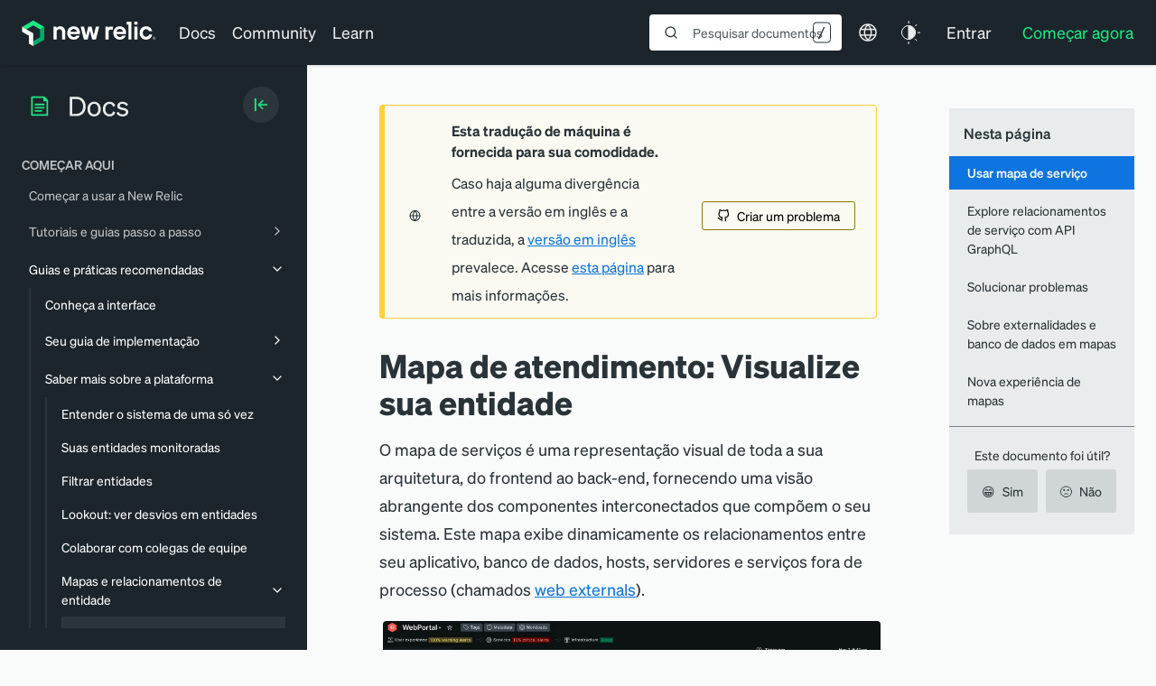

--- FILE ---
content_type: text/html; charset=utf-8
request_url: https://www.google.com/recaptcha/api2/anchor?ar=1&k=6LeGFt8UAAAAANfnpE8si2Z6NnAqYKnPAYgMpStu&co=aHR0cHM6Ly9kb2NzLm5ld3JlbGljLmNvbTo0NDM.&hl=en&v=PoyoqOPhxBO7pBk68S4YbpHZ&size=invisible&anchor-ms=20000&execute-ms=30000&cb=utljt9l9i70
body_size: 48712
content:
<!DOCTYPE HTML><html dir="ltr" lang="en"><head><meta http-equiv="Content-Type" content="text/html; charset=UTF-8">
<meta http-equiv="X-UA-Compatible" content="IE=edge">
<title>reCAPTCHA</title>
<style type="text/css">
/* cyrillic-ext */
@font-face {
  font-family: 'Roboto';
  font-style: normal;
  font-weight: 400;
  font-stretch: 100%;
  src: url(//fonts.gstatic.com/s/roboto/v48/KFO7CnqEu92Fr1ME7kSn66aGLdTylUAMa3GUBHMdazTgWw.woff2) format('woff2');
  unicode-range: U+0460-052F, U+1C80-1C8A, U+20B4, U+2DE0-2DFF, U+A640-A69F, U+FE2E-FE2F;
}
/* cyrillic */
@font-face {
  font-family: 'Roboto';
  font-style: normal;
  font-weight: 400;
  font-stretch: 100%;
  src: url(//fonts.gstatic.com/s/roboto/v48/KFO7CnqEu92Fr1ME7kSn66aGLdTylUAMa3iUBHMdazTgWw.woff2) format('woff2');
  unicode-range: U+0301, U+0400-045F, U+0490-0491, U+04B0-04B1, U+2116;
}
/* greek-ext */
@font-face {
  font-family: 'Roboto';
  font-style: normal;
  font-weight: 400;
  font-stretch: 100%;
  src: url(//fonts.gstatic.com/s/roboto/v48/KFO7CnqEu92Fr1ME7kSn66aGLdTylUAMa3CUBHMdazTgWw.woff2) format('woff2');
  unicode-range: U+1F00-1FFF;
}
/* greek */
@font-face {
  font-family: 'Roboto';
  font-style: normal;
  font-weight: 400;
  font-stretch: 100%;
  src: url(//fonts.gstatic.com/s/roboto/v48/KFO7CnqEu92Fr1ME7kSn66aGLdTylUAMa3-UBHMdazTgWw.woff2) format('woff2');
  unicode-range: U+0370-0377, U+037A-037F, U+0384-038A, U+038C, U+038E-03A1, U+03A3-03FF;
}
/* math */
@font-face {
  font-family: 'Roboto';
  font-style: normal;
  font-weight: 400;
  font-stretch: 100%;
  src: url(//fonts.gstatic.com/s/roboto/v48/KFO7CnqEu92Fr1ME7kSn66aGLdTylUAMawCUBHMdazTgWw.woff2) format('woff2');
  unicode-range: U+0302-0303, U+0305, U+0307-0308, U+0310, U+0312, U+0315, U+031A, U+0326-0327, U+032C, U+032F-0330, U+0332-0333, U+0338, U+033A, U+0346, U+034D, U+0391-03A1, U+03A3-03A9, U+03B1-03C9, U+03D1, U+03D5-03D6, U+03F0-03F1, U+03F4-03F5, U+2016-2017, U+2034-2038, U+203C, U+2040, U+2043, U+2047, U+2050, U+2057, U+205F, U+2070-2071, U+2074-208E, U+2090-209C, U+20D0-20DC, U+20E1, U+20E5-20EF, U+2100-2112, U+2114-2115, U+2117-2121, U+2123-214F, U+2190, U+2192, U+2194-21AE, U+21B0-21E5, U+21F1-21F2, U+21F4-2211, U+2213-2214, U+2216-22FF, U+2308-230B, U+2310, U+2319, U+231C-2321, U+2336-237A, U+237C, U+2395, U+239B-23B7, U+23D0, U+23DC-23E1, U+2474-2475, U+25AF, U+25B3, U+25B7, U+25BD, U+25C1, U+25CA, U+25CC, U+25FB, U+266D-266F, U+27C0-27FF, U+2900-2AFF, U+2B0E-2B11, U+2B30-2B4C, U+2BFE, U+3030, U+FF5B, U+FF5D, U+1D400-1D7FF, U+1EE00-1EEFF;
}
/* symbols */
@font-face {
  font-family: 'Roboto';
  font-style: normal;
  font-weight: 400;
  font-stretch: 100%;
  src: url(//fonts.gstatic.com/s/roboto/v48/KFO7CnqEu92Fr1ME7kSn66aGLdTylUAMaxKUBHMdazTgWw.woff2) format('woff2');
  unicode-range: U+0001-000C, U+000E-001F, U+007F-009F, U+20DD-20E0, U+20E2-20E4, U+2150-218F, U+2190, U+2192, U+2194-2199, U+21AF, U+21E6-21F0, U+21F3, U+2218-2219, U+2299, U+22C4-22C6, U+2300-243F, U+2440-244A, U+2460-24FF, U+25A0-27BF, U+2800-28FF, U+2921-2922, U+2981, U+29BF, U+29EB, U+2B00-2BFF, U+4DC0-4DFF, U+FFF9-FFFB, U+10140-1018E, U+10190-1019C, U+101A0, U+101D0-101FD, U+102E0-102FB, U+10E60-10E7E, U+1D2C0-1D2D3, U+1D2E0-1D37F, U+1F000-1F0FF, U+1F100-1F1AD, U+1F1E6-1F1FF, U+1F30D-1F30F, U+1F315, U+1F31C, U+1F31E, U+1F320-1F32C, U+1F336, U+1F378, U+1F37D, U+1F382, U+1F393-1F39F, U+1F3A7-1F3A8, U+1F3AC-1F3AF, U+1F3C2, U+1F3C4-1F3C6, U+1F3CA-1F3CE, U+1F3D4-1F3E0, U+1F3ED, U+1F3F1-1F3F3, U+1F3F5-1F3F7, U+1F408, U+1F415, U+1F41F, U+1F426, U+1F43F, U+1F441-1F442, U+1F444, U+1F446-1F449, U+1F44C-1F44E, U+1F453, U+1F46A, U+1F47D, U+1F4A3, U+1F4B0, U+1F4B3, U+1F4B9, U+1F4BB, U+1F4BF, U+1F4C8-1F4CB, U+1F4D6, U+1F4DA, U+1F4DF, U+1F4E3-1F4E6, U+1F4EA-1F4ED, U+1F4F7, U+1F4F9-1F4FB, U+1F4FD-1F4FE, U+1F503, U+1F507-1F50B, U+1F50D, U+1F512-1F513, U+1F53E-1F54A, U+1F54F-1F5FA, U+1F610, U+1F650-1F67F, U+1F687, U+1F68D, U+1F691, U+1F694, U+1F698, U+1F6AD, U+1F6B2, U+1F6B9-1F6BA, U+1F6BC, U+1F6C6-1F6CF, U+1F6D3-1F6D7, U+1F6E0-1F6EA, U+1F6F0-1F6F3, U+1F6F7-1F6FC, U+1F700-1F7FF, U+1F800-1F80B, U+1F810-1F847, U+1F850-1F859, U+1F860-1F887, U+1F890-1F8AD, U+1F8B0-1F8BB, U+1F8C0-1F8C1, U+1F900-1F90B, U+1F93B, U+1F946, U+1F984, U+1F996, U+1F9E9, U+1FA00-1FA6F, U+1FA70-1FA7C, U+1FA80-1FA89, U+1FA8F-1FAC6, U+1FACE-1FADC, U+1FADF-1FAE9, U+1FAF0-1FAF8, U+1FB00-1FBFF;
}
/* vietnamese */
@font-face {
  font-family: 'Roboto';
  font-style: normal;
  font-weight: 400;
  font-stretch: 100%;
  src: url(//fonts.gstatic.com/s/roboto/v48/KFO7CnqEu92Fr1ME7kSn66aGLdTylUAMa3OUBHMdazTgWw.woff2) format('woff2');
  unicode-range: U+0102-0103, U+0110-0111, U+0128-0129, U+0168-0169, U+01A0-01A1, U+01AF-01B0, U+0300-0301, U+0303-0304, U+0308-0309, U+0323, U+0329, U+1EA0-1EF9, U+20AB;
}
/* latin-ext */
@font-face {
  font-family: 'Roboto';
  font-style: normal;
  font-weight: 400;
  font-stretch: 100%;
  src: url(//fonts.gstatic.com/s/roboto/v48/KFO7CnqEu92Fr1ME7kSn66aGLdTylUAMa3KUBHMdazTgWw.woff2) format('woff2');
  unicode-range: U+0100-02BA, U+02BD-02C5, U+02C7-02CC, U+02CE-02D7, U+02DD-02FF, U+0304, U+0308, U+0329, U+1D00-1DBF, U+1E00-1E9F, U+1EF2-1EFF, U+2020, U+20A0-20AB, U+20AD-20C0, U+2113, U+2C60-2C7F, U+A720-A7FF;
}
/* latin */
@font-face {
  font-family: 'Roboto';
  font-style: normal;
  font-weight: 400;
  font-stretch: 100%;
  src: url(//fonts.gstatic.com/s/roboto/v48/KFO7CnqEu92Fr1ME7kSn66aGLdTylUAMa3yUBHMdazQ.woff2) format('woff2');
  unicode-range: U+0000-00FF, U+0131, U+0152-0153, U+02BB-02BC, U+02C6, U+02DA, U+02DC, U+0304, U+0308, U+0329, U+2000-206F, U+20AC, U+2122, U+2191, U+2193, U+2212, U+2215, U+FEFF, U+FFFD;
}
/* cyrillic-ext */
@font-face {
  font-family: 'Roboto';
  font-style: normal;
  font-weight: 500;
  font-stretch: 100%;
  src: url(//fonts.gstatic.com/s/roboto/v48/KFO7CnqEu92Fr1ME7kSn66aGLdTylUAMa3GUBHMdazTgWw.woff2) format('woff2');
  unicode-range: U+0460-052F, U+1C80-1C8A, U+20B4, U+2DE0-2DFF, U+A640-A69F, U+FE2E-FE2F;
}
/* cyrillic */
@font-face {
  font-family: 'Roboto';
  font-style: normal;
  font-weight: 500;
  font-stretch: 100%;
  src: url(//fonts.gstatic.com/s/roboto/v48/KFO7CnqEu92Fr1ME7kSn66aGLdTylUAMa3iUBHMdazTgWw.woff2) format('woff2');
  unicode-range: U+0301, U+0400-045F, U+0490-0491, U+04B0-04B1, U+2116;
}
/* greek-ext */
@font-face {
  font-family: 'Roboto';
  font-style: normal;
  font-weight: 500;
  font-stretch: 100%;
  src: url(//fonts.gstatic.com/s/roboto/v48/KFO7CnqEu92Fr1ME7kSn66aGLdTylUAMa3CUBHMdazTgWw.woff2) format('woff2');
  unicode-range: U+1F00-1FFF;
}
/* greek */
@font-face {
  font-family: 'Roboto';
  font-style: normal;
  font-weight: 500;
  font-stretch: 100%;
  src: url(//fonts.gstatic.com/s/roboto/v48/KFO7CnqEu92Fr1ME7kSn66aGLdTylUAMa3-UBHMdazTgWw.woff2) format('woff2');
  unicode-range: U+0370-0377, U+037A-037F, U+0384-038A, U+038C, U+038E-03A1, U+03A3-03FF;
}
/* math */
@font-face {
  font-family: 'Roboto';
  font-style: normal;
  font-weight: 500;
  font-stretch: 100%;
  src: url(//fonts.gstatic.com/s/roboto/v48/KFO7CnqEu92Fr1ME7kSn66aGLdTylUAMawCUBHMdazTgWw.woff2) format('woff2');
  unicode-range: U+0302-0303, U+0305, U+0307-0308, U+0310, U+0312, U+0315, U+031A, U+0326-0327, U+032C, U+032F-0330, U+0332-0333, U+0338, U+033A, U+0346, U+034D, U+0391-03A1, U+03A3-03A9, U+03B1-03C9, U+03D1, U+03D5-03D6, U+03F0-03F1, U+03F4-03F5, U+2016-2017, U+2034-2038, U+203C, U+2040, U+2043, U+2047, U+2050, U+2057, U+205F, U+2070-2071, U+2074-208E, U+2090-209C, U+20D0-20DC, U+20E1, U+20E5-20EF, U+2100-2112, U+2114-2115, U+2117-2121, U+2123-214F, U+2190, U+2192, U+2194-21AE, U+21B0-21E5, U+21F1-21F2, U+21F4-2211, U+2213-2214, U+2216-22FF, U+2308-230B, U+2310, U+2319, U+231C-2321, U+2336-237A, U+237C, U+2395, U+239B-23B7, U+23D0, U+23DC-23E1, U+2474-2475, U+25AF, U+25B3, U+25B7, U+25BD, U+25C1, U+25CA, U+25CC, U+25FB, U+266D-266F, U+27C0-27FF, U+2900-2AFF, U+2B0E-2B11, U+2B30-2B4C, U+2BFE, U+3030, U+FF5B, U+FF5D, U+1D400-1D7FF, U+1EE00-1EEFF;
}
/* symbols */
@font-face {
  font-family: 'Roboto';
  font-style: normal;
  font-weight: 500;
  font-stretch: 100%;
  src: url(//fonts.gstatic.com/s/roboto/v48/KFO7CnqEu92Fr1ME7kSn66aGLdTylUAMaxKUBHMdazTgWw.woff2) format('woff2');
  unicode-range: U+0001-000C, U+000E-001F, U+007F-009F, U+20DD-20E0, U+20E2-20E4, U+2150-218F, U+2190, U+2192, U+2194-2199, U+21AF, U+21E6-21F0, U+21F3, U+2218-2219, U+2299, U+22C4-22C6, U+2300-243F, U+2440-244A, U+2460-24FF, U+25A0-27BF, U+2800-28FF, U+2921-2922, U+2981, U+29BF, U+29EB, U+2B00-2BFF, U+4DC0-4DFF, U+FFF9-FFFB, U+10140-1018E, U+10190-1019C, U+101A0, U+101D0-101FD, U+102E0-102FB, U+10E60-10E7E, U+1D2C0-1D2D3, U+1D2E0-1D37F, U+1F000-1F0FF, U+1F100-1F1AD, U+1F1E6-1F1FF, U+1F30D-1F30F, U+1F315, U+1F31C, U+1F31E, U+1F320-1F32C, U+1F336, U+1F378, U+1F37D, U+1F382, U+1F393-1F39F, U+1F3A7-1F3A8, U+1F3AC-1F3AF, U+1F3C2, U+1F3C4-1F3C6, U+1F3CA-1F3CE, U+1F3D4-1F3E0, U+1F3ED, U+1F3F1-1F3F3, U+1F3F5-1F3F7, U+1F408, U+1F415, U+1F41F, U+1F426, U+1F43F, U+1F441-1F442, U+1F444, U+1F446-1F449, U+1F44C-1F44E, U+1F453, U+1F46A, U+1F47D, U+1F4A3, U+1F4B0, U+1F4B3, U+1F4B9, U+1F4BB, U+1F4BF, U+1F4C8-1F4CB, U+1F4D6, U+1F4DA, U+1F4DF, U+1F4E3-1F4E6, U+1F4EA-1F4ED, U+1F4F7, U+1F4F9-1F4FB, U+1F4FD-1F4FE, U+1F503, U+1F507-1F50B, U+1F50D, U+1F512-1F513, U+1F53E-1F54A, U+1F54F-1F5FA, U+1F610, U+1F650-1F67F, U+1F687, U+1F68D, U+1F691, U+1F694, U+1F698, U+1F6AD, U+1F6B2, U+1F6B9-1F6BA, U+1F6BC, U+1F6C6-1F6CF, U+1F6D3-1F6D7, U+1F6E0-1F6EA, U+1F6F0-1F6F3, U+1F6F7-1F6FC, U+1F700-1F7FF, U+1F800-1F80B, U+1F810-1F847, U+1F850-1F859, U+1F860-1F887, U+1F890-1F8AD, U+1F8B0-1F8BB, U+1F8C0-1F8C1, U+1F900-1F90B, U+1F93B, U+1F946, U+1F984, U+1F996, U+1F9E9, U+1FA00-1FA6F, U+1FA70-1FA7C, U+1FA80-1FA89, U+1FA8F-1FAC6, U+1FACE-1FADC, U+1FADF-1FAE9, U+1FAF0-1FAF8, U+1FB00-1FBFF;
}
/* vietnamese */
@font-face {
  font-family: 'Roboto';
  font-style: normal;
  font-weight: 500;
  font-stretch: 100%;
  src: url(//fonts.gstatic.com/s/roboto/v48/KFO7CnqEu92Fr1ME7kSn66aGLdTylUAMa3OUBHMdazTgWw.woff2) format('woff2');
  unicode-range: U+0102-0103, U+0110-0111, U+0128-0129, U+0168-0169, U+01A0-01A1, U+01AF-01B0, U+0300-0301, U+0303-0304, U+0308-0309, U+0323, U+0329, U+1EA0-1EF9, U+20AB;
}
/* latin-ext */
@font-face {
  font-family: 'Roboto';
  font-style: normal;
  font-weight: 500;
  font-stretch: 100%;
  src: url(//fonts.gstatic.com/s/roboto/v48/KFO7CnqEu92Fr1ME7kSn66aGLdTylUAMa3KUBHMdazTgWw.woff2) format('woff2');
  unicode-range: U+0100-02BA, U+02BD-02C5, U+02C7-02CC, U+02CE-02D7, U+02DD-02FF, U+0304, U+0308, U+0329, U+1D00-1DBF, U+1E00-1E9F, U+1EF2-1EFF, U+2020, U+20A0-20AB, U+20AD-20C0, U+2113, U+2C60-2C7F, U+A720-A7FF;
}
/* latin */
@font-face {
  font-family: 'Roboto';
  font-style: normal;
  font-weight: 500;
  font-stretch: 100%;
  src: url(//fonts.gstatic.com/s/roboto/v48/KFO7CnqEu92Fr1ME7kSn66aGLdTylUAMa3yUBHMdazQ.woff2) format('woff2');
  unicode-range: U+0000-00FF, U+0131, U+0152-0153, U+02BB-02BC, U+02C6, U+02DA, U+02DC, U+0304, U+0308, U+0329, U+2000-206F, U+20AC, U+2122, U+2191, U+2193, U+2212, U+2215, U+FEFF, U+FFFD;
}
/* cyrillic-ext */
@font-face {
  font-family: 'Roboto';
  font-style: normal;
  font-weight: 900;
  font-stretch: 100%;
  src: url(//fonts.gstatic.com/s/roboto/v48/KFO7CnqEu92Fr1ME7kSn66aGLdTylUAMa3GUBHMdazTgWw.woff2) format('woff2');
  unicode-range: U+0460-052F, U+1C80-1C8A, U+20B4, U+2DE0-2DFF, U+A640-A69F, U+FE2E-FE2F;
}
/* cyrillic */
@font-face {
  font-family: 'Roboto';
  font-style: normal;
  font-weight: 900;
  font-stretch: 100%;
  src: url(//fonts.gstatic.com/s/roboto/v48/KFO7CnqEu92Fr1ME7kSn66aGLdTylUAMa3iUBHMdazTgWw.woff2) format('woff2');
  unicode-range: U+0301, U+0400-045F, U+0490-0491, U+04B0-04B1, U+2116;
}
/* greek-ext */
@font-face {
  font-family: 'Roboto';
  font-style: normal;
  font-weight: 900;
  font-stretch: 100%;
  src: url(//fonts.gstatic.com/s/roboto/v48/KFO7CnqEu92Fr1ME7kSn66aGLdTylUAMa3CUBHMdazTgWw.woff2) format('woff2');
  unicode-range: U+1F00-1FFF;
}
/* greek */
@font-face {
  font-family: 'Roboto';
  font-style: normal;
  font-weight: 900;
  font-stretch: 100%;
  src: url(//fonts.gstatic.com/s/roboto/v48/KFO7CnqEu92Fr1ME7kSn66aGLdTylUAMa3-UBHMdazTgWw.woff2) format('woff2');
  unicode-range: U+0370-0377, U+037A-037F, U+0384-038A, U+038C, U+038E-03A1, U+03A3-03FF;
}
/* math */
@font-face {
  font-family: 'Roboto';
  font-style: normal;
  font-weight: 900;
  font-stretch: 100%;
  src: url(//fonts.gstatic.com/s/roboto/v48/KFO7CnqEu92Fr1ME7kSn66aGLdTylUAMawCUBHMdazTgWw.woff2) format('woff2');
  unicode-range: U+0302-0303, U+0305, U+0307-0308, U+0310, U+0312, U+0315, U+031A, U+0326-0327, U+032C, U+032F-0330, U+0332-0333, U+0338, U+033A, U+0346, U+034D, U+0391-03A1, U+03A3-03A9, U+03B1-03C9, U+03D1, U+03D5-03D6, U+03F0-03F1, U+03F4-03F5, U+2016-2017, U+2034-2038, U+203C, U+2040, U+2043, U+2047, U+2050, U+2057, U+205F, U+2070-2071, U+2074-208E, U+2090-209C, U+20D0-20DC, U+20E1, U+20E5-20EF, U+2100-2112, U+2114-2115, U+2117-2121, U+2123-214F, U+2190, U+2192, U+2194-21AE, U+21B0-21E5, U+21F1-21F2, U+21F4-2211, U+2213-2214, U+2216-22FF, U+2308-230B, U+2310, U+2319, U+231C-2321, U+2336-237A, U+237C, U+2395, U+239B-23B7, U+23D0, U+23DC-23E1, U+2474-2475, U+25AF, U+25B3, U+25B7, U+25BD, U+25C1, U+25CA, U+25CC, U+25FB, U+266D-266F, U+27C0-27FF, U+2900-2AFF, U+2B0E-2B11, U+2B30-2B4C, U+2BFE, U+3030, U+FF5B, U+FF5D, U+1D400-1D7FF, U+1EE00-1EEFF;
}
/* symbols */
@font-face {
  font-family: 'Roboto';
  font-style: normal;
  font-weight: 900;
  font-stretch: 100%;
  src: url(//fonts.gstatic.com/s/roboto/v48/KFO7CnqEu92Fr1ME7kSn66aGLdTylUAMaxKUBHMdazTgWw.woff2) format('woff2');
  unicode-range: U+0001-000C, U+000E-001F, U+007F-009F, U+20DD-20E0, U+20E2-20E4, U+2150-218F, U+2190, U+2192, U+2194-2199, U+21AF, U+21E6-21F0, U+21F3, U+2218-2219, U+2299, U+22C4-22C6, U+2300-243F, U+2440-244A, U+2460-24FF, U+25A0-27BF, U+2800-28FF, U+2921-2922, U+2981, U+29BF, U+29EB, U+2B00-2BFF, U+4DC0-4DFF, U+FFF9-FFFB, U+10140-1018E, U+10190-1019C, U+101A0, U+101D0-101FD, U+102E0-102FB, U+10E60-10E7E, U+1D2C0-1D2D3, U+1D2E0-1D37F, U+1F000-1F0FF, U+1F100-1F1AD, U+1F1E6-1F1FF, U+1F30D-1F30F, U+1F315, U+1F31C, U+1F31E, U+1F320-1F32C, U+1F336, U+1F378, U+1F37D, U+1F382, U+1F393-1F39F, U+1F3A7-1F3A8, U+1F3AC-1F3AF, U+1F3C2, U+1F3C4-1F3C6, U+1F3CA-1F3CE, U+1F3D4-1F3E0, U+1F3ED, U+1F3F1-1F3F3, U+1F3F5-1F3F7, U+1F408, U+1F415, U+1F41F, U+1F426, U+1F43F, U+1F441-1F442, U+1F444, U+1F446-1F449, U+1F44C-1F44E, U+1F453, U+1F46A, U+1F47D, U+1F4A3, U+1F4B0, U+1F4B3, U+1F4B9, U+1F4BB, U+1F4BF, U+1F4C8-1F4CB, U+1F4D6, U+1F4DA, U+1F4DF, U+1F4E3-1F4E6, U+1F4EA-1F4ED, U+1F4F7, U+1F4F9-1F4FB, U+1F4FD-1F4FE, U+1F503, U+1F507-1F50B, U+1F50D, U+1F512-1F513, U+1F53E-1F54A, U+1F54F-1F5FA, U+1F610, U+1F650-1F67F, U+1F687, U+1F68D, U+1F691, U+1F694, U+1F698, U+1F6AD, U+1F6B2, U+1F6B9-1F6BA, U+1F6BC, U+1F6C6-1F6CF, U+1F6D3-1F6D7, U+1F6E0-1F6EA, U+1F6F0-1F6F3, U+1F6F7-1F6FC, U+1F700-1F7FF, U+1F800-1F80B, U+1F810-1F847, U+1F850-1F859, U+1F860-1F887, U+1F890-1F8AD, U+1F8B0-1F8BB, U+1F8C0-1F8C1, U+1F900-1F90B, U+1F93B, U+1F946, U+1F984, U+1F996, U+1F9E9, U+1FA00-1FA6F, U+1FA70-1FA7C, U+1FA80-1FA89, U+1FA8F-1FAC6, U+1FACE-1FADC, U+1FADF-1FAE9, U+1FAF0-1FAF8, U+1FB00-1FBFF;
}
/* vietnamese */
@font-face {
  font-family: 'Roboto';
  font-style: normal;
  font-weight: 900;
  font-stretch: 100%;
  src: url(//fonts.gstatic.com/s/roboto/v48/KFO7CnqEu92Fr1ME7kSn66aGLdTylUAMa3OUBHMdazTgWw.woff2) format('woff2');
  unicode-range: U+0102-0103, U+0110-0111, U+0128-0129, U+0168-0169, U+01A0-01A1, U+01AF-01B0, U+0300-0301, U+0303-0304, U+0308-0309, U+0323, U+0329, U+1EA0-1EF9, U+20AB;
}
/* latin-ext */
@font-face {
  font-family: 'Roboto';
  font-style: normal;
  font-weight: 900;
  font-stretch: 100%;
  src: url(//fonts.gstatic.com/s/roboto/v48/KFO7CnqEu92Fr1ME7kSn66aGLdTylUAMa3KUBHMdazTgWw.woff2) format('woff2');
  unicode-range: U+0100-02BA, U+02BD-02C5, U+02C7-02CC, U+02CE-02D7, U+02DD-02FF, U+0304, U+0308, U+0329, U+1D00-1DBF, U+1E00-1E9F, U+1EF2-1EFF, U+2020, U+20A0-20AB, U+20AD-20C0, U+2113, U+2C60-2C7F, U+A720-A7FF;
}
/* latin */
@font-face {
  font-family: 'Roboto';
  font-style: normal;
  font-weight: 900;
  font-stretch: 100%;
  src: url(//fonts.gstatic.com/s/roboto/v48/KFO7CnqEu92Fr1ME7kSn66aGLdTylUAMa3yUBHMdazQ.woff2) format('woff2');
  unicode-range: U+0000-00FF, U+0131, U+0152-0153, U+02BB-02BC, U+02C6, U+02DA, U+02DC, U+0304, U+0308, U+0329, U+2000-206F, U+20AC, U+2122, U+2191, U+2193, U+2212, U+2215, U+FEFF, U+FFFD;
}

</style>
<link rel="stylesheet" type="text/css" href="https://www.gstatic.com/recaptcha/releases/PoyoqOPhxBO7pBk68S4YbpHZ/styles__ltr.css">
<script nonce="tTCAyoJ-GpDNSDo4NXhF9Q" type="text/javascript">window['__recaptcha_api'] = 'https://www.google.com/recaptcha/api2/';</script>
<script type="text/javascript" src="https://www.gstatic.com/recaptcha/releases/PoyoqOPhxBO7pBk68S4YbpHZ/recaptcha__en.js" nonce="tTCAyoJ-GpDNSDo4NXhF9Q">
      
    </script></head>
<body><div id="rc-anchor-alert" class="rc-anchor-alert"></div>
<input type="hidden" id="recaptcha-token" value="[base64]">
<script type="text/javascript" nonce="tTCAyoJ-GpDNSDo4NXhF9Q">
      recaptcha.anchor.Main.init("[\x22ainput\x22,[\x22bgdata\x22,\x22\x22,\[base64]/[base64]/[base64]/bmV3IHJbeF0oY1swXSk6RT09Mj9uZXcgclt4XShjWzBdLGNbMV0pOkU9PTM/bmV3IHJbeF0oY1swXSxjWzFdLGNbMl0pOkU9PTQ/[base64]/[base64]/[base64]/[base64]/[base64]/[base64]/[base64]/[base64]\x22,\[base64]\\u003d\\u003d\x22,\x22HTfCssO9w5lawrnCjXI/ZRTCkmPDjMKmw47CpcKlGMK+w7pwFMOmw4bCkcO8fRXDll3CuXxKwpvDlRzCpMKvDw1fKWXCj8OCSMKPbBjCkhXCtsOxwpM4wp/CswPDnlJtw6HDml3CoDjDoMOnTsKfwoLDjEcYAVXDmmcXE8OTbsO3f0cmJU3DokMnVEbCgx4Kw6R+wq7Ck8OqZ8ORwp7Cm8OTwq7CvGZ+E8KCWGfCmQAjw5bCvMKobnM5ZsKZwrYww5Q2BBfDkMKtX8KGWV7Cr2HDrsKFw5dtHWkpW3lyw5dTwrZowpHDv8KVw53Cmj/Cix9ddcK6w5gqJRjCosOmwoRmNCV+woQQfMKGYBbCuwgIw4HDuD3ChXc1d28TFgDDuhcjwqDDnMO3Lxl+JsKQwq5kWsK2w5nDvVA1NlUCXsOHRsK2wpnDucOZwpQCw5XDuBbDqMKmwr89w51Vw4YdTWXDj04iw4zCmnHDi8Kzf8Kkwosxwr/Cu8KTRMO6fMKuwopyZEXCmxxtKsKLasOHEMKdwowQJErCncO8Q8KKw7PDp8OVwqsHOwFTw5fCisKPHsO/[base64]/CnFvClVx2HCF5KGBRUcKzESZFw5HDuMKlNz8VPMOmMi59wqvDssOMwrNrw5TDrkDDnDzClcK6DH3DhFknDGZuDUg/w70aw4zCoELCncO1wr/ChHsRwq7CqHsXw77CmgE/LibCpn7DscKcw6syw47CgcOnw6fDrsKmw61nTxM9PsKBA0Asw53CusOyK8OHKMOSBMK7w6LCjzQvH8OgbcO4wpRMw5rDkwHDgxLDtMKaw4XCmmNhO8KTH0hgPQzCgcOxwqcGw7DChMKzLm/[base64]/[base64]/DhMONUMKFTBcMOk/DuMOqNcOiw5jDusKjwqNnw7bDnD4cHm/ChzQDGmw4DmEpw64VOMOTwqxCUS/CjxXDsMOtwrVqwqZ0fMKGcXnDmz8aRsKuUjZww6/CgsOTR8KaQ0sAw7luJnbChsOWVDTDrwJ6wprCnsKtw4EIw7nDpsK6fMO3Xm7CtzfDlsKbwq/[base64]/DhgovwoHCjXnDlzrDiMKtw6oUwqsBTUBywqRLAcKfwpACcmHDqjXCnmpew60fwpMhPlDDvjjDjMKZwoMiD8OdwqjCnMOJViYlw6lhb1kSw7wQNsKmwqRjwoxOwrMxEMKoB8Kpw7pHfDAZBn/[base64]/CvEB+wosPw4bDp05Uwq5eAsOHfGrClCLCm0t+JWRTwr9Cwr7CmWNrwqx7w4leSgPCpMOaNMOdwrHCu2oUSSpAMyXDjMO+w7jDrcKaw4JpTsOUR1RewpDDpyR4w6rDj8KrOz/[base64]/wqrCn8K1w5Z0wpUPwqTDv3pXw7bDtnAxwqHDnMKawow+w4HCj0J+wrLCs2fDh8KTwpYGwpUAUcO7XjRow4LCmBjDv3TDjFPDmXXCoMKPAnJ0woldw6/CqRXCqMO2w71IwrB0OMO/wr/DucK0wonDvBgEwoXDgsOjMx0bwqnCoARkZFZqw7nCkE4eG2nCkS3Ck27CgsK+wqrDiGjCsHLDkcKCeFxQwqTDiMKwwoXDg8OJJ8KxwrYfZgzDtRQQwo7DjlEOX8OMaMKdel7Co8OFIMKgWcKnwqQfw4/Cr0bDtMKVRMK+esOGwqUnIMOGw4tdwprDocOyc3ItQMKTw41LcsKIWkHDn8OdwphSS8OZw6rCnjzCixwawpkUwq9lV8Ofc8KuHRPChntIcsKKwq/DvcKnw6jDlsKaw5HDpxHCjDzDncKzwrHDgcOcw4LCmyTChsKCDcKMNXLDscKtw7DDkMKDw7PCkcOrwpIJdcKhwrB5SQMjwqsswqk1C8K/wpLDhkDDk8Kgw63CkcOPNXJGwpUbwpLCs8Ksw7wSFMK/QlHDrMO6wqfCscONwo/ClQXDuAXCpsO4w6PDtsOnwqkvwodrDsOZwrgPwqxYGMKEwpwXA8KMw4VXN8OCwolgwrthw5PCuVnDkU/CgDbCr8OxE8OHw41awoTCqsOjAsOMGycoBsKrdzxcX8OPJsKYZMOIE8Olw4DDi0HDlsOVwofCljXCuz5ELmDDlAkcwqpzw6xiwqvCty7DkxTDhsKvGcOMwqpuw73CrcKiw7/DsjlCcsKTYsK5w6DCpMKiPERTekPCgzRTwqPCpWUPw43CnRfDowt/w4dsO07CncKpwrh1w5/DvVJ0EsKdIsKWHsK7eVlbFcKtTcOEw492SwfDjH7CqMKFQHtMOAAUwpsdO8K+w4RIw6jCtEFKw4LDlAHDosOzwo/DjyvDjw/DozJgw57DgxovYsO6E0HChRLDkcOZw4ERHmh3w6EdeMOqKcKTWmIXF0HCllTCh8KGHsOCBcO/YVnChcKcSMOEQ2DClzLCnMKIL8OjwrvDsjElQgs3wqrDnsK8wozDhsO+w5zCucKWWz5Sw4bDl2PDkcOBwrwobyPDssKUEg18w6vCocKpw4t5w7nCpj12wo4ywrM3cFnCkVsEw7bDscKsAsK8w4AfZy9gYRPDocKHTWTCqMOJQ2V7wp/[base64]/Di8OtGMK5wpI8c8O7w74rw4/[base64]/DtsKLw7LCtWNPbsKdw6nCrcOZG3R+w77DhltSw6HDtmhRw5TCh8OwV2nDqUzDl8KfZUIsw5PCr8OxwqUPwqnCtMKJwqxWw7/[base64]/[base64]/Y2vCmMOsw5jDvMOaIkvCqsO/[base64]/w7vDqF/[base64]/w6vCsTfDu0k0PcKlw78AVsKHwo93w7nDg8O8FCNOwoPCtkHCnDbDgVvCkAkEecOSOsOlwp4+w5rDoDp4wrbCjMKdw5bClgnCuBVSECfCn8O0w54hOE9kVsKEw7rDhgrDly55dgDDlMKowoXCi8ONZMOqw6/Ctwssw5lbPHNwfiHDhMK1LsKkw4wHwrfDk1HCgmbCtkwLZsKefyo5LHsicMKFMcKhw4vCjgvDmcKQwop9w5XDhQzDtcKMecOEI8OLNFxdcEAnw5QwSlrChcK3Fkoww43Di15mQsOVVV7DiEPDqjVwLMOHDnHDh8OUwoPDgVU/[base64]/QyTDuQzDsgXCgADCrcKGZcOuaCXDi8KbHsKBw7NMCQrDn1DDjAPCrwA/wpLCtxAbwpTDtMKYwoFiw7lRcQDCs8Kxwr0TQVcSSMO7w6jDvMOENsOSA8Kywpw4F8Ofw5HDr8O2Dxlxw4/CoyFrWQ97wqHCvcOhF8K9MwzDl0x6wooRPm/DuMKhw5l3YmNbFsOQwoQKZ8KKNMKNwoRMw4d9Rz/Cjlh6wqfCr8KRH0ojwrwXwpc+bMKRw7jCmmvDr8O4ZcO+wpzCo0R/ADXCkMOzwpbCtzLDjG0XwopQP1fDncOjwrI4HMOSIMKPEQZgw4zDlgU+w6FQZVbDkMOAGE1ywqhLw6jCmsOdw5QxwprCs8KAasKKw4guTQVvCxlibcORF8OxwoEEwpk+wqoTWMKsPw10BmYDwp/[base64]/CvH16wqnCuMOQV10yHMKtHRfDuRrCoCDCi8KsUcKuw5jDh8OkUFbCpcO4w7gjI8KOw7TDkljClMKcNWnDjWLCkQLDlnTDkMOGwqpPw6jCpBfCmlcGwpc5w7N+EMKqfcOrw5t0wp9Qwr/Di1PDqUoKw53DuS3CjHjCjwUawqLCrMK+w5JefTvDkyjCkcORw5gSw7XDscKqwo/Chl/Cp8OhwpDDl8OCw7U7IxjCklHDqFoFEnHCuE4nw48ew7vChCzCi2jDrsK4worCgwoSwrjCh8K4wq45YcOTwr1JMUzDhh8gWcK2w5ULw7jCqsOHwo/DjMOTCzHDrsKWwqXCtDXDpsKyOMKcwpjDjsKAwp/Cij0YOsK2fVh3w4ZwwqNywqoQw5VEw6nDvE0ALcOawpJ1w75yMW1cwpnDgUjDpcKHw7TDpA7DscO9w7vCrsONTG8TZktREFgkMsOHw7/DscKfw5RwDHQAQMKOwrJgSGjDogdmXBvDmBltbAoMwofDicKUIwt8w4Nuw5BdwrnDl1vDt8K/JHvDi8K2w7Ngwo4+wp4jw6HDjxdgPMOZRcKQwqNWw7MdGcOGYRN3O0XCpAbDksO6woHDqHxdwo7Cln7DmsKbCUPDk8O0N8Ogw6oZDRrCpHgXZWzDvMKWRsOAwoAmwpdBLTIlw57Cs8KCHcKAwoRHwqnCscK6VcOrCCI0w7IfVMKMwrLCrU3Cr8O/UcOrQSbDondrdsOBwpwcw6bDgsOEJQtBKmB2wrl4wqkMKcKYw6kmwqDClm9awqPCkHVowqHCiApWa8K7w6XCkcKLw4TDoXFXPhfCpcKZU2lcRsKgfj/Ct2XCrsOCe17CsAoDLwfCpH7CnMKGw6PDkcOnczXCnCgEwr7DgiQZw7DCh8KkwrdCwp/DvS1NRhXDqsOgw4VeOMO6woHCnH3DjMOaADbCrERswqPCqsKawpY9wr48HMKGF09iS8Kqwo8BYMObZMO1wqPCh8OHw7/DpzVUBcOSd8Kye0TDvFhCw5oCwrIjHcOCw6PCu1nCoExyFsKIQ8Onw79IU1lCBC8kDsKqw57CkHrDtsKAwqnDnzYrIwUJay5xw7oLw4/Do3ZowovDow/Cu0rDosOlPcO7DMOSw75GYynCncKvLnPDqMOewobDsgvDr1gQwp/[base64]/DqsKMw7FuJRVwRMOjAxAhT8KQwqVdQ8O3JcO8VcKGKTPDvj8vKMKRw4YawprCkMKtw7bDk8KRUHwiw7NiYsOkwpnCq8OMCsKMHsOVw6V1wpoWwpjDkFHDvMKvSEhFbybDiE3CqkIYaHBRUFnDpjTDrQ/[base64]/fMO+woIiGm0fbsO6eHfDiijCjsKIw5PCtMKlJ8OQwr4rwqTDn8KrC3zCqMKgfsK6eyRsCsOdV2zDsEUaw4zCvgzDqn3Dq37DpD3Drk4pwq3DuxLDj8O4OR8sKcKQwqt0w7Y4w6TDoxo4w656IcKnaBPCmMKIKcOdGGTCpR/DpAgOPw8RHsOgHsObwoc4wp1OEcOmwpnDj0gGNk3DpsKbwoFCfsODGH7Dv8KNwpnCicKswoxEwowhYFZfEkHCmRPCp2/DjXXCrcK0bMOgCMKiCXXCn8O7UifCmHVjSwDDnsKUNcOGwq0MLEg6e8OVS8KVwrQoEMK9wrvDnVQDAw/CrjVjwqsMwoPCpnrDiy9hw4RhworCl3XCr8KDbsKfwqzCpjFLwr/DnHtMTMKlXW44wqpWw7hMw7QbwrB1RcOUIcKVdsOtZ8OKHsOQw6/Csm/CsE/DjMKlwrjDpMOOU0TDlhwowozCn8Oew7PCgsOYFD9ww519w6/DhGkTJ8OPwpvCgzc2w4hZw6o0VMKUw7jDh04tZENpCMKABcOGwqQrHMOiU2nDjcKSIMOgEcOIwrE1TcO7PsOww69hcDbCqA/[base64]/w7gXwr9uwoFRwohlwrZqw7pwKlYAwq5rw6tpa3/DrsKYI8KbbcOCEcK9UsOCc33CpRkkw60TIhnCncK5IHYAQcKKd2vCq8OIRcONwrvDhsKHawnDl8KDMxTCj8KHw4LCmMKswoY+b8KTwqhyYRzCg3HDsmLDoMKSH8KrH8OdIhd7wp7Ciyh/[base64]/CpF0fHsOqwoModirCqsOKw5wtbgwjw6zCjsKDCMOjw6paZiTCscKmwrsRw6RPQsKsw6TDr8KawpHDrcOhfFPDnnh4MmjDgkdwESlZX8Ozw6p1a8KiFMKdZ8O2wpgfScKEw702csKpLMKxZ2J/w4XDtMKQM8KmXA9Cc8OANsKuw53CvjoEQCVsw5NFwobCjsKhw6kgDMOGA8Okw4M0w5LCssOIwoViSMORZMOdKyLCucOvw5Anw6s5ElxnRsKdw6Qnw7oBwoUUa8KNwqw0w7dnHMOvB8OLw5sEw7rCilLClsKzw73DhcO3FRs+c8O1NzbCsMKswp1hwqHCqcOAF8K6w5/ClcOMwr4XYcKOw5MHYj3DkzwNcsKmw6vDnsOFw5U7f3fDpSnDucONQ3bDrTFrWMKhIGPChcOwT8ObEcOZwoNsHcKuw7DCiMOQwqfDrAhdBBrDtgk5w5Fpw4YlTcKlwqHCg8Kqw6Mjw7TCp3pewoDCqMO4wq/DvDJWwq9lwrsKAsKuw4jCpxPCqF3Ci8KeXMKaw57DjcKrI8OXwpbCq8OrwrcHw7lxdE3DjMKDFi57wo/CjsKWw5nDh8K2wot5wqTDg8OUwp4yw6fDssOJwp3CpcOhWhEERwfDrsKQOMK+VQDDqCU1Fn/ChzZvw4DCqiDDksODwpAEw7sdVh44WMKPw7xyMl9sw7fCligBwo3DpsOxLWZ7wp4awo7DiMO0JcK/wrbDhGUvw73DssOBFn3CsMK+w4XCqRQmeGVsw5YoK8KkWjjCoxfDr8KhC8OeLsO4wp7DpyTCn8OdVsKjwr3DkcOFIMOowrNPw7rDlk99IsKtwqdvISnCoU3DkMKFwoLDjcOQw5pMwrbCuHFhNsOEw5FbwoJHw61qw5/[base64]/CtMO/fjRyw6www74awqbCj1LCl8OYO8OLw57DuAEtwpR6wqJNwpFtwrzDoHnDvnTCu1V8w6zCucOow5nDl0jCj8Oew7vDvmHCmBzCu3nDl8OFX3vDhxzDpsOLwqzCm8K9NsK4RcKmCMOsEcOqwpTCjMOWwo/[base64]/DjMK2wrkmXMK7wqLCoSPDhMKKw5DDmcOUH8ORwoHCqsOXHMK2wpXDhMO9aMOnwqRMF8KmwrLCq8Oyd8O2FMOxCg/DtnkMw75jw7fDrcKkXcKJwrjDu3QewonCgsKpwrp1Sg3DnsOaX8K+wozCjFfCrUQawpMuw7giw45hJUfCiXsQw4TCnsKOdMOCIWTChcOqwocdw7fCpQRLwrU8FlHCuG/CtD94wp09wqp8w5pzM3/Ci8KYw4AlUjg8Vkg8WVhnRsKTfgwgw7Z+w5LDtsOYwrRjMm1xwqczZiZTwrvDv8OzAWjCuVR2NsKbUzRcY8ODw4rDq8OJwoklKsKtWl0FGMKoZMOvwqQ+XMKjaCLDp8KtwoPDgsKxOcOoFDfDq8KiwqTCqT/DscKzw5VTw68iwqfDvMK6w6kUODEpTsKvw5U6wqvCrCs9wrIIU8O9w5ksw7guDMOKSMODw6/DtsKFM8KuwoArwqHDmcKjB0orasKVcyPCv8O/w5pVw7obw4o8wp7CvMKkJsK3w7TDpMKqw6w0MEHDtcKewpHCjsK0K3NdwrXDlMOiJHHDucOPwr7Dj8OfwrPCtsOcw4s/w5XCq8KrOsOxacOyCQvDhGrCjMOhbhXCmMOuwq/DjcOwC2E2GUMow55lwrtJw4xmw5RzJUPClkzDvjvCum9xCMOMLH9gwpRwwobCjjrCrcOKw7NECMOnEinDmUnCsMKgeWrDk2/[base64]/Ckmtxw7bDr8KRwovDolLDtcOCN8KWXU10NW4OIiY+w5NYS8KlGMOEw7bCkMOPw5HDrQPDrsKQPDLCkFvCtsOEwpZHFCJHwoJ6w5hJw6XCvsOSwp/DvsKWeMORMHoCw4EvwotPwroTw6/DqcOjXyrCgMKDOW/CoBzDjT7CgsOEwoLCmcKcYsKsFcKFw44zYcKXOMKWwpNwdkbDhznDusOXw5bDrGAwAcKfw5g0RVgTYTc/w4LClFXCp0cTE1rDpX7CssKzw5fDtcOGw4bCrUh7wp/DrHnDlMO5wprDjmRew69OC8Oow4TCp0QxwrfDhsKvw7ZKw4jDj1jDtQ7DtlbCvMOjwovDu2DDpMKsZsO2bHzDtcOobcKsCyV8NMK7W8OPw7rCi8KxW8Kfw7DDv8KfD8OAwrlaw43Dn8ONw4BnEGjCo8O4w5IBe8OBfH3DksO3Ex/Cjw4pb8ORG2fDrAsaBMOgC8OuNcKdWGMjbCsmw7zDtX4DwpIdAMOMw6fCs8OXw5duw7w+wofCk8KHCsOaw4N3QBnDvMO8IMOuw4gLwpQfw6DDlMOGwr8UwprDl8KVw4x/w6nDmMOswrLCtMKVwqhuMAbCicKZFMO2w6fDimRTw7HCkFpOwq0kw504ccKRw7wnw5pIw53CqBFNwo7CkcO/QFjCnkoEGwlXw4AVG8O/bgIEwp5yw7bDp8K+L8K+eMKiRTTDgsOpYWnCusOtO2gXRMKmw77Dq3nDiy8KEcK3QH/ClcKYWDc4csO5w7XDrMKEAE5jwrfChRjDm8KQwqbCj8O0wowgwqjCtkZ6w7RRwqRlw4A9bQXCr8Kaw7ozwpJhF20nw5w6NcOjw4/Dki9YFsORfcOPMcKew4fDpsOvIcKSDsKow67CixXDrXnCmW7CscK3wrPCssKrHm3DsUI8fcOswoPCu0F4VQZ8YEdKWMO6wpMMEx4LW01hw504w4ENwqxXDsKtw7xqUMOJwogtwrDDjsO8Hko1OADCjBFaw5/CkMKoKGguwr1yIsOgw5XCoVXDnxAGw7kROMOXGcOZIA3DrwfDpcOlwo7DpcOBfVsOYW1DwpdHwrwuw5XDo8KGPGjCicObw7ksEGB9w6J7wpvCkMOjw6dvAMOrwqbDsgbDshZGOMOKwoZMEcKAUxPDmcK+wrIuwr/[base64]/[base64]/[base64]/AMOBdQZkwqrDt2Uwf31Lw7/Dv0cvwoMkwr4Ve14UQ8Kgw75Bw7psScKmw4seLsOPCcK8KhzDscOcfS9pw6TCgsOGTwADES/CrcKww7I6J28gwpBUw7XDosKDZcKjw7wLwpLClFHDkcKsw4HDhcORBsKaWMObwpjCmcKQQMKVN8KYwrLCnWPCu0HCqRFTNS/CusO6w6zDkmnCgMOXwqABwrbDiG9dw6rDhFZiI8K7dSHDsWbDlX7DtjzCv8O5wqp/HMO2QsOmMsO2JsOBwoDCnMKew6NKw41Zw71mSkbDmW3Dn8KsPcOdw4ZWw6HDp0nDi8OwAnUSJMOhHcKJD1/ChcOAMwshNcOKwp5WGnLDgVYVwoQbcMKSMXo0w5jDoF/[base64]/CpStIeVQPwobCgMKiccO4wqbDjXHDjUbCgMOGwq4ZRCl3w6M6MsKOMsOGw57DhHMYXcKWwrNnYcO8wq/Dih3DiXLCnEYqKsOzw5EWwp9YwoRTW3XClsOWdFcvPcKfc3o0wp1QDHTCn8Oxw6xAMsKQwpYfwo7CmsKww6hswqDCjBTCh8Kuwo0yw43Dj8KJwplMwqd/b8KwI8OdNjlSwpXDk8OIw5bDj2zDtjAvwozDlkUmGsOkBWYTw7cdwoN5PBLDqW1EwrFXwpfCrsOOwpDCnUx7NcKEw7DCvsKKNsOgMMOxw5cwwr3ChMOoW8OPRcONQcKFfBjCmBdsw57DmsKzw57DpB/Cg8Oww41EIFDDqFlfw6AiZnjCoATCt8KlQ3xOCMK5CcKLw4zDl35Yw6PChBPDvwDDnsOZwoIreXTCtcKzXEp9wrc/[base64]/DoxLCi8KOZDPDmQJVw5s5QcKqwoPDtMOvNsOyw7jCjMK4ByHCoGTCoRPCvVfDqQYuw4c/R8OjXsO6w7c8ZcK7w6/[base64]/[base64]/CpB3Cm1Mmw73DpyoAw59WQTHDk8KXwofDsXTCgXfChcOKwoNDwr1Kw6gYwqE5wpPDnzQJNMOOcMOJw4bCpilTw4Nkwp8LNcO8w7DCsnbCm8K7OMOdYcKAwrHDjFDDsiZBworChsOyw6ocwrpkw63DscOVYjbDqnN/J1vCumjCiC7CnxNEfRrCssKyFx5aw5XCmgfDgsO8BcKXPFR1OcOrRMKWw4nCkE/CkMKTUsKuwqDCrMKtw7IbeXrCoMO0w5oVwprDr8OhPcK9YsKKwpXDncOYwpMWRMO+PMKUUsOFw74Hw559T0BQcyzCpMKDI0DDpsODw7Jiw57DhcOqbE/Dp1ZWw6PCqQI3OU8bCcKcdMKBYVxCw63DmENNw7rCs39zDsKoQCvDpsOlwo4Bwqdbwogow63DhcOZwqzDvQrCtFJ/w5dUSsOfQ0bDlsOPFcOqIybDhwUcw4zDlUzCnMOiw6jCgm1dXC7ClMKyw6ZDXMKWw5hnw5rCryTCgytQw6EHwr8Zw6rDiDZlw6QkMcKTcS9pVCfCgMOkYVzCv8O/wqZdwqZyw6vCicO9w7gxQ8OGw6EbSjTDn8Kxw5g0woI4QcORwr9ZMcKDwqHChH/DrmTCqsOnwq95e2sMw4d8ecKUUHFHwrESF8OpwqbCuHlDEcKlQcKSWsKeEsOoEmrDiVbDqcO0fMK9IGpEw7pnCg3DosKswrAedMK6FMK5w47DlFjCpVXDlipMTMK8FcKNw4fDjnHCgzhBdDrDgj4lw6Zrw5Vsw6bChkLDscOvCyDDvMO/[base64]/DvsK7w7bDjsO+w4pDwqBnOCHCthTClwpYwrHDqzg9MU/CrlVJQUA2w5TDscOsw6QzwovDlsO3UcKFRcOiCsOXZlUJwonCgjPDgTTCpwzCkGrDusKfGsOcAUFmKBJKGMKFwpVYwpJFXcK7woPDhnA/JRUOw5vCuwIBZhPCji4nwofCswYiI8OnccO3wrHDuE5twqcNw4zDmMKEwrTCu30xwqdJw7NPwrXDuQZyw7EVGwY3wrIUPMKQw6PDp3M3w7kwCMOAwo/DgsODwrbCvCJWE3sVOALCj8KhVz7DrANCVMOjOcOqwpcuw5LDvsO1A0lMXcKac8OmbsODw642wpvDlMOoZ8K3BcK6w7ltQ35Mw7oiwp5IeWRWAnnCgMKYRXbCjcKmwpXCuzbDksKFwofCqTJMBUEwwo/DqsKyI0Ulw6wYFyw9Ji7Dqgk/wpXCo8KpLkYKGHUDw77DvlPClkXDkMKYw4/DnChyw7dWwoQzcsOlw6bDpl1ew6IYOFs5w4QCPsK0AVXDt1khw7EPwqHCllxLHyt2wqxeAMOwF1lnDsKUBsKoMHYVw4bCv8Ouw4p9OlfDlGTCmXPCsnd+OErCjzDDn8OjKsOYw7ZgUW0qwpY8NyvCgDhcfiVQIR9qHgM/wpFyw6Vbw78FAcK1KsOvakvCtRZ5MjHCk8OlwoXDlcOzwpJ6bcOvRUzCqUrDnU9Two8MXsOuSRBtw6smw4PDtcO5wp4NXGcHw7AFa3/DlcKpeTE2aEx7RUl+Fg13wr98wrHCrQoWw5EMw4ZFwqoBw7Yzwp00wrwUw47DrhfCnRt+wqnCmXlYUC44YScNwr04a0IOVHDCscO/w4rDp13Do2rDpjHCj1wWB3hxYcO6wpLDriccPsOTw6FdwoTDi8O1w41twrVqGsOLZcKUJyrCr8KDw58sKMKWw4dnwq/Cmg7DgMO5JzDClXIwfyDCs8OmRMKbw7gRwpzDrcKGw5DCv8KIEMOJwrh4w5XCojvCicO1wo3DsMK8wo1pwoR/SmxTwpV0NcK5MMKiwrU7wo7Cv8OOw4ckDy/Co8Olw4vCqCDDj8KpAcOmw6rDjMO3w6nDgcKow6rCnDcbPWIZAMO1djvDpC/DjgohdGUSWMO2w5rDlsKfXcK+w6UwDcOGG8KjwqE0wpcBfcKXw4gPwpzCqQMHd0Y3wrPCm3PDv8KVG3fCncKvwrwUwqHCqALDphkGw4hNLsKOwqcrwpMnc03CgMKJwq4MwrjDlA/CvFhKQkHDmMOuCC4Mwo95w7IrNGfDolfDl8OKw7sqwq/[base64]/acOGJsOow6zDqhXDkcOEwpYqw7BFDlh9w4bCsyYXSsObwpUXwpzClcK9LRsMw4rDkG1+w7XDlQhsCV/CnF3DmsOgZmtTw5rDvMOfw58sw7/CqELCqFDDvE3DgEN0OATCqcO3w4J7JsOeJQx4wq4kwqoqwo7DjCMyQ8O7w7vDisK8worDhcOgZcKrF8ObWMOjZMKhHsKPw5DCi8OwfcK1YWlJwqPCqMKiAMOzRsO6GiTDixfDu8OIwovDlsOnHigKw5/[base64]/wrAkFMK5ScOBw5EKw4J8KiHDpiHDpnchR8KjBU7Chj/DulkuKBNsw59ew6pgwq5Mw7bDhDTCi8OOwrtSVMK1D3rDlwE5wqnDrcOafmcIZ8KnPMKbcTXDusOWDShXwooKMMK6MsKsHFI8L8OJw4/CkWltwqx6wrzCqiHDokjCmzNVfV7Cj8KRwqbCi8KpNRjChsOvZzQbJSM7w6XCg8KOT8KPbm/CksO6G1RMeBlawroHfMOTwpbCpcOtw5h/G8OdY14OwrnDnC1nbcOowqrCgEp7VB5NwqjDgMO4LsK2w63DoggmE8Kcfw/Dj1LCox1ZwrI0TMKrA8KtwrrCuBvDtgoqGsOZw7N8RMKhw47DgsK+wpg5A0MFwqPClMOoRVNvamDDkiQrPMKbd8KkfU5Iw7rDlivDgsKLacOAW8K/OsO3S8OCD8KywphywpNlOyfDjQY5F2fDiyPDliEPw4sePyxheQcEKSvCisKRYMOvAcOCw4fDswvDuAPDlMOJwq/Dv15ywp/Cj8K4w4IlHsKgc8K8wq3Cpi7Dti3DqzATV8KgbVbDvjFxA8Otw5YRw7R+ScKnemMmwo3DhCA0ZF8tw6PCmcOEPT3CqcKMw5vDmcOyw5xADlhnwpnCqcKDw5l4C8KIw6bDkcK2AsKJw4vCh8KSwoPCtW8wOsKwwrpnw6BcHsKqwp/ClcKuEDfChcOrCyXDhMKDLSnDgcKcwojCtnrDmCrCrcOvwqlDw6TDmcOaBXjDnR7CsHrDpsO7w7/[base64]/Co3d3wqELw6bDkDoIClvCjXTDgMKTwqw8wqI6NcKMw6bDoS3DscOVwol5w5fDrcOrwrfDgyvDscK3w58/SsOpTxvCrcOKw5x6bHl7w6sEUMOSwpPCpn3DssKIw5zClkrCt8KgLHDDhW/DpxrCnxg3G8OGTMKZW8KnD8Kzw5lsScKWT3ZhwocPBMKAw5jDkyoMBD9gdls3w5nDv8Kpw5kJRcOzGD8wdTpcQMKrclFncyZ1NA0VwqgdW8ORw4sIwr3Cu8O/[base64]/DucKMAEHDtsKaSlvDtBzDj8OiKgvChgHDlsKdwoZVcsORAG5AwqRUwqvCm8Osw4ozGF8Fw6/[base64]/CoQzCpsOVw6AHwplbP8O+XUhEwrzCiMO2cWZMKjjCrcKXS3HDp2QSZcO2Q8OeXTsrw5nDh8ORwqfDjA8uYsO7w6fCisKaw4sMw7JKw7AtwprDjcOTUcOtOsOyw6dLwqsaOMKbGUA/w5DChB0fw4/CqzEVw6vDhEvCvgkTw6rCtcOgwoJMGz7DucOLwpI4NsOXBsKtw48BPcOsGWAYXH3Dj8KCW8OlGsO5Aw1FccOyMcKZZ0FmMibDi8Okw4A8T8OGWGcQOUROw4jCrcOARWPDnwnDtQrDnj/Ct8KOwokrHsO2wpzClwfDh8OvVCjDmGgeFiRTT8K4QMK9RjbDhwNWw6ksFDfDg8Kbw5bCj8O/KRtZw4HDoRJkdQXCnsK8wq7Co8OMw6vDvMKrw5LCgsOLwqUPRVfCm8KvLEMoA8OCw54gw6LChMOkw6zCvxXDgsKEwrnDoMKyw4w5OcOeF0DCjMKLVsKWHsOTw4jDgElpw4sOw4AyWsK/VAnCkMKUwr/CtXnDpMKOwonCvMOjZygHw7bCpcKbwpLDm31Vw4pdbsKWw4EKJMOJwqZiwqd/c35UYE7DjGNpbEIRwr4kwqnCpcKLwpPCgVNUwrRPwqQjL1Ipwr/Do8O3RMOhWMKzdMKMb2ABwq9Ow5HDmnnDmCTCs0sxJsKBw7xsCMODwplvwqjDglPDiFwBwpPDtcKswo3CvMOII8OcwpXDj8K/wrAsasK3dz8qw43ClMO6wqrCnXUsCTgkGsOmHz3Ci8KzanzDiMKsw6XCp8K6w43Co8OGF8Orw7bDosO/UsK7WMKswqgPEXLDv2JOT8K5w6HDi8K4XsOKQMOiw7A/FHPCnhfDkjhBIw0seyR3HwM3wrRdw5MVwr3CrMKbKcKRw4rDlU9vAVEPWcOTUSzDosKhw4jCocK7UVPClMO2IlLClcKBGnzCo2FPwozClS4Nwp7Dt2lZID/[base64]/OcOqYsK4w6vDvFbDlBHCoMOzLcKBwpImwrzDnB5VQkDDvTDDoFFRX3hjwoHDnFfCosO/cw/Cn8KlP8KcbcK/c0fCmMKhwqbDmcOsDHjCpEPDqkk6w4XCp8KRw7rCvMKiwr5UZRrCocKWw612K8OuwrDDihHDgsK4wprDk2ZoVMOwwq06EMKqwqjCnWNrOE/[base64]/CnMOcwq4pcRvDrQM/wq7CihogwqpNeSRWw7wSwoZdw7zChsOfecKqeW05w5ILS8K/wpjCsMK8WHbCkz5NwrwdwpzDncOvJC/DlsOYTAXDpcK0wrHDs8K/[base64]/DgcKESsOPw6hnwoRiCxhIEh4yw4LCiMKkES/[base64]/CpThwG8KVOsONwpbCkMOJNT7DvlrCocOXRcKZWlrDp8K8wozDq8KDWifDmhwcwpw6wpDCq3lCw4spTgHDiMKYP8OUwpjCq2Qjwr8BNjvCjHbCvQwZH8KkIwTCjSLDhFXDtMK+fcK/eWfDlsOJNxkIdMK5SE/Ct8KmFsOlbcOCwpJFaF7ClMKDG8OUJ8Ogwq3Dv8KhwrnDsErCu11GJ8OhYD7DiMKywqJXwoXCicKxw7rCsh4hwps8w7vDsRnDjRtFCnRnF8OPw7XDtsO9AMKEOsO3SsObQSFcWURpAMOtwpNlXT/DqMKuwrvCoHglw6nDsUxLKcO8cS3DmcKHw5zDmcO5Ey88E8KSXV/CrUkTw6TCg8KRBcOrw4/DsgnCsEnDgWfDuSjCjsOWwqXDlsKxw4QtwoDDiWLDiMK8OTFxw6Izwq7DssOzwoPCpsOcwoVWwqDDvsK+MWHCvWXCnlh5CsODQ8ORAn5aKQjDiXFgw74VwoLDskYCwqMaw7lBBj7DnsKuwp/DmcOgQcOMScOWbHHDkFXCvFHDucOSIkTChMOFFz0Xw4bDoHLCvsO2w4DCnW3DliR9wqxdFsOGRX8Ewq59EDXChMKtw4Fiw4E/ZgzDmlljwpQhwpvDqHPDm8Kmw55YEh7Dqj7CgsKhDMKBw591w6dED8Ouw7rDmFPDrRvCv8O8P8OocljDoAYABMOZHDQ+w53DqcOPbADCrsKyw4VoHzfDgcKzwqPDg8OEw44PBFrDj1TCtsKjBGJXO8KDRsK8w4HCpcKrBU0swpAPw7rChsOWKMKnXcKlw7E/VgLDkWUUd8ODw4BYw6DDv8OBZ8KUwoPCsQ9vUTnDgsKuw57CkRjDlcOZS8OnLcOFYXPDrcKrwq7DvMOMwrTDgsKMAijDlxxIwpkgasKQNMOCZR7CrHAAZwAowqPCkW8iVAVHVMKYH8KkwoQAwpJKRsKJJS3DvW/[base64]/wrpjb1NFw6BzRhnCtErDozJbw65tw6TCrsKJQcKdNFk/wrjCtcKXOCB0w78sw7FLfRzDk8Oow4YJY8Kpwq/[base64]/CuMKZw5vCjsKew6fCiMOWLQjCpMOULsK3woLCqkVHD8KPwpnCrsK5w7nDoXXDlsOOTw12V8KbSMK0ST4zZcOiJRrCvMKlCAEWw6UCenZ4wp7Cp8KSw4PDr8OZWjBawowUwpQ7w7zDt3MywpIiwpPCucOzYsKKw5zCrHbCo8KzIzNUfMKFw7PDg3QFYz/Ch2bDoxwRwrLDhsK3OU/DsChtBMKvwoXCr3/DmcKMw4RIwotLdXQqdSNIw4TCj8OUwqtBIz/CvT3DkMKzw7TDqwjCq8OGGXDCksKEP8K7EcKXwqXClw3Co8K5wpjCshrDp8OZw4DDusO/w5dXwrEHfcOyVgHChsKBwpDCo0nCksOgw7/DnQkdPMOhw53ClyvCoX/CrsOpCxTDggLCgcKKSF3CmgcpV8KSw5fDnE5oLy/CrcObwqceTFcawrzDuSHClnprBHV4w6/Cmlo7ZiRSbw3CvEN+w7PDo0/[base64]/DhsKvw5nDqiNRA8KcfjomXj/ChRzDgVjCtcKRUcKmRxtBU8Ojw4N7CsKpJcOWw60YA8KQw4HDjsK7wqB9QVZmIUIswp3DpDQoJcOccnfDgcOqbXbDrxHChsOMw58hw6TDpcOKw7AJWsKEw74Pwp/[base64]/CqQxBw6h6w71VwoYJacKPwqInCEzCpsO9SFrCihwNJy96Yi3Dp8Kuw6bCn8OhwrnCgHvDmRlFGj/CoEhREcKtw6zDucOvwrbDgcOLKcOwZSjDv8Kxw74Jw4hBIMK7UsOLYcO8wrxJIhZETcKuWsOzw6/CsHpXOlzCp8OZNjQ0RsKzXcOcCBV5acKbwoJ3w4RRHmXCo0cxwojDghpRWDBrw6XDvsK/wpUQAlDCucOhwrUjDQBbw5tVw655e8OMYTzCj8O/wr3CuT99FsOGwqU8woAxesKKP8O9wrVoFk0YG8KZw4DCiSzCpVc9w5BNw5jDuMOBw69wXBPDoXR8w5BbwrTDs8KgPk0xwqnCu0gaBzEnw5nDmcKiN8OMw4/[base64]/CryvDvsO0w5XCr8KdJ3obwq1Yw5sGQsK9fsKWw5TDvcOowrPCqsKLwrsgRmrCjFVydVZgw69VHMK7w4YNwrcSwrXDucKmSsOmBC7Ctl/DggbCjMOkZ04ywovCq8OXd3zDu3Eywp/CmsKCw7zDkXkSwoQ6OCrCi8K6woJ7wo96wp9/[base64]/ChMOCw6nDg8KdEmrDjBPDv0kYQTd4AljCtcOUW8Kof8KBU8ODMcOtbMO9KsO1w7DDqg83TsKQb20lwqbCmBvCv8OSwrHCsjfDiBs/w5oewozCv3c5wp/Co8KcwrzDo3vDrHPDuSHCvUQZw7/CvEkQLMKNUhPDjcOMLMK3w63CrRZPRMOmGlzCpSDCnxk9w5NIw4/CrDvDtHvDnXLCnm1RTMO0KMKnPcOAbX/Dg8OVwrBcw5TDucOYwp/CmsOawpPCmcO3wpDDnMO/[base64]/[base64]/w6Ezw6/CjVxQfcK1wrs7w5c/wq7CgU88aFXCtcOpdz4Vw5LDs8ONwqbCi1fDhcK+NUYtGlAwwoR5woDDrjfDjCw/[base64]/[base64]/EsOjScKDw5pyYMKKwqIKw6/Ct8KRV8OTwo3DoVNwwqTDlhYRw4wvwqXCk0oIwoXDr8Ozw5ZhK8KRKsOfBRfDr1cIcEonR8OSW8K8wqs1emTCljHCtnTDqcOjwqHDlAofwqfDtW3CmSTCt8K6IcOTc8KtwoXDmsOxSsKgw5fCtsKmC8K2w4NHwrQbXMKfEMOQd8K3wpEUXxjCjMO/w5zCtURKLx3ClsOpY8KDwoFnCsOnw6vDjMKiw4fChsKIwrjCpQ3CmMKsQ8KrBsKiUMKswo01FMOvwrgEw6kQwqQVV07Dl8KSQsOtLAHDmMKuw4nCm1Mqwp8bN1cgw6/DmBbCm8K2w5FYwqM7FXfCj8OuZ8O8egoyJcO8w7/[base64]/Cl8Kxw4BIwqvClMOGw6LCjMKXw4YzwoTCqElZw4bChMKBw6HCsMOuw4TCqzYPwot3w4TDksOSwrDDlkHCicOFw7RbSjEdHkPDhX9XX03DnBfCsyRqcMK6wo/CrGzCqX1eOMK6w7hgFcKlPhzCsMKYwodJKsOFBi3CqcK/[base64]/DvMOsw5o0w4XCumnDs3jDmT/ClsO6Vkw4PlEfaFFEUA\\u003d\\u003d\x22],null,[\x22conf\x22,null,\x226LeGFt8UAAAAANfnpE8si2Z6NnAqYKnPAYgMpStu\x22,0,null,null,null,0,[21,125,63,73,95,87,41,43,42,83,102,105,109,121],[1017145,797],0,null,null,null,null,0,null,0,null,700,1,null,0,\[base64]/76lBhnEnQkZnOKMAhnM8xEZ\x22,0,0,null,null,1,null,0,1,null,null,null,0],\x22https://docs.newrelic.com:443\x22,null,[3,1,1],null,null,null,1,3600,[\x22https://www.google.com/intl/en/policies/privacy/\x22,\x22https://www.google.com/intl/en/policies/terms/\x22],\x22Yk+WU0PhkbC0L1swoCjkvclvWW1vlF8UFN8PYLMxs2s\\u003d\x22,1,0,null,1,1769199695547,0,0,[208,58,164],null,[190,121],\x22RC-uIDE8iMmBRje3A\x22,null,null,null,null,null,\x220dAFcWeA4BATvlSYzONQHuSoVRVxEubNhHBdZVgd476Y0DUjLA1FVZEQ7BBejKTYIQwHkE0an13HKuqX7K5xQY0c6UT8YW2YWNaQ\x22,1769282495640]");
    </script></body></html>

--- FILE ---
content_type: text/html; charset=utf-8
request_url: https://www.google.com/recaptcha/api2/anchor?ar=1&k=6Lfn8wUiAAAAANBY-ZtKg4V9b4rdGZtJuAng62jo&co=aHR0cHM6Ly9kb2NzLm5ld3JlbGljLmNvbTo0NDM.&hl=en&v=PoyoqOPhxBO7pBk68S4YbpHZ&size=invisible&anchor-ms=20000&execute-ms=30000&cb=9ry9w7q7dfe2
body_size: 48475
content:
<!DOCTYPE HTML><html dir="ltr" lang="en"><head><meta http-equiv="Content-Type" content="text/html; charset=UTF-8">
<meta http-equiv="X-UA-Compatible" content="IE=edge">
<title>reCAPTCHA</title>
<style type="text/css">
/* cyrillic-ext */
@font-face {
  font-family: 'Roboto';
  font-style: normal;
  font-weight: 400;
  font-stretch: 100%;
  src: url(//fonts.gstatic.com/s/roboto/v48/KFO7CnqEu92Fr1ME7kSn66aGLdTylUAMa3GUBHMdazTgWw.woff2) format('woff2');
  unicode-range: U+0460-052F, U+1C80-1C8A, U+20B4, U+2DE0-2DFF, U+A640-A69F, U+FE2E-FE2F;
}
/* cyrillic */
@font-face {
  font-family: 'Roboto';
  font-style: normal;
  font-weight: 400;
  font-stretch: 100%;
  src: url(//fonts.gstatic.com/s/roboto/v48/KFO7CnqEu92Fr1ME7kSn66aGLdTylUAMa3iUBHMdazTgWw.woff2) format('woff2');
  unicode-range: U+0301, U+0400-045F, U+0490-0491, U+04B0-04B1, U+2116;
}
/* greek-ext */
@font-face {
  font-family: 'Roboto';
  font-style: normal;
  font-weight: 400;
  font-stretch: 100%;
  src: url(//fonts.gstatic.com/s/roboto/v48/KFO7CnqEu92Fr1ME7kSn66aGLdTylUAMa3CUBHMdazTgWw.woff2) format('woff2');
  unicode-range: U+1F00-1FFF;
}
/* greek */
@font-face {
  font-family: 'Roboto';
  font-style: normal;
  font-weight: 400;
  font-stretch: 100%;
  src: url(//fonts.gstatic.com/s/roboto/v48/KFO7CnqEu92Fr1ME7kSn66aGLdTylUAMa3-UBHMdazTgWw.woff2) format('woff2');
  unicode-range: U+0370-0377, U+037A-037F, U+0384-038A, U+038C, U+038E-03A1, U+03A3-03FF;
}
/* math */
@font-face {
  font-family: 'Roboto';
  font-style: normal;
  font-weight: 400;
  font-stretch: 100%;
  src: url(//fonts.gstatic.com/s/roboto/v48/KFO7CnqEu92Fr1ME7kSn66aGLdTylUAMawCUBHMdazTgWw.woff2) format('woff2');
  unicode-range: U+0302-0303, U+0305, U+0307-0308, U+0310, U+0312, U+0315, U+031A, U+0326-0327, U+032C, U+032F-0330, U+0332-0333, U+0338, U+033A, U+0346, U+034D, U+0391-03A1, U+03A3-03A9, U+03B1-03C9, U+03D1, U+03D5-03D6, U+03F0-03F1, U+03F4-03F5, U+2016-2017, U+2034-2038, U+203C, U+2040, U+2043, U+2047, U+2050, U+2057, U+205F, U+2070-2071, U+2074-208E, U+2090-209C, U+20D0-20DC, U+20E1, U+20E5-20EF, U+2100-2112, U+2114-2115, U+2117-2121, U+2123-214F, U+2190, U+2192, U+2194-21AE, U+21B0-21E5, U+21F1-21F2, U+21F4-2211, U+2213-2214, U+2216-22FF, U+2308-230B, U+2310, U+2319, U+231C-2321, U+2336-237A, U+237C, U+2395, U+239B-23B7, U+23D0, U+23DC-23E1, U+2474-2475, U+25AF, U+25B3, U+25B7, U+25BD, U+25C1, U+25CA, U+25CC, U+25FB, U+266D-266F, U+27C0-27FF, U+2900-2AFF, U+2B0E-2B11, U+2B30-2B4C, U+2BFE, U+3030, U+FF5B, U+FF5D, U+1D400-1D7FF, U+1EE00-1EEFF;
}
/* symbols */
@font-face {
  font-family: 'Roboto';
  font-style: normal;
  font-weight: 400;
  font-stretch: 100%;
  src: url(//fonts.gstatic.com/s/roboto/v48/KFO7CnqEu92Fr1ME7kSn66aGLdTylUAMaxKUBHMdazTgWw.woff2) format('woff2');
  unicode-range: U+0001-000C, U+000E-001F, U+007F-009F, U+20DD-20E0, U+20E2-20E4, U+2150-218F, U+2190, U+2192, U+2194-2199, U+21AF, U+21E6-21F0, U+21F3, U+2218-2219, U+2299, U+22C4-22C6, U+2300-243F, U+2440-244A, U+2460-24FF, U+25A0-27BF, U+2800-28FF, U+2921-2922, U+2981, U+29BF, U+29EB, U+2B00-2BFF, U+4DC0-4DFF, U+FFF9-FFFB, U+10140-1018E, U+10190-1019C, U+101A0, U+101D0-101FD, U+102E0-102FB, U+10E60-10E7E, U+1D2C0-1D2D3, U+1D2E0-1D37F, U+1F000-1F0FF, U+1F100-1F1AD, U+1F1E6-1F1FF, U+1F30D-1F30F, U+1F315, U+1F31C, U+1F31E, U+1F320-1F32C, U+1F336, U+1F378, U+1F37D, U+1F382, U+1F393-1F39F, U+1F3A7-1F3A8, U+1F3AC-1F3AF, U+1F3C2, U+1F3C4-1F3C6, U+1F3CA-1F3CE, U+1F3D4-1F3E0, U+1F3ED, U+1F3F1-1F3F3, U+1F3F5-1F3F7, U+1F408, U+1F415, U+1F41F, U+1F426, U+1F43F, U+1F441-1F442, U+1F444, U+1F446-1F449, U+1F44C-1F44E, U+1F453, U+1F46A, U+1F47D, U+1F4A3, U+1F4B0, U+1F4B3, U+1F4B9, U+1F4BB, U+1F4BF, U+1F4C8-1F4CB, U+1F4D6, U+1F4DA, U+1F4DF, U+1F4E3-1F4E6, U+1F4EA-1F4ED, U+1F4F7, U+1F4F9-1F4FB, U+1F4FD-1F4FE, U+1F503, U+1F507-1F50B, U+1F50D, U+1F512-1F513, U+1F53E-1F54A, U+1F54F-1F5FA, U+1F610, U+1F650-1F67F, U+1F687, U+1F68D, U+1F691, U+1F694, U+1F698, U+1F6AD, U+1F6B2, U+1F6B9-1F6BA, U+1F6BC, U+1F6C6-1F6CF, U+1F6D3-1F6D7, U+1F6E0-1F6EA, U+1F6F0-1F6F3, U+1F6F7-1F6FC, U+1F700-1F7FF, U+1F800-1F80B, U+1F810-1F847, U+1F850-1F859, U+1F860-1F887, U+1F890-1F8AD, U+1F8B0-1F8BB, U+1F8C0-1F8C1, U+1F900-1F90B, U+1F93B, U+1F946, U+1F984, U+1F996, U+1F9E9, U+1FA00-1FA6F, U+1FA70-1FA7C, U+1FA80-1FA89, U+1FA8F-1FAC6, U+1FACE-1FADC, U+1FADF-1FAE9, U+1FAF0-1FAF8, U+1FB00-1FBFF;
}
/* vietnamese */
@font-face {
  font-family: 'Roboto';
  font-style: normal;
  font-weight: 400;
  font-stretch: 100%;
  src: url(//fonts.gstatic.com/s/roboto/v48/KFO7CnqEu92Fr1ME7kSn66aGLdTylUAMa3OUBHMdazTgWw.woff2) format('woff2');
  unicode-range: U+0102-0103, U+0110-0111, U+0128-0129, U+0168-0169, U+01A0-01A1, U+01AF-01B0, U+0300-0301, U+0303-0304, U+0308-0309, U+0323, U+0329, U+1EA0-1EF9, U+20AB;
}
/* latin-ext */
@font-face {
  font-family: 'Roboto';
  font-style: normal;
  font-weight: 400;
  font-stretch: 100%;
  src: url(//fonts.gstatic.com/s/roboto/v48/KFO7CnqEu92Fr1ME7kSn66aGLdTylUAMa3KUBHMdazTgWw.woff2) format('woff2');
  unicode-range: U+0100-02BA, U+02BD-02C5, U+02C7-02CC, U+02CE-02D7, U+02DD-02FF, U+0304, U+0308, U+0329, U+1D00-1DBF, U+1E00-1E9F, U+1EF2-1EFF, U+2020, U+20A0-20AB, U+20AD-20C0, U+2113, U+2C60-2C7F, U+A720-A7FF;
}
/* latin */
@font-face {
  font-family: 'Roboto';
  font-style: normal;
  font-weight: 400;
  font-stretch: 100%;
  src: url(//fonts.gstatic.com/s/roboto/v48/KFO7CnqEu92Fr1ME7kSn66aGLdTylUAMa3yUBHMdazQ.woff2) format('woff2');
  unicode-range: U+0000-00FF, U+0131, U+0152-0153, U+02BB-02BC, U+02C6, U+02DA, U+02DC, U+0304, U+0308, U+0329, U+2000-206F, U+20AC, U+2122, U+2191, U+2193, U+2212, U+2215, U+FEFF, U+FFFD;
}
/* cyrillic-ext */
@font-face {
  font-family: 'Roboto';
  font-style: normal;
  font-weight: 500;
  font-stretch: 100%;
  src: url(//fonts.gstatic.com/s/roboto/v48/KFO7CnqEu92Fr1ME7kSn66aGLdTylUAMa3GUBHMdazTgWw.woff2) format('woff2');
  unicode-range: U+0460-052F, U+1C80-1C8A, U+20B4, U+2DE0-2DFF, U+A640-A69F, U+FE2E-FE2F;
}
/* cyrillic */
@font-face {
  font-family: 'Roboto';
  font-style: normal;
  font-weight: 500;
  font-stretch: 100%;
  src: url(//fonts.gstatic.com/s/roboto/v48/KFO7CnqEu92Fr1ME7kSn66aGLdTylUAMa3iUBHMdazTgWw.woff2) format('woff2');
  unicode-range: U+0301, U+0400-045F, U+0490-0491, U+04B0-04B1, U+2116;
}
/* greek-ext */
@font-face {
  font-family: 'Roboto';
  font-style: normal;
  font-weight: 500;
  font-stretch: 100%;
  src: url(//fonts.gstatic.com/s/roboto/v48/KFO7CnqEu92Fr1ME7kSn66aGLdTylUAMa3CUBHMdazTgWw.woff2) format('woff2');
  unicode-range: U+1F00-1FFF;
}
/* greek */
@font-face {
  font-family: 'Roboto';
  font-style: normal;
  font-weight: 500;
  font-stretch: 100%;
  src: url(//fonts.gstatic.com/s/roboto/v48/KFO7CnqEu92Fr1ME7kSn66aGLdTylUAMa3-UBHMdazTgWw.woff2) format('woff2');
  unicode-range: U+0370-0377, U+037A-037F, U+0384-038A, U+038C, U+038E-03A1, U+03A3-03FF;
}
/* math */
@font-face {
  font-family: 'Roboto';
  font-style: normal;
  font-weight: 500;
  font-stretch: 100%;
  src: url(//fonts.gstatic.com/s/roboto/v48/KFO7CnqEu92Fr1ME7kSn66aGLdTylUAMawCUBHMdazTgWw.woff2) format('woff2');
  unicode-range: U+0302-0303, U+0305, U+0307-0308, U+0310, U+0312, U+0315, U+031A, U+0326-0327, U+032C, U+032F-0330, U+0332-0333, U+0338, U+033A, U+0346, U+034D, U+0391-03A1, U+03A3-03A9, U+03B1-03C9, U+03D1, U+03D5-03D6, U+03F0-03F1, U+03F4-03F5, U+2016-2017, U+2034-2038, U+203C, U+2040, U+2043, U+2047, U+2050, U+2057, U+205F, U+2070-2071, U+2074-208E, U+2090-209C, U+20D0-20DC, U+20E1, U+20E5-20EF, U+2100-2112, U+2114-2115, U+2117-2121, U+2123-214F, U+2190, U+2192, U+2194-21AE, U+21B0-21E5, U+21F1-21F2, U+21F4-2211, U+2213-2214, U+2216-22FF, U+2308-230B, U+2310, U+2319, U+231C-2321, U+2336-237A, U+237C, U+2395, U+239B-23B7, U+23D0, U+23DC-23E1, U+2474-2475, U+25AF, U+25B3, U+25B7, U+25BD, U+25C1, U+25CA, U+25CC, U+25FB, U+266D-266F, U+27C0-27FF, U+2900-2AFF, U+2B0E-2B11, U+2B30-2B4C, U+2BFE, U+3030, U+FF5B, U+FF5D, U+1D400-1D7FF, U+1EE00-1EEFF;
}
/* symbols */
@font-face {
  font-family: 'Roboto';
  font-style: normal;
  font-weight: 500;
  font-stretch: 100%;
  src: url(//fonts.gstatic.com/s/roboto/v48/KFO7CnqEu92Fr1ME7kSn66aGLdTylUAMaxKUBHMdazTgWw.woff2) format('woff2');
  unicode-range: U+0001-000C, U+000E-001F, U+007F-009F, U+20DD-20E0, U+20E2-20E4, U+2150-218F, U+2190, U+2192, U+2194-2199, U+21AF, U+21E6-21F0, U+21F3, U+2218-2219, U+2299, U+22C4-22C6, U+2300-243F, U+2440-244A, U+2460-24FF, U+25A0-27BF, U+2800-28FF, U+2921-2922, U+2981, U+29BF, U+29EB, U+2B00-2BFF, U+4DC0-4DFF, U+FFF9-FFFB, U+10140-1018E, U+10190-1019C, U+101A0, U+101D0-101FD, U+102E0-102FB, U+10E60-10E7E, U+1D2C0-1D2D3, U+1D2E0-1D37F, U+1F000-1F0FF, U+1F100-1F1AD, U+1F1E6-1F1FF, U+1F30D-1F30F, U+1F315, U+1F31C, U+1F31E, U+1F320-1F32C, U+1F336, U+1F378, U+1F37D, U+1F382, U+1F393-1F39F, U+1F3A7-1F3A8, U+1F3AC-1F3AF, U+1F3C2, U+1F3C4-1F3C6, U+1F3CA-1F3CE, U+1F3D4-1F3E0, U+1F3ED, U+1F3F1-1F3F3, U+1F3F5-1F3F7, U+1F408, U+1F415, U+1F41F, U+1F426, U+1F43F, U+1F441-1F442, U+1F444, U+1F446-1F449, U+1F44C-1F44E, U+1F453, U+1F46A, U+1F47D, U+1F4A3, U+1F4B0, U+1F4B3, U+1F4B9, U+1F4BB, U+1F4BF, U+1F4C8-1F4CB, U+1F4D6, U+1F4DA, U+1F4DF, U+1F4E3-1F4E6, U+1F4EA-1F4ED, U+1F4F7, U+1F4F9-1F4FB, U+1F4FD-1F4FE, U+1F503, U+1F507-1F50B, U+1F50D, U+1F512-1F513, U+1F53E-1F54A, U+1F54F-1F5FA, U+1F610, U+1F650-1F67F, U+1F687, U+1F68D, U+1F691, U+1F694, U+1F698, U+1F6AD, U+1F6B2, U+1F6B9-1F6BA, U+1F6BC, U+1F6C6-1F6CF, U+1F6D3-1F6D7, U+1F6E0-1F6EA, U+1F6F0-1F6F3, U+1F6F7-1F6FC, U+1F700-1F7FF, U+1F800-1F80B, U+1F810-1F847, U+1F850-1F859, U+1F860-1F887, U+1F890-1F8AD, U+1F8B0-1F8BB, U+1F8C0-1F8C1, U+1F900-1F90B, U+1F93B, U+1F946, U+1F984, U+1F996, U+1F9E9, U+1FA00-1FA6F, U+1FA70-1FA7C, U+1FA80-1FA89, U+1FA8F-1FAC6, U+1FACE-1FADC, U+1FADF-1FAE9, U+1FAF0-1FAF8, U+1FB00-1FBFF;
}
/* vietnamese */
@font-face {
  font-family: 'Roboto';
  font-style: normal;
  font-weight: 500;
  font-stretch: 100%;
  src: url(//fonts.gstatic.com/s/roboto/v48/KFO7CnqEu92Fr1ME7kSn66aGLdTylUAMa3OUBHMdazTgWw.woff2) format('woff2');
  unicode-range: U+0102-0103, U+0110-0111, U+0128-0129, U+0168-0169, U+01A0-01A1, U+01AF-01B0, U+0300-0301, U+0303-0304, U+0308-0309, U+0323, U+0329, U+1EA0-1EF9, U+20AB;
}
/* latin-ext */
@font-face {
  font-family: 'Roboto';
  font-style: normal;
  font-weight: 500;
  font-stretch: 100%;
  src: url(//fonts.gstatic.com/s/roboto/v48/KFO7CnqEu92Fr1ME7kSn66aGLdTylUAMa3KUBHMdazTgWw.woff2) format('woff2');
  unicode-range: U+0100-02BA, U+02BD-02C5, U+02C7-02CC, U+02CE-02D7, U+02DD-02FF, U+0304, U+0308, U+0329, U+1D00-1DBF, U+1E00-1E9F, U+1EF2-1EFF, U+2020, U+20A0-20AB, U+20AD-20C0, U+2113, U+2C60-2C7F, U+A720-A7FF;
}
/* latin */
@font-face {
  font-family: 'Roboto';
  font-style: normal;
  font-weight: 500;
  font-stretch: 100%;
  src: url(//fonts.gstatic.com/s/roboto/v48/KFO7CnqEu92Fr1ME7kSn66aGLdTylUAMa3yUBHMdazQ.woff2) format('woff2');
  unicode-range: U+0000-00FF, U+0131, U+0152-0153, U+02BB-02BC, U+02C6, U+02DA, U+02DC, U+0304, U+0308, U+0329, U+2000-206F, U+20AC, U+2122, U+2191, U+2193, U+2212, U+2215, U+FEFF, U+FFFD;
}
/* cyrillic-ext */
@font-face {
  font-family: 'Roboto';
  font-style: normal;
  font-weight: 900;
  font-stretch: 100%;
  src: url(//fonts.gstatic.com/s/roboto/v48/KFO7CnqEu92Fr1ME7kSn66aGLdTylUAMa3GUBHMdazTgWw.woff2) format('woff2');
  unicode-range: U+0460-052F, U+1C80-1C8A, U+20B4, U+2DE0-2DFF, U+A640-A69F, U+FE2E-FE2F;
}
/* cyrillic */
@font-face {
  font-family: 'Roboto';
  font-style: normal;
  font-weight: 900;
  font-stretch: 100%;
  src: url(//fonts.gstatic.com/s/roboto/v48/KFO7CnqEu92Fr1ME7kSn66aGLdTylUAMa3iUBHMdazTgWw.woff2) format('woff2');
  unicode-range: U+0301, U+0400-045F, U+0490-0491, U+04B0-04B1, U+2116;
}
/* greek-ext */
@font-face {
  font-family: 'Roboto';
  font-style: normal;
  font-weight: 900;
  font-stretch: 100%;
  src: url(//fonts.gstatic.com/s/roboto/v48/KFO7CnqEu92Fr1ME7kSn66aGLdTylUAMa3CUBHMdazTgWw.woff2) format('woff2');
  unicode-range: U+1F00-1FFF;
}
/* greek */
@font-face {
  font-family: 'Roboto';
  font-style: normal;
  font-weight: 900;
  font-stretch: 100%;
  src: url(//fonts.gstatic.com/s/roboto/v48/KFO7CnqEu92Fr1ME7kSn66aGLdTylUAMa3-UBHMdazTgWw.woff2) format('woff2');
  unicode-range: U+0370-0377, U+037A-037F, U+0384-038A, U+038C, U+038E-03A1, U+03A3-03FF;
}
/* math */
@font-face {
  font-family: 'Roboto';
  font-style: normal;
  font-weight: 900;
  font-stretch: 100%;
  src: url(//fonts.gstatic.com/s/roboto/v48/KFO7CnqEu92Fr1ME7kSn66aGLdTylUAMawCUBHMdazTgWw.woff2) format('woff2');
  unicode-range: U+0302-0303, U+0305, U+0307-0308, U+0310, U+0312, U+0315, U+031A, U+0326-0327, U+032C, U+032F-0330, U+0332-0333, U+0338, U+033A, U+0346, U+034D, U+0391-03A1, U+03A3-03A9, U+03B1-03C9, U+03D1, U+03D5-03D6, U+03F0-03F1, U+03F4-03F5, U+2016-2017, U+2034-2038, U+203C, U+2040, U+2043, U+2047, U+2050, U+2057, U+205F, U+2070-2071, U+2074-208E, U+2090-209C, U+20D0-20DC, U+20E1, U+20E5-20EF, U+2100-2112, U+2114-2115, U+2117-2121, U+2123-214F, U+2190, U+2192, U+2194-21AE, U+21B0-21E5, U+21F1-21F2, U+21F4-2211, U+2213-2214, U+2216-22FF, U+2308-230B, U+2310, U+2319, U+231C-2321, U+2336-237A, U+237C, U+2395, U+239B-23B7, U+23D0, U+23DC-23E1, U+2474-2475, U+25AF, U+25B3, U+25B7, U+25BD, U+25C1, U+25CA, U+25CC, U+25FB, U+266D-266F, U+27C0-27FF, U+2900-2AFF, U+2B0E-2B11, U+2B30-2B4C, U+2BFE, U+3030, U+FF5B, U+FF5D, U+1D400-1D7FF, U+1EE00-1EEFF;
}
/* symbols */
@font-face {
  font-family: 'Roboto';
  font-style: normal;
  font-weight: 900;
  font-stretch: 100%;
  src: url(//fonts.gstatic.com/s/roboto/v48/KFO7CnqEu92Fr1ME7kSn66aGLdTylUAMaxKUBHMdazTgWw.woff2) format('woff2');
  unicode-range: U+0001-000C, U+000E-001F, U+007F-009F, U+20DD-20E0, U+20E2-20E4, U+2150-218F, U+2190, U+2192, U+2194-2199, U+21AF, U+21E6-21F0, U+21F3, U+2218-2219, U+2299, U+22C4-22C6, U+2300-243F, U+2440-244A, U+2460-24FF, U+25A0-27BF, U+2800-28FF, U+2921-2922, U+2981, U+29BF, U+29EB, U+2B00-2BFF, U+4DC0-4DFF, U+FFF9-FFFB, U+10140-1018E, U+10190-1019C, U+101A0, U+101D0-101FD, U+102E0-102FB, U+10E60-10E7E, U+1D2C0-1D2D3, U+1D2E0-1D37F, U+1F000-1F0FF, U+1F100-1F1AD, U+1F1E6-1F1FF, U+1F30D-1F30F, U+1F315, U+1F31C, U+1F31E, U+1F320-1F32C, U+1F336, U+1F378, U+1F37D, U+1F382, U+1F393-1F39F, U+1F3A7-1F3A8, U+1F3AC-1F3AF, U+1F3C2, U+1F3C4-1F3C6, U+1F3CA-1F3CE, U+1F3D4-1F3E0, U+1F3ED, U+1F3F1-1F3F3, U+1F3F5-1F3F7, U+1F408, U+1F415, U+1F41F, U+1F426, U+1F43F, U+1F441-1F442, U+1F444, U+1F446-1F449, U+1F44C-1F44E, U+1F453, U+1F46A, U+1F47D, U+1F4A3, U+1F4B0, U+1F4B3, U+1F4B9, U+1F4BB, U+1F4BF, U+1F4C8-1F4CB, U+1F4D6, U+1F4DA, U+1F4DF, U+1F4E3-1F4E6, U+1F4EA-1F4ED, U+1F4F7, U+1F4F9-1F4FB, U+1F4FD-1F4FE, U+1F503, U+1F507-1F50B, U+1F50D, U+1F512-1F513, U+1F53E-1F54A, U+1F54F-1F5FA, U+1F610, U+1F650-1F67F, U+1F687, U+1F68D, U+1F691, U+1F694, U+1F698, U+1F6AD, U+1F6B2, U+1F6B9-1F6BA, U+1F6BC, U+1F6C6-1F6CF, U+1F6D3-1F6D7, U+1F6E0-1F6EA, U+1F6F0-1F6F3, U+1F6F7-1F6FC, U+1F700-1F7FF, U+1F800-1F80B, U+1F810-1F847, U+1F850-1F859, U+1F860-1F887, U+1F890-1F8AD, U+1F8B0-1F8BB, U+1F8C0-1F8C1, U+1F900-1F90B, U+1F93B, U+1F946, U+1F984, U+1F996, U+1F9E9, U+1FA00-1FA6F, U+1FA70-1FA7C, U+1FA80-1FA89, U+1FA8F-1FAC6, U+1FACE-1FADC, U+1FADF-1FAE9, U+1FAF0-1FAF8, U+1FB00-1FBFF;
}
/* vietnamese */
@font-face {
  font-family: 'Roboto';
  font-style: normal;
  font-weight: 900;
  font-stretch: 100%;
  src: url(//fonts.gstatic.com/s/roboto/v48/KFO7CnqEu92Fr1ME7kSn66aGLdTylUAMa3OUBHMdazTgWw.woff2) format('woff2');
  unicode-range: U+0102-0103, U+0110-0111, U+0128-0129, U+0168-0169, U+01A0-01A1, U+01AF-01B0, U+0300-0301, U+0303-0304, U+0308-0309, U+0323, U+0329, U+1EA0-1EF9, U+20AB;
}
/* latin-ext */
@font-face {
  font-family: 'Roboto';
  font-style: normal;
  font-weight: 900;
  font-stretch: 100%;
  src: url(//fonts.gstatic.com/s/roboto/v48/KFO7CnqEu92Fr1ME7kSn66aGLdTylUAMa3KUBHMdazTgWw.woff2) format('woff2');
  unicode-range: U+0100-02BA, U+02BD-02C5, U+02C7-02CC, U+02CE-02D7, U+02DD-02FF, U+0304, U+0308, U+0329, U+1D00-1DBF, U+1E00-1E9F, U+1EF2-1EFF, U+2020, U+20A0-20AB, U+20AD-20C0, U+2113, U+2C60-2C7F, U+A720-A7FF;
}
/* latin */
@font-face {
  font-family: 'Roboto';
  font-style: normal;
  font-weight: 900;
  font-stretch: 100%;
  src: url(//fonts.gstatic.com/s/roboto/v48/KFO7CnqEu92Fr1ME7kSn66aGLdTylUAMa3yUBHMdazQ.woff2) format('woff2');
  unicode-range: U+0000-00FF, U+0131, U+0152-0153, U+02BB-02BC, U+02C6, U+02DA, U+02DC, U+0304, U+0308, U+0329, U+2000-206F, U+20AC, U+2122, U+2191, U+2193, U+2212, U+2215, U+FEFF, U+FFFD;
}

</style>
<link rel="stylesheet" type="text/css" href="https://www.gstatic.com/recaptcha/releases/PoyoqOPhxBO7pBk68S4YbpHZ/styles__ltr.css">
<script nonce="rf02Nk84ZgxXk4gnTzuPPQ" type="text/javascript">window['__recaptcha_api'] = 'https://www.google.com/recaptcha/api2/';</script>
<script type="text/javascript" src="https://www.gstatic.com/recaptcha/releases/PoyoqOPhxBO7pBk68S4YbpHZ/recaptcha__en.js" nonce="rf02Nk84ZgxXk4gnTzuPPQ">
      
    </script></head>
<body><div id="rc-anchor-alert" class="rc-anchor-alert"></div>
<input type="hidden" id="recaptcha-token" value="[base64]">
<script type="text/javascript" nonce="rf02Nk84ZgxXk4gnTzuPPQ">
      recaptcha.anchor.Main.init("[\x22ainput\x22,[\x22bgdata\x22,\x22\x22,\[base64]/[base64]/[base64]/bmV3IHJbeF0oY1swXSk6RT09Mj9uZXcgclt4XShjWzBdLGNbMV0pOkU9PTM/bmV3IHJbeF0oY1swXSxjWzFdLGNbMl0pOkU9PTQ/[base64]/[base64]/[base64]/[base64]/[base64]/[base64]/[base64]/[base64]\x22,\[base64]\\u003d\\u003d\x22,\x22GMKYwrbDpcOcwpfDu8ONMQHCjMK3ShzCuMOkwpdCwpTDnsKCwpxgQsOgwoNQwrkZwrnDjHEsw5Z2TsOcwpYVMsO6w67CscOWw7wnwrjDmMOtdMKEw4t1wrPCpSMkCcOFw4A7w7PCtnXCh3fDtTkYwrVPYUnChGrDpSEQwqLDjsO0Qhpyw5d+NknCusO/w5rClxTDpifDrBTCsMO1wq92w4QMw7PCn0zCucKCXsKNw4EeVnNQw68dwr5OX3d/fcKMw7p2wrzDqggTwoDCq0PCm0zCrFFfwpXCqsKJw7fCtgMewrB8w7xXBMOdwq3CssOmwoTCscKBcl0IwprCrMKofTrDpsO/w4Ezw6DDuMKUw6xybkfDqcKlIwHCl8Kewq50TQZPw7NyFMOnw5DCqsOCH1QMwr4RdsOzwodtCQBqw6ZpTF3DssKpaTXDhmMaY8OLwrrCp8OXw53DqMOJw5lsw5nDtsKcwoxCw5zDhcOzwo7Cs8OvRhgKw6zCkMOxw67DhzwfMD1ww5/DuMOEBH/[base64]/DmcOiaS3DhwBpwpl/w75MwrjCjsKcwr4KBMKFYRfCgj/CqzzChhDDi10rw4/DpsKIJCIhw60ZbMOQwqQ0c8ORRXh3bsOgM8OVfsOawoDCjG3CkEg+NcO0JRjClMKQwobDr2BmwqptMMOoI8OPw4PDkQB8w4fDmG5Ww6LCqMKiwqDDrMOEwq3CjXDDmjZXw6vCkxHCs8K3OFgRw67DrsKLLkbCp8KZw5U8CVrDrlzChMKhwqLCnSs/wqPCkBzCusOhw6gwwoAXw7rDqg0OF8Kfw6jDn24ZC8OPYcKFOR7DjsKGVjzCssKnw7M7wr8kIxHCvMOLwrMvd8Obwr4vQMOnVcOgEMOCPSZ8w7sFwpFIw7HDl2vDiBHCosOPwqrChcKhOsK6w4XCphnDncOWQcOXdXUrGxwgJMKRwrvCuBwJw4PCrEnCoDXCqBt/wpnDlcKCw6dLGGstw7PCvkHDnMKvDFw+w5F+f8KRw5kmwrJxw77DvlHDgEdMw4UzwrM5w5XDj8OFwoXDl8KOw5onKcKCw4vCmz7DisOwR0PCtXrCtcO9ET3Ck8K5akLCuMOtwp08GjoWwp7DgnA7WMO9ScOSwqHCvyPCmcKHc8Oywp/DuzNnCQPCoxvDqMKjwqdCwqjChsOqwqLDvwTDssKcw5TClTtwwojCkjDDoMK2KwgVKjbDscO+Uw/DiMKhwoEzw4fCtEwiw4Vyw6rCuSfCkMO+w47CiMONMsOlC8O3GsOCNsKmw5gHR8Oqw7LDrVlTZ8OuCcKvTcOhFcKQJivCqsKEwo8SREfCgQXDrcOjw6bCuRw9woV/wonDuCjCgyl6w6TDisKew5jDtW9dwqxiOsK0FcO9w4ZlbsK5Gn4rw6nCrDnDksKhwqcdKcKkJDxkw5gewow7MwrDoAE1w7oCw6BXw7zCsHXCiF9mw5/DmTF4VV/CoU1iwpLDm1bDumXDisK6RVEew63Crg7Duh7Dl8Kcw4HCusOJw59FwqFwI23Ds2lrw5PCmcKuDMKIw7HClMKdwpE2LcO+AsKqw7VMw64kVUc2cRzDmsOtw5nDkSzCo0rCr0LDu20iWQQqTyXCm8KdR2kKw4/ChMKFwpZ1P8OZw7BKSwHColgzw6HCqMO5w4jDlH85TzrColF9wpwjO8Oywq/DlCTDocOawrQtwpo5w4lSw78zwp/Dl8O7w57CjsOmE8O4w4h5wpfDvBY2R8OLNsKRw5DDgcKLwrzDscKVTcKYw6jDvQF2wp86wr1fWgLDrxjDuCthZB1Xw5JCPcOnbsKnw5VoUcOSbsKOOTc9w7vDssKcw5HDqRDDkQHDtC1Xw6pyw4MWwrPCjCRywqTClgxtFMKYwrNZwpbCpcKBw7Etwo0/O8KJUFXCm0NWJMKfMzwiworCusOiYsOZb3w1w5JbZcKcCsKuw6t3wqDCp8OYS3Ydw6g2wqzCoQ/CmMOidcOnHTLCt8O7woB1wrscw67Cin/DgE5Ww4s9LTrDq2JTFsOKwrLDrwgAw7vClsKZZmIww43CkcO8w4bDpsOqYx9awr81wofCjRIZSzPDvz3Cp8OWworCiRpJDcOfAMOQwqjDjG3CqHLCvcKqLHwDw6pEO0jDnMODdsOnw7/[base64]/CiMOiw6fCo1xQdSfCu8OIwrvDkkJIw4hXwpLCs2FWwp7Ck37DpsKxw4Ztw7PDn8OKwoUgVcOoJcO9wrfDiMK9wo9rfUMYw71ww57CggHCoT8NbhoEGGPCmsKxecKDwoVuCcOkdcKUYSNiQ8OWFhkbwqBqw7MOQ8KcccOGworCjlfCmgcrNMK2wpfDijU/VsKNJMONWScRw6DDncO2NE/DlcKWw6YCcg/DgsK8w71De8KyTCDDpWZZwqdewrjCncO5c8O/wojCpMKNwoLCkFlYw7XCvcKAPDfDgcOgw7lyBcKMPg0yGsKcZsOPw4rDlEAPMMKVaMOmw6nDhznDhMOfJMOLJQ3Cj8KEFsKbw448bScHN8KCOcOCw6HCj8Ktwqx1KMKqd8O0w5Zgw4jDvMK2MWfDpBU9wqhvMHJxwrzDhSDCqsOURF1ywrslFEzCmcO/wqLCnsOtwrnCmMKmwrbDiigWwqTCrHPCuMKLwrQiTxPDvMKUwoHCqcKPwq9ewq/DiUsxTkrDrTnChAkMQnDDniQpw4nChwkEA8OJKlBrJcKlwqnDiMOkw6zDok0TfsKyB8KYBsOGw5EBKcKEHMKTwrnDjADCi8OMwpVUwr/CgzxZLlvCjMOdwqlWGEEDw75gw78PU8KWw5bCtWYQw5Q0GyDDn8KEw7puw53DvMKTHsK4bygZHikvDcOfwpnChcOvWA5BwrwUwovDocOgwpUPw7LDsy8Ow5DCtDfCrVfCtsK+woEuwrzCicOtwpoqw6bDqcOnw5jDmMOcTcOYNUbDl1YNwq/Dg8KQw4tAwq7DgsO5w547G27DvcKiw7sxwoVGwo/[base64]/DhcKPwqFTPsOcw4XCisOzw7oUZRbDsnUdI1thw6Exw7FHwq3CkQzDu34CJg7Dh8OffFbCk3LDqMKxC0XCsMKcw6/CocKfLltSD0V8PcORw6FRIQXCqyFVw5HDlxpPwpIKwonDjcOpIcO6wpHDusKqG0fCpcOmBsKgwo1kwrHChMK8GmnCgU1Fw5zDs2YoZ8KMEk9Nw4jCtcO4wo/DlMKKBSnCgxsOdsOUJcKIN8O6w65lFDjDvcOSw6fCvMOlwprCkcKJw6QADcK7wrTDn8OvYT3Cu8KOZMOew691w4TDocKnwoJCG8O9acKMwqUvwpbCoMKXZXnDnMK+w7vDoVUswogRHMKCwrtsAlTDjsKMRn9Gw4/[base64]/[base64]/dnvCncOdDcOzacKNwq7Dt07DrQZvwoBQw5ofwrvDmVYfG8O2wpXClmZGw44EQ8KewoDDucKjw5IGTcKhKiN/w7nDuMKZX8O/V8KKI8Owwq42w6DDpX8ow5hVCRoswpfDjMO3wp/Dh3N4ZcOWw47DlsK5JMOtH8OXVAAEwqNAw6LCqMOlwpXCjsOVcMOuwpV9w7k+WcORw4fCkE9rP8KDJMOZw457JS/CnVXDmXLCkH3DlMKnwql2w7XDicKhw4BVC2rCqiDDvEZPwpBZLFXDi0bClcKDw6JGHWAXw4XCnsKpw6fCisOdCScIwpkpwqduXDR8QcObXT7DuMODw4nClcK6wobDtMOFwrzCljXCsMOISTfDuBxKAUEXw7zDksOGc8ObAMK/dUnDlsKgw6krV8KmJ0V1dsKQTsK1aDnCiXLDosOvwovDn8OdZcOCwqTDvsKKwq3DvEwXwqFfw5oLYGkmRVliw6DDoyfDg0XChAvDkW/Dr3zDq3rDmMO4w6cpdWbCnnJjKMOkwrdCwpXCpsKPwrhiw6MzD8KfGsKiwoEaHMK0wpXDpMKVw4NnwoJWwqwgw4V/[base64]/WsKgw5YVQCXDj07Cv0zCt8OPeRVmQR0Nw5XDlBlBHsKDwoZcwqsXwonCjXjDrMOvcsK5R8KTBsOvwoslwoArX00jH2NWwrQQw5s/w7M+aRzDr8KvccOlw45hworCisKZw7PCn0pxwonCpcKTKMO7wo/CjsK9KUTCk0LDlMKhwqbDvMKyS8OOEi7CtMO6wrDChSnCs8OKHjbClcK+aV4Qw5UXw63DoWLDkUTDjcKuw7YYGnrDmEvDt8KvTsKOSsO3YcOTZwrDuU8xwrl1TMKfAjI/IQIcwrDDgcK9TzrCnMOmw5/[base64]/[base64]/CnifDlTXDpsKlwqpYw5LCqMOpwrJnwqgUwo4RwoQRw5LCk8KQTBzCvTvCoxjDm8OUS8OgWMOFBcOHdMO7PcKHNiUneBDCnsKVEcOdwohRMRsoOsOhwrlJMMOlIcO6C8K7wpLDgsOTwo52bcKUETvCnSfDuU7DsEHCo0dzwqoNQHA5UsK/[base64]/[base64]/[base64]/DkntWJjZlEjtsBkjCpMOjZy4COw7DqW/[base64]/Do8KvX8K1w73DpgU9w6xHGRojwq/DicKKw77DiMK3DVHDuEvCtcKAIiIqN1nDq8KBLMOUczNzHCYQC1vDlsOMAmEhJ0wywojDgD/CpsKlw5BHw67Ck20WwpISwoZVc1DDv8K8BsO4wpvDhcKnUcO6DMOxEis7Dz1VARR1w67CoGLCrxxwCC3Dv8O+J1nDicOaelfCt1w6UMKXFTvDn8Kmw7nDqWALIcK3O8OswoFLwqLCoMOYUBI/wrjDosO/wqooWQXCuMKGw6tgwpfCq8O8IsKTczldwqbCu8O3w7B+wpbCvGzDmxc5UMKQwrUZMmI5AsKjUsOMwq/DusK8w63CtMK7w403w4bCq8OZR8OFBsKeMRrDscOow74fwr8sw40WTznDpAfDsCpqHMO0FmrDnsK3KcKaSHXCmMOaGsOeVkDCvcOoUCjDiTrCr8OMEcOrOh/[base64]/wr7CssOmwpHDlcOtw6zClG7Dk8Oow5FPZj4RwrvCusOLw7XDoQg7ZwXCpWByUMK+LsK6w7PDmMKwwo1GwqRVC8OVdi/Ct3/[base64]/CicKEworCp8KNw7xSYsOww5FhJsOEGgFtTlLDtCjDlQHDgcK9wojCk8K6wqfCtwlsIsOTfFTCssK0w6MqMVbDlwPDjWTDtsKSwpPDnMO9w6xTAkjCtW3DvGlPN8KNwp7DgBDCvyLCkWR4HcO1wq8lKCgqDMK4woEZwrzCrsOTw4BBwrnDiD4FwqPCowvCi8Kvwq50Qk/CvA/ChXbCuRLDnMO4wpBKwo7ChmFnLMKAdCPDoBhvASbCmy/Cv8OIw7/CpMKLwrzDrxTCgn8tXsKiwqLCpsOsJsK8w4VrwpDDh8KYwq5xwrUPw690CMOEwqxXWsOhwqwew7k4esOtw5Rtw4bDmncGwpjDpcKLXGnDsxB+KRDCtMO1eMOPw6nCr8Oaw4s7A3/CvsO8w4bClcK+XcKfNB7Ck05Ow71Cw7nCkcOVwqbCpsKTfcKUw4powqQFwqbDvcO8ZXV/[base64]/IUTDoXRWwrbDu8KBUcOJwqPCtcOrw4DCqxIIw4jClj8WwphXwqdUw5bDvsOeBF/DhVNLei03RjhyPcOGw6ECOsOvw6hGw4TDocKNPsO8wrc0MzsAwqJjNBUJw6QPLMOsLSwfwpnDncKSwpsvcsOARcOjw7HCqsOewox/w7fClcK9P8KWw7/Cvl/CniRNN8OALQDCmHXCjGB+QXPDp8KswqoWw6RxWsOcRwzChsOtwp7Dh8OhQxnDlMOZwphUwp98CABcEsO9XyZ/[base64]/CoWVzwogaw6nDq2TCmHXDghzCijrCkcOgw53Dh8OdY1J0wrI5woPDq0/CgMKIwrTDixZ8DgLDksOEWChdXsKNa0A+wrDDq2/CmcKASUbCm8OBdsOMw5bCrsK8w7nDm8Kdw6jCqBVEw7gDC8KzwpEdwrclw5/[base64]/ZsKjam0VGMOULsK7wrfCvcKow5PDizFAw4J5w6/Dn8OTJMKJaMKHHcKfKMOke8KVw47DvGLDklHDgVhbDcOWw6/CpsO+wpvDhcK/[base64]/w59qw6ZCX8K/[base64]/CuU9ZwoMhQ2vDhMKQw4bCnsOMAFVePsK0HGMswoRodsKxWsOzYsKtw6x6w4DDicKnw751w5pYYsKgw7PCvEXDjhdbw7XCmsK6IMK3wqBlEHPCkQPCncKgHsK0BMK0Nh3Ck1A8HcKBwr/[base64]/DgcKew65fdEoPwqnDhWTDu8KHOFBjfcK3ZxpQw7rDnsOxwoXDiglRw4Nlw4xkw4XDv8KGWxNyw5TDuMKvUcONwpQdLTbCocK0HDQcw6l0eMKawpXDvhbCgGPCoMOAAG3DrsKlw6jDvcOnc2HCiMOCw70DZRLCvcOjw4lLwprCkEYia3jDnh/CrcOVajTCksKEKQB9PcO0c8K2JcOBwoMVw7PCmi5aJ8KQLsKoD8KfQ8OgVSTCihXCoVHCg8KUC8O8AsKaw7VJT8KKTcOXwrh/[base64]/Di3RDw6/DqUvDoSIoHwPDsMK/wrHCg8OlwoAjw7fDsTvDlMO9w6zCrjzDnxPCoMK2YC0yRcOswrhhw7jDp09SwotPwo1LG8O/w4doZxvCg8KWwo1nwp4eeMOhAsKswodDwqYSw5IHw7/[base64]/CpVpvYMO+wp51TsKQXhbDvSpPNmRUeWzClMKawobDosKEwrDCucOsW8K8ARcLw4PDgHJPwo0YecKTXUXCjcOvwpnCqcOMw67DicKTDsKdWsKqw43CtXnDv8KDwrFQOVJEwq/Dk8OMbcOXIMOIHMKawp4EP3YyeAZCbUTDkQHDmQrCisKLwqvDl0jDncOYHsKUecOsajkLwq0iAVIEwpYBwpDCicK8wrp/[base64]/[base64]/NDEkw5BqOw7Cq8KPb8Kzw6ctwoQxw4gZw7jDu8KZwpDDmEE/[base64]/CisOHNMOZdHBGwpPCiQLCssO/w7d3w7EEYMOfw691w5h6wrrDvsO0woEeFGFVw4/Di8O5UMKlekjCvg5TwqDCqcK5w7U7Lgxzw73DgMOUcENmwpXCvMK/fMO2w6fCjmBcdWHCn8OQLMKQw5HDgnvCucO3wpfDisOrVgMiccKiwpV1w5nCnMKaw7zCo2nDkMO2wpULdsKDwqVkOsOEwqMvNMKiH8Kpw55/K8KXD8KewqzDm1Bmwrd5wo0zwrM1G8O7w6dCw6MawrRcwrrCssOAw7lYDnnDjsKQw4M6ZcKpw4dHwoUgw7TCrknChXotwp/DjcO2wrNFw7sADsK/RsK5w6vCiAjCmgHDjHvDnMKUY8OxdsKYCMKpKsOiw4BUw43Du8K1w6jCucOBw4TDjsOVQAouw7xjccOXWyzDqcKyZWTDoG8kWsKXHcKZUsKJw5h4w6ZUw6EDw4lzPABddzTDqXsuw4bCuMK/ZD7CiCfDnMOlw49swqXDiEfDqcOSHcKeHEczHcOSYcKhaQzDik7DtBJsX8KdwrjDuMKiwprDlSXDpcOhw4rDtHnDqgRrw5p0wqFIw7I3w4DDr8KdwpXDsMKNwp1/WQMqdk7CvMOSw7cDTMOXXVYGw7Ugw6XDnsKNwpE7w51bw6rCkcORwo3DnMOaw60ufA7Dm0jCsD8tw5caw4JTw4nDhXZuwrIEQcKlUsOFw7zCvgpdRcK/[base64]/DlATDt8OED10cFwfCrcO7TMKTM1o6Rj09w41IwqB8RMOAwoUSWAg5EcOeRMOuw5/DjwfCssO/wp3CmwvDoTfDjsKdLMOWwoJrdMKYQ8K4Q03DiMO2wrLDjk95wofDoMKpUT7DucKTw5nCvQvCgMKPYVIjw4V3DcO/wrQQw5fDljnDgjM+ecOMwqEiMcKPOlTDqhZ3w7HDo8OTP8KXwovCtErDv8OtNGXChGPDn8OdDcKEcsK6wqnDvcKJDMOrwo/CpcKzw5jCpjnCtcOkA2N6YGrCm2JXwqBkwrkQw6/CnEBeAcKTc8OoL8OOwoUzHcOdwrrCpsO1KBjDv8KCw60ZKcOGJkhCwqxHIMOYDDwYVUUFw78gWRtdSMOvZ8OtUcKvw4nDhMKuwqVCw6sfTsOFwqtMSVAWwrnDl2wYH8OvW0wTwpnDgMKGw7g7w7fCgcK2I8O0w6DDiQ7Cq8OvJMKJw53Dj1/CqS3CusOBwpU3w5fDk1XChcO5fMOMGkzDpMOcI8K6BcOGw71Sw6tww50CZULCj1LChwPCn8OyC2JWCSXCvksBwp8bSh7Ci8K6Zgc8N8KLw65rw63CpEHDqcObw6R7w4DDl8O0wpR+CcKHwo1kw6HCp8Owbn/[base64]/[base64]/DicKKwr9iLjA/HRPDngXDuQTCm8OaXsKjwozCr3EjwoHDlsKGT8KXJcORwotZHsOEJWsJEMO7woUSKS86HMOdwoN+L0lxw6HDgGkQw6jDpMKuLcKIQH7DlyZgfmHDigRKfMOzWMKDL8OuwpbCtMKfLBR4c8KHRR/ClMK0wp1lWHQUEMOpFxJRwrbClsObR8KkG8OSw7LCsMOgOsKPfsKUw7bCrMOUwphuwqTCj1gsRwB4K8KmTsK+dH/DqMOiw5B1Aj5Ww7rCq8K6T8KccWvCvsOLa2d9wrsuCsKmdsK4w4Fyw7IcasOFw48ow4Amw7zDksK3E2g4X8OAbxzDvU/CocOPw5cdwq0dw44ow5TCq8O/w6fCuEDDsyPDgcOsQsKDOCwlUl/DhEvChsOLEnxYZTFNfV3CqihUR1ITw7vDnMKoCMKrKSE/w6PDgl/DuQTCoMOlw7LCijcrd8Oxw6sIWMKIbSbCrmvCg8Kswo18wrfDrFfCpMKSRU4KwqfDh8OlZ8OAJMO7woDDt3zCsEgJeUHCr8OHwrrDoMKkNi3DksK0wqvCrRlGbXXDrcORG8KAfnHDocOwW8OJEV/DjsOgO8KmSTbDqMKNGsOcw7Qlw5NZwr/CqcOtOcKhw70ow7J6TlbCksOTVcKDw7/[base64]/w70yw47CusOCw6BWbx/CqWXDo01wUEnDnsK9P8KcSRZSw7HDpmYPSAzCmsKOwpwCacO/Ni9zYRt+wpxJw5PCvsOIw6rCty0nwpDDt8OHw5zCrG8yAAsawq7DpVcEwrQvSsOkf8OwYUp8w7DDgcKddTdWOlvCq8ODGhfCnsKVKjtKS15xw7Vad1DDt8OxPMKKwp9gw7vDrsKDehHCg3FrLzRDI8Kiw5HDmlbCr8O/w686V2tewqpBO8K8S8OZwopncHAXZsKgwq85PiRyJynDhwfDs8KIC8KTw6sew5g7Q8Ohw7hoC8Otw5hcR2jCicKXZMOiw7vDncOqwozChG/DusOlw5EiH8O+V8OWP17CrC7CksKwK1PDkcKiAcKVE2TDpMOWADM1w4vDjMKzKMOHeGDCqDrDisKawonDh2E9Rm49wp0GwqkOw7jDpEDDvsOUwo/Cgj82GUBNwrsIVRAGXm/ClsOZD8OpCRRKQwvDosKLZULDocKyZ1jCvsO4I8ORwqNwwqVAcirCpsKQwpvChsONw4HDjMOdw67ChsO0w5zCg8OEZsKMb0rDpDbCmsKKZcO+wrwPcQhVUwHCoRAgWF/CkBUGw5Eif3B+McKPwrHDisO6wqrDujPCtVnCkmYjScOHYMOtwpxKYTzCjENYwptEwqzCt2Qzw7rCsXPDiFYLGjTDv2fCjAhow7w/PsKCMsKVf1rDosOUwr3CuMKDwr7Dh8OBBsKoYsOgwo19worDgsK4wpYBwpDDt8KPFFXCrgwXwq3DrgrCrUPCq8KwwpsawrTCpS7CvlRdJ8OEw6/[base64]/[base64]/CuMKpw5BSJTzDqAjCkMOmYMOERAnCtzltw5x/[base64]/DhUBYQ01gw5ZMcsO9wq8mwqzDhB82K8O9DDlncMOvwpfCrAZywpJXAQvDtzbCtyfCoGTDmsK+ccO/wowUFBZFw7VWw5EowrRLSU3CosOxTSnDvWZeK8KRw6bDpwBaUnfDlijCm8KvwqchwokbMDR5e8KawppIwqQ2w4BzUgMwZsOQwpZAw4fDm8OWKsO0fWZ5ccKsDRJlLD/Dj8OVMsKRHsOvQ8KHw6LCksKKw5wZw7oAwqLCiXZkTENywrjDr8KDwqlow5M2TVwGw6zDqQPDkMOLZk7CrMOew4LCnX/[base64]/DhMOuw5QUbnw8DUnDnsKLHU7Ck8KowqnDucK7w7ZDf8OdVXIBezXDq8KIwoUqNifDocK9woRCbStuwok7TkTDohbCnEkCwpnDr23CvsKxOcKbw4k4wpECQmAgQihaw4rDsBZHw5TCnx3CtwkhWBPCv8OwaATCtsK4RsObwrw8wp/[base64]/Ck3dLLgsNwokhBErDomcCDsKaw7QSYMK8wpd4wotgwoTCmsKxw6bDqyDClnfDrAdbw4AvwqDDq8OjwojCpWI3w77Dgl7CuMKVw6ggw6jCoUTCkBFRQDYFOzrCjMKqwrVzwoLDmRXCosORwoEHw77DucKtIsOdA8O/CgLCowMOw4/[base64]/EXHCicOrZgkwwo7CnMKcw6hFFsObLngaP8KQD8KhwoXCnsKrXcKCwr/DgsKaV8KiBMK8aQ1Jw6cuQC1CS8KTeQdoK1zDqMKKw7JfKnJLZsOxw7bCjXhcDg54WsKEw4fCs8K1wqLDlsKVVcO6w7XDhsKGUFXCiMOCw73CnMKowpJbI8OGwobDnWjDoSLCg8O3w7vDh27DtnM1N3AUw7YRKMOtP8Oaw7pSw6cFworDl8OUw6kcw6/DlVo4w48WXsKIGTvDqgpXw6F6woR5Vl3DhDo6w6o/XsOVw48tFMOCwochwqRMKMKgWmwGAcKxFMKqWG0yw7JZR3rCmcOzJsKyw4PCgFPDpyfCpcKew5rCgnJUdMOqw6/DssOKYcOkw7d/wrnDmsO8aMKrfsO/w4LDlMOxOGNbwoAeJMK/McOuw7TCnsKfRDh7ZMKOa8Ouw4k5wrrDrsOSFMK6fsKUDTbDicKbwoN8VMKpBWptFcOOw4dGwosJKsO7M8Oxw5tEwoxGwofDi8KrBXXCkcOWwr9MdH7DtMKlUMOrZU3CmUrCrcO/dF0zG8KgJcKkDBIAe8OSX8KIbcKeEcO2M0wxAE0MbsO3AVwJVTnDvkB0w6FecA9AHsO1W3LCthF/w6Nsw6Z9a21lw6rDj8K1bER4wpNew7c1w43CoxvCvU/CssKgdgXCoUnCpsOQGMKgw6Imf8KxAzPDl8OFw4TCgWfDkkDCtEEIwobDiE7Cs8OGPMOlFiQ5B3jCtMKPwoY8w7V7w5ptw5LDv8KJI8KHWMK7woQiXg9YacOYTlc2wrIlO04fwpwIwq1oa10fFCFgwrXDowTDinXDq8OIwo4Vw6/CojTDrMOIWn3DgGBfworCriZHXDPDgQpww6fDoQE3worCtcORw73DvQXCqgrCrlJkTDEcw4bCrQQ9woHCusOhwoDCqEwgwqdbBgrCjB1NwrjDtMOqIS/[base64]/DicObHT/[base64]/CjwkQHG1/KsK2wr1uw4Ucwq92wrPCusKcMMOAOMOCflZoXFw1wrceDcKJDMOKcMO5w4QNw782w6/[base64]/IMONw4YuFsK5A8OXwplNecKQAXrCiwXDkcOZw4IZX8OYwoLDniPDsMKfY8KjPsKvwoh4BWZew6RfwqjCjMK7woRmw7stL1QDIgnCt8KSYsOTw6nCh8Oow5pXwoMhMsK5IX/CosKxw4nCgsO6wo42acKFfybCuMKRwrXDn29GNcKWDSrDjHLDpsOBYjRjw71AFsOJwpvCpHl1FVJOw47DjU/DgMKXworCiDnCnsOlJTTDrmMLw7VCw6vCtEXDt8Olwq7CrcK+SnIKI8O9TlgQw5fDt8OIOBB2w7FKwqnCq8KvOHoPWcKVwosvK8OcHGMBwp/[base64]/w7jCocOdSGbDksOWw6Qdw5EWwo5keR/Cq8OgwpAvwrnDsD7Cnj3CusKtDMKmSChpXDxKwrTDvA9uw5jDscKIwqTDujlIGU7CvcOlJ8KTwrhZe0UGSsKZDMOmKBxLVFvDrMO/b35+wrFGwrUHJsKMw5bCq8K/N8O1w4gmWMODwq7CiWbDtQxPHEoSC8Oew7Iyw5QuP0sfw7PDoxfCg8O5KcOZYD3CksKhw54Bw5QaesOlB0nDoVrCmsOTwolQZMKnXncVw7rCmMO0w4Baw4bDqMK7XMOqHBMMwplsI1FCwpB1wprCoSfDiGnCv8K3wqbDmMKgKG/DmsKQCTxow7rCuWVQw7kXaBVsw7DDhsOxw7DDm8KbVsK+wrTDmsOJRsK+DsOlA8Oiw69+fcOrKcOPPsOwGFHClnfCljTCocOYJUbCpcK/ZgzDtsO1DMKuRsKaBsKkwqHDjCrDg8OVwooVMMKddMORAHgnUMOdw7XCrcKVw68AwpvDlz3Cm8O8Ow/[base64]/DlwZdfsK1Dy9bw4/[base64]/Ct8Onw7lNwrnDp8KwaMK0wqzDt3DCkjxQw4jDi8KOw57DjE7CjcKhwrXChsKAK8OhFMOoZMKNwo/Ci8KKBcKWwqrCnMKLwpkEWDbDpX/DsmNKw5t1LsOowqRmCcONw64PQMKqGsKiwpsFw7gifCnCmsKoZmnDrCbCkSTCiMOyBsOBwqsIwoPDjBxsEh8rw5Nrw7E7LsKMVlbCqTh7ZnHDkMKGwoNGfMKobsK1wrQHSsOcw5FlCGA/wp/DkMKkFFXDgMKEwq/[base64]/wrAhw6dGwpEwKF0+wr3DisKlCMOGw4DCrH8MwrsUA2lUw6/Dj8OBwrMSwqHDgiEGw5PCkiN/UMOpdcO1w6PCnk1/wq/DpRswHVPCimUPw5I9w4DDqVVFwp0yORPDgcO+wp/ClFvCkcOJwpoeXMOiS8K5czMiwonDqR7DtcKyUDhlZTE9WSLCgg05TU4Dw6A4TC9If8KLw651woLChsOywobDisOVMwc1wo7CvsOYElw1w7HDk0dJa8KPH1lFRC/[base64]/DiSM7w4HDtk4Lw5IRw6nChGQ3eV3CpMObw5sAE8OmwoLCl1TDisOkw7HDiMKhRcK8w4HCrEM4wrhPAcKrw6DDocKQF3cFwpTCh3XCisObIz/[base64]/w5E/wp1vZsKfdcORwoTDi8K8w7jCvQIcZ8OJKnzDijlzNxtawpBoGjNVU8K5bjocZ3B2UltHRiA5OsO1PC8Gwp3DrG/Ct8Kxw5MNwqHDih3DnyFpeMKRw7fCoW4jHsKWFGHCtcOFwqEzwo/CglgEwo/Di8Ofw6zDoMO9G8KhwoLDmnl+FMKGwrdZwoNBwox9CG8cME8NGMKPwrPDj8KsPcOEwqzClW10wqfCv0Ebw7F+w4Mqw6ECbsO8EsOKwpkJYcOmw6kfYBV/wo4MFGhlw7VCIcOZwpHDqxvDlMKUwpvCtzHDtgzDlMOlXcOvWsKvwpgQwoYSHcKuwr4KY8Kcwqoww6XDgmbDoGhZUh7DqT4KF8KKwr/DmsOlAFjCrV0xwpE9w5BqwqPCqA8EcFnDu8OBwqIMwrnDo8KNw6Zka3JKwovDpcOHwo/Dv8KWwowKSMKXw7vDmsKBacOlCMOuBRVRCMOYw6DCrxgmwp3DmloLw6Fvw6DDihVrQ8KGJMKUbcOuRsObwoZYGcKDWTTDk8OWKsK7w5wGaR/DicK9w7/DuX7DhF4xWUlfCHcfwrHDoHHDtBjDvMOELmrDnV3DtX7DmQjCg8KTwqYow4IbaXAHwq/[base64]/[base64]/Dtg/[base64]/wrXDiMK8fcK3wp5CwpbDhys4wpzCvsO8U8OgLcKawq3ClcK4G8OqwqtAw6fDtsOWbDcBwr/CvmFsw6F/EG9fwpTDlDDComjDiMO5XSzCtcOydmFpWSkKwocFJDQVRsK5flxQHXQVMBxKI8OEdsOfE8KfLMKawrQsFMOqDcOwf2PClcOEIS7CrzfChsO+d8OpeUl/YcKAQjfCpMOFTMO7w7VpQsOwcQLCmEEoYcK8wq3DqU7DscK7VQtfCT/Cvx9pwo83LMK8w4nDrBd7w4MDwpvCixPClgzCpl3DjcKnwoNXHMKcH8K9w5B7wp3DvE/[base64]/DlXN9wonCoMOJw4A4wqzCtsK3FMKDwo7Cm8KawpN/dcKpw4vDlBvDmHXCrybDgy3DrcOuSsOGwp/[base64]/DrMOvAhYIVjIhWEQCwovColbCqglxw4zDsyLDkE5QKcK8woDCh0HDtloTwqvDosOeIATDo8O5Z8KfIF8hMy/DiyZ9wo4ZwpLDigXDjQgowprDssKuZcKtMsKowqnDi8K9w6Z4A8OOIsO0IXLCtB/Dq0M0LzvChcONwrgLa15tw77DlVEzRCfCmk0mOcKoeFxbw53CqwrCu1w/w593wqgPDhzDlcKRJEYMLSsAwqHDvhV1w4zDkMOnc3rCksKcw6rCjm/[base64]/[base64]/[base64]/DvH9caBPDmsOVPsO6JsObw70+w4BHSMO9MUR4wrPDvsOKw4PCh8KIOUY0H8OrTMKhw73DjcOgNcKyG8Kswo9afMOIS8OdeMO5GMOPBMOEwqvCqgRKwpN/b8KaYXAOE8KcwobCiyrCrjInw5TCsXjCusKTw7vDkTPCmMOhwozDosKYIsOCCQLCoMOOacKdOR5RVmYtVQnCvzkcw5fCv3nDgVDCnsO0AsK3cU8yDGDDiMKKw6whBQPCl8O7wrDDp8KEw6s4PsKbwplSQcKOG8OdfsOaw5vDs8KsA3HCqxtwKFI/[base64]/w453fxHCjsKCA8OwOVdcwppeXVdJOwIfwq18DUYVw5oIw79CRcOdw71qesOwwp/[base64]/[base64]/Dq8Ogw7HDqBJewrZSw4HCgzLDnWBWIsKnw7nDtcKdwrN2bADDtTXCgMKQwptowr0Gw49owqMSwo43XiDCpC4fVigSPMK2aH/[base64]/DhkTDkMOeXh/CqBd5UwRPScKJMjsmwpRuwpDDrW1Rw4/[base64]/w6k1wqfDnEEpZCUOw53CsMK0FMKnMMKvw45NSUvCgjHDiHV9wogqbcK7wovDksOCMMK1QCfDrMKUScKWecObChLCucOtw4PDujbDlQ86wpFyWcOowosew4LDjsOLORjDnMOmw5snagd8w59nbjFNw6tdR8OhwqXDhcO4bWQlNCPCmcKZw6HDtjPCq8KfZ8OyLlvDiw\\u003d\\u003d\x22],null,[\x22conf\x22,null,\x226Lfn8wUiAAAAANBY-ZtKg4V9b4rdGZtJuAng62jo\x22,0,null,null,null,0,[21,125,63,73,95,87,41,43,42,83,102,105,109,121],[1017145,391],0,null,null,null,null,0,null,0,null,700,1,null,0,\[base64]/76lBhn6iwkZoQoZnOKMAhmv8xEZ\x22,0,0,null,null,1,null,0,1,null,null,null,0],\x22https://docs.newrelic.com:443\x22,null,[3,1,1],null,null,null,1,3600,[\x22https://www.google.com/intl/en/policies/privacy/\x22,\x22https://www.google.com/intl/en/policies/terms/\x22],\x22CU6yMELyp9vkPcmgK1n43Zyiwtv041escoM9W1U1gy0\\u003d\x22,1,0,null,1,1769199695601,0,0,[18,166],null,[10,95,231,57,207],\x22RC-nBIZm_0zyzc-Qw\x22,null,null,null,null,null,\x220dAFcWeA7WLPsWjx4Uyh2WCcY3szahf_EseojKim1mZ4KLQy7pT3BRggzeLP6s6AlVgoSViNiOaHxLB30PNtKHdk6It9KxymITrg\x22,1769282495586]");
    </script></body></html>

--- FILE ---
content_type: text/html; charset=utf-8
request_url: https://www.google.com/recaptcha/api2/anchor?ar=1&k=6Lehf-4oAAAAAK-sCeVSRUrRQfImJdwgc2pPkOwZ&co=aHR0cHM6Ly9kb2NzLm5ld3JlbGljLmNvbTo0NDM.&hl=en&v=PoyoqOPhxBO7pBk68S4YbpHZ&size=invisible&anchor-ms=20000&execute-ms=30000&cb=6qe3eusb67zo
body_size: 48534
content:
<!DOCTYPE HTML><html dir="ltr" lang="en"><head><meta http-equiv="Content-Type" content="text/html; charset=UTF-8">
<meta http-equiv="X-UA-Compatible" content="IE=edge">
<title>reCAPTCHA</title>
<style type="text/css">
/* cyrillic-ext */
@font-face {
  font-family: 'Roboto';
  font-style: normal;
  font-weight: 400;
  font-stretch: 100%;
  src: url(//fonts.gstatic.com/s/roboto/v48/KFO7CnqEu92Fr1ME7kSn66aGLdTylUAMa3GUBHMdazTgWw.woff2) format('woff2');
  unicode-range: U+0460-052F, U+1C80-1C8A, U+20B4, U+2DE0-2DFF, U+A640-A69F, U+FE2E-FE2F;
}
/* cyrillic */
@font-face {
  font-family: 'Roboto';
  font-style: normal;
  font-weight: 400;
  font-stretch: 100%;
  src: url(//fonts.gstatic.com/s/roboto/v48/KFO7CnqEu92Fr1ME7kSn66aGLdTylUAMa3iUBHMdazTgWw.woff2) format('woff2');
  unicode-range: U+0301, U+0400-045F, U+0490-0491, U+04B0-04B1, U+2116;
}
/* greek-ext */
@font-face {
  font-family: 'Roboto';
  font-style: normal;
  font-weight: 400;
  font-stretch: 100%;
  src: url(//fonts.gstatic.com/s/roboto/v48/KFO7CnqEu92Fr1ME7kSn66aGLdTylUAMa3CUBHMdazTgWw.woff2) format('woff2');
  unicode-range: U+1F00-1FFF;
}
/* greek */
@font-face {
  font-family: 'Roboto';
  font-style: normal;
  font-weight: 400;
  font-stretch: 100%;
  src: url(//fonts.gstatic.com/s/roboto/v48/KFO7CnqEu92Fr1ME7kSn66aGLdTylUAMa3-UBHMdazTgWw.woff2) format('woff2');
  unicode-range: U+0370-0377, U+037A-037F, U+0384-038A, U+038C, U+038E-03A1, U+03A3-03FF;
}
/* math */
@font-face {
  font-family: 'Roboto';
  font-style: normal;
  font-weight: 400;
  font-stretch: 100%;
  src: url(//fonts.gstatic.com/s/roboto/v48/KFO7CnqEu92Fr1ME7kSn66aGLdTylUAMawCUBHMdazTgWw.woff2) format('woff2');
  unicode-range: U+0302-0303, U+0305, U+0307-0308, U+0310, U+0312, U+0315, U+031A, U+0326-0327, U+032C, U+032F-0330, U+0332-0333, U+0338, U+033A, U+0346, U+034D, U+0391-03A1, U+03A3-03A9, U+03B1-03C9, U+03D1, U+03D5-03D6, U+03F0-03F1, U+03F4-03F5, U+2016-2017, U+2034-2038, U+203C, U+2040, U+2043, U+2047, U+2050, U+2057, U+205F, U+2070-2071, U+2074-208E, U+2090-209C, U+20D0-20DC, U+20E1, U+20E5-20EF, U+2100-2112, U+2114-2115, U+2117-2121, U+2123-214F, U+2190, U+2192, U+2194-21AE, U+21B0-21E5, U+21F1-21F2, U+21F4-2211, U+2213-2214, U+2216-22FF, U+2308-230B, U+2310, U+2319, U+231C-2321, U+2336-237A, U+237C, U+2395, U+239B-23B7, U+23D0, U+23DC-23E1, U+2474-2475, U+25AF, U+25B3, U+25B7, U+25BD, U+25C1, U+25CA, U+25CC, U+25FB, U+266D-266F, U+27C0-27FF, U+2900-2AFF, U+2B0E-2B11, U+2B30-2B4C, U+2BFE, U+3030, U+FF5B, U+FF5D, U+1D400-1D7FF, U+1EE00-1EEFF;
}
/* symbols */
@font-face {
  font-family: 'Roboto';
  font-style: normal;
  font-weight: 400;
  font-stretch: 100%;
  src: url(//fonts.gstatic.com/s/roboto/v48/KFO7CnqEu92Fr1ME7kSn66aGLdTylUAMaxKUBHMdazTgWw.woff2) format('woff2');
  unicode-range: U+0001-000C, U+000E-001F, U+007F-009F, U+20DD-20E0, U+20E2-20E4, U+2150-218F, U+2190, U+2192, U+2194-2199, U+21AF, U+21E6-21F0, U+21F3, U+2218-2219, U+2299, U+22C4-22C6, U+2300-243F, U+2440-244A, U+2460-24FF, U+25A0-27BF, U+2800-28FF, U+2921-2922, U+2981, U+29BF, U+29EB, U+2B00-2BFF, U+4DC0-4DFF, U+FFF9-FFFB, U+10140-1018E, U+10190-1019C, U+101A0, U+101D0-101FD, U+102E0-102FB, U+10E60-10E7E, U+1D2C0-1D2D3, U+1D2E0-1D37F, U+1F000-1F0FF, U+1F100-1F1AD, U+1F1E6-1F1FF, U+1F30D-1F30F, U+1F315, U+1F31C, U+1F31E, U+1F320-1F32C, U+1F336, U+1F378, U+1F37D, U+1F382, U+1F393-1F39F, U+1F3A7-1F3A8, U+1F3AC-1F3AF, U+1F3C2, U+1F3C4-1F3C6, U+1F3CA-1F3CE, U+1F3D4-1F3E0, U+1F3ED, U+1F3F1-1F3F3, U+1F3F5-1F3F7, U+1F408, U+1F415, U+1F41F, U+1F426, U+1F43F, U+1F441-1F442, U+1F444, U+1F446-1F449, U+1F44C-1F44E, U+1F453, U+1F46A, U+1F47D, U+1F4A3, U+1F4B0, U+1F4B3, U+1F4B9, U+1F4BB, U+1F4BF, U+1F4C8-1F4CB, U+1F4D6, U+1F4DA, U+1F4DF, U+1F4E3-1F4E6, U+1F4EA-1F4ED, U+1F4F7, U+1F4F9-1F4FB, U+1F4FD-1F4FE, U+1F503, U+1F507-1F50B, U+1F50D, U+1F512-1F513, U+1F53E-1F54A, U+1F54F-1F5FA, U+1F610, U+1F650-1F67F, U+1F687, U+1F68D, U+1F691, U+1F694, U+1F698, U+1F6AD, U+1F6B2, U+1F6B9-1F6BA, U+1F6BC, U+1F6C6-1F6CF, U+1F6D3-1F6D7, U+1F6E0-1F6EA, U+1F6F0-1F6F3, U+1F6F7-1F6FC, U+1F700-1F7FF, U+1F800-1F80B, U+1F810-1F847, U+1F850-1F859, U+1F860-1F887, U+1F890-1F8AD, U+1F8B0-1F8BB, U+1F8C0-1F8C1, U+1F900-1F90B, U+1F93B, U+1F946, U+1F984, U+1F996, U+1F9E9, U+1FA00-1FA6F, U+1FA70-1FA7C, U+1FA80-1FA89, U+1FA8F-1FAC6, U+1FACE-1FADC, U+1FADF-1FAE9, U+1FAF0-1FAF8, U+1FB00-1FBFF;
}
/* vietnamese */
@font-face {
  font-family: 'Roboto';
  font-style: normal;
  font-weight: 400;
  font-stretch: 100%;
  src: url(//fonts.gstatic.com/s/roboto/v48/KFO7CnqEu92Fr1ME7kSn66aGLdTylUAMa3OUBHMdazTgWw.woff2) format('woff2');
  unicode-range: U+0102-0103, U+0110-0111, U+0128-0129, U+0168-0169, U+01A0-01A1, U+01AF-01B0, U+0300-0301, U+0303-0304, U+0308-0309, U+0323, U+0329, U+1EA0-1EF9, U+20AB;
}
/* latin-ext */
@font-face {
  font-family: 'Roboto';
  font-style: normal;
  font-weight: 400;
  font-stretch: 100%;
  src: url(//fonts.gstatic.com/s/roboto/v48/KFO7CnqEu92Fr1ME7kSn66aGLdTylUAMa3KUBHMdazTgWw.woff2) format('woff2');
  unicode-range: U+0100-02BA, U+02BD-02C5, U+02C7-02CC, U+02CE-02D7, U+02DD-02FF, U+0304, U+0308, U+0329, U+1D00-1DBF, U+1E00-1E9F, U+1EF2-1EFF, U+2020, U+20A0-20AB, U+20AD-20C0, U+2113, U+2C60-2C7F, U+A720-A7FF;
}
/* latin */
@font-face {
  font-family: 'Roboto';
  font-style: normal;
  font-weight: 400;
  font-stretch: 100%;
  src: url(//fonts.gstatic.com/s/roboto/v48/KFO7CnqEu92Fr1ME7kSn66aGLdTylUAMa3yUBHMdazQ.woff2) format('woff2');
  unicode-range: U+0000-00FF, U+0131, U+0152-0153, U+02BB-02BC, U+02C6, U+02DA, U+02DC, U+0304, U+0308, U+0329, U+2000-206F, U+20AC, U+2122, U+2191, U+2193, U+2212, U+2215, U+FEFF, U+FFFD;
}
/* cyrillic-ext */
@font-face {
  font-family: 'Roboto';
  font-style: normal;
  font-weight: 500;
  font-stretch: 100%;
  src: url(//fonts.gstatic.com/s/roboto/v48/KFO7CnqEu92Fr1ME7kSn66aGLdTylUAMa3GUBHMdazTgWw.woff2) format('woff2');
  unicode-range: U+0460-052F, U+1C80-1C8A, U+20B4, U+2DE0-2DFF, U+A640-A69F, U+FE2E-FE2F;
}
/* cyrillic */
@font-face {
  font-family: 'Roboto';
  font-style: normal;
  font-weight: 500;
  font-stretch: 100%;
  src: url(//fonts.gstatic.com/s/roboto/v48/KFO7CnqEu92Fr1ME7kSn66aGLdTylUAMa3iUBHMdazTgWw.woff2) format('woff2');
  unicode-range: U+0301, U+0400-045F, U+0490-0491, U+04B0-04B1, U+2116;
}
/* greek-ext */
@font-face {
  font-family: 'Roboto';
  font-style: normal;
  font-weight: 500;
  font-stretch: 100%;
  src: url(//fonts.gstatic.com/s/roboto/v48/KFO7CnqEu92Fr1ME7kSn66aGLdTylUAMa3CUBHMdazTgWw.woff2) format('woff2');
  unicode-range: U+1F00-1FFF;
}
/* greek */
@font-face {
  font-family: 'Roboto';
  font-style: normal;
  font-weight: 500;
  font-stretch: 100%;
  src: url(//fonts.gstatic.com/s/roboto/v48/KFO7CnqEu92Fr1ME7kSn66aGLdTylUAMa3-UBHMdazTgWw.woff2) format('woff2');
  unicode-range: U+0370-0377, U+037A-037F, U+0384-038A, U+038C, U+038E-03A1, U+03A3-03FF;
}
/* math */
@font-face {
  font-family: 'Roboto';
  font-style: normal;
  font-weight: 500;
  font-stretch: 100%;
  src: url(//fonts.gstatic.com/s/roboto/v48/KFO7CnqEu92Fr1ME7kSn66aGLdTylUAMawCUBHMdazTgWw.woff2) format('woff2');
  unicode-range: U+0302-0303, U+0305, U+0307-0308, U+0310, U+0312, U+0315, U+031A, U+0326-0327, U+032C, U+032F-0330, U+0332-0333, U+0338, U+033A, U+0346, U+034D, U+0391-03A1, U+03A3-03A9, U+03B1-03C9, U+03D1, U+03D5-03D6, U+03F0-03F1, U+03F4-03F5, U+2016-2017, U+2034-2038, U+203C, U+2040, U+2043, U+2047, U+2050, U+2057, U+205F, U+2070-2071, U+2074-208E, U+2090-209C, U+20D0-20DC, U+20E1, U+20E5-20EF, U+2100-2112, U+2114-2115, U+2117-2121, U+2123-214F, U+2190, U+2192, U+2194-21AE, U+21B0-21E5, U+21F1-21F2, U+21F4-2211, U+2213-2214, U+2216-22FF, U+2308-230B, U+2310, U+2319, U+231C-2321, U+2336-237A, U+237C, U+2395, U+239B-23B7, U+23D0, U+23DC-23E1, U+2474-2475, U+25AF, U+25B3, U+25B7, U+25BD, U+25C1, U+25CA, U+25CC, U+25FB, U+266D-266F, U+27C0-27FF, U+2900-2AFF, U+2B0E-2B11, U+2B30-2B4C, U+2BFE, U+3030, U+FF5B, U+FF5D, U+1D400-1D7FF, U+1EE00-1EEFF;
}
/* symbols */
@font-face {
  font-family: 'Roboto';
  font-style: normal;
  font-weight: 500;
  font-stretch: 100%;
  src: url(//fonts.gstatic.com/s/roboto/v48/KFO7CnqEu92Fr1ME7kSn66aGLdTylUAMaxKUBHMdazTgWw.woff2) format('woff2');
  unicode-range: U+0001-000C, U+000E-001F, U+007F-009F, U+20DD-20E0, U+20E2-20E4, U+2150-218F, U+2190, U+2192, U+2194-2199, U+21AF, U+21E6-21F0, U+21F3, U+2218-2219, U+2299, U+22C4-22C6, U+2300-243F, U+2440-244A, U+2460-24FF, U+25A0-27BF, U+2800-28FF, U+2921-2922, U+2981, U+29BF, U+29EB, U+2B00-2BFF, U+4DC0-4DFF, U+FFF9-FFFB, U+10140-1018E, U+10190-1019C, U+101A0, U+101D0-101FD, U+102E0-102FB, U+10E60-10E7E, U+1D2C0-1D2D3, U+1D2E0-1D37F, U+1F000-1F0FF, U+1F100-1F1AD, U+1F1E6-1F1FF, U+1F30D-1F30F, U+1F315, U+1F31C, U+1F31E, U+1F320-1F32C, U+1F336, U+1F378, U+1F37D, U+1F382, U+1F393-1F39F, U+1F3A7-1F3A8, U+1F3AC-1F3AF, U+1F3C2, U+1F3C4-1F3C6, U+1F3CA-1F3CE, U+1F3D4-1F3E0, U+1F3ED, U+1F3F1-1F3F3, U+1F3F5-1F3F7, U+1F408, U+1F415, U+1F41F, U+1F426, U+1F43F, U+1F441-1F442, U+1F444, U+1F446-1F449, U+1F44C-1F44E, U+1F453, U+1F46A, U+1F47D, U+1F4A3, U+1F4B0, U+1F4B3, U+1F4B9, U+1F4BB, U+1F4BF, U+1F4C8-1F4CB, U+1F4D6, U+1F4DA, U+1F4DF, U+1F4E3-1F4E6, U+1F4EA-1F4ED, U+1F4F7, U+1F4F9-1F4FB, U+1F4FD-1F4FE, U+1F503, U+1F507-1F50B, U+1F50D, U+1F512-1F513, U+1F53E-1F54A, U+1F54F-1F5FA, U+1F610, U+1F650-1F67F, U+1F687, U+1F68D, U+1F691, U+1F694, U+1F698, U+1F6AD, U+1F6B2, U+1F6B9-1F6BA, U+1F6BC, U+1F6C6-1F6CF, U+1F6D3-1F6D7, U+1F6E0-1F6EA, U+1F6F0-1F6F3, U+1F6F7-1F6FC, U+1F700-1F7FF, U+1F800-1F80B, U+1F810-1F847, U+1F850-1F859, U+1F860-1F887, U+1F890-1F8AD, U+1F8B0-1F8BB, U+1F8C0-1F8C1, U+1F900-1F90B, U+1F93B, U+1F946, U+1F984, U+1F996, U+1F9E9, U+1FA00-1FA6F, U+1FA70-1FA7C, U+1FA80-1FA89, U+1FA8F-1FAC6, U+1FACE-1FADC, U+1FADF-1FAE9, U+1FAF0-1FAF8, U+1FB00-1FBFF;
}
/* vietnamese */
@font-face {
  font-family: 'Roboto';
  font-style: normal;
  font-weight: 500;
  font-stretch: 100%;
  src: url(//fonts.gstatic.com/s/roboto/v48/KFO7CnqEu92Fr1ME7kSn66aGLdTylUAMa3OUBHMdazTgWw.woff2) format('woff2');
  unicode-range: U+0102-0103, U+0110-0111, U+0128-0129, U+0168-0169, U+01A0-01A1, U+01AF-01B0, U+0300-0301, U+0303-0304, U+0308-0309, U+0323, U+0329, U+1EA0-1EF9, U+20AB;
}
/* latin-ext */
@font-face {
  font-family: 'Roboto';
  font-style: normal;
  font-weight: 500;
  font-stretch: 100%;
  src: url(//fonts.gstatic.com/s/roboto/v48/KFO7CnqEu92Fr1ME7kSn66aGLdTylUAMa3KUBHMdazTgWw.woff2) format('woff2');
  unicode-range: U+0100-02BA, U+02BD-02C5, U+02C7-02CC, U+02CE-02D7, U+02DD-02FF, U+0304, U+0308, U+0329, U+1D00-1DBF, U+1E00-1E9F, U+1EF2-1EFF, U+2020, U+20A0-20AB, U+20AD-20C0, U+2113, U+2C60-2C7F, U+A720-A7FF;
}
/* latin */
@font-face {
  font-family: 'Roboto';
  font-style: normal;
  font-weight: 500;
  font-stretch: 100%;
  src: url(//fonts.gstatic.com/s/roboto/v48/KFO7CnqEu92Fr1ME7kSn66aGLdTylUAMa3yUBHMdazQ.woff2) format('woff2');
  unicode-range: U+0000-00FF, U+0131, U+0152-0153, U+02BB-02BC, U+02C6, U+02DA, U+02DC, U+0304, U+0308, U+0329, U+2000-206F, U+20AC, U+2122, U+2191, U+2193, U+2212, U+2215, U+FEFF, U+FFFD;
}
/* cyrillic-ext */
@font-face {
  font-family: 'Roboto';
  font-style: normal;
  font-weight: 900;
  font-stretch: 100%;
  src: url(//fonts.gstatic.com/s/roboto/v48/KFO7CnqEu92Fr1ME7kSn66aGLdTylUAMa3GUBHMdazTgWw.woff2) format('woff2');
  unicode-range: U+0460-052F, U+1C80-1C8A, U+20B4, U+2DE0-2DFF, U+A640-A69F, U+FE2E-FE2F;
}
/* cyrillic */
@font-face {
  font-family: 'Roboto';
  font-style: normal;
  font-weight: 900;
  font-stretch: 100%;
  src: url(//fonts.gstatic.com/s/roboto/v48/KFO7CnqEu92Fr1ME7kSn66aGLdTylUAMa3iUBHMdazTgWw.woff2) format('woff2');
  unicode-range: U+0301, U+0400-045F, U+0490-0491, U+04B0-04B1, U+2116;
}
/* greek-ext */
@font-face {
  font-family: 'Roboto';
  font-style: normal;
  font-weight: 900;
  font-stretch: 100%;
  src: url(//fonts.gstatic.com/s/roboto/v48/KFO7CnqEu92Fr1ME7kSn66aGLdTylUAMa3CUBHMdazTgWw.woff2) format('woff2');
  unicode-range: U+1F00-1FFF;
}
/* greek */
@font-face {
  font-family: 'Roboto';
  font-style: normal;
  font-weight: 900;
  font-stretch: 100%;
  src: url(//fonts.gstatic.com/s/roboto/v48/KFO7CnqEu92Fr1ME7kSn66aGLdTylUAMa3-UBHMdazTgWw.woff2) format('woff2');
  unicode-range: U+0370-0377, U+037A-037F, U+0384-038A, U+038C, U+038E-03A1, U+03A3-03FF;
}
/* math */
@font-face {
  font-family: 'Roboto';
  font-style: normal;
  font-weight: 900;
  font-stretch: 100%;
  src: url(//fonts.gstatic.com/s/roboto/v48/KFO7CnqEu92Fr1ME7kSn66aGLdTylUAMawCUBHMdazTgWw.woff2) format('woff2');
  unicode-range: U+0302-0303, U+0305, U+0307-0308, U+0310, U+0312, U+0315, U+031A, U+0326-0327, U+032C, U+032F-0330, U+0332-0333, U+0338, U+033A, U+0346, U+034D, U+0391-03A1, U+03A3-03A9, U+03B1-03C9, U+03D1, U+03D5-03D6, U+03F0-03F1, U+03F4-03F5, U+2016-2017, U+2034-2038, U+203C, U+2040, U+2043, U+2047, U+2050, U+2057, U+205F, U+2070-2071, U+2074-208E, U+2090-209C, U+20D0-20DC, U+20E1, U+20E5-20EF, U+2100-2112, U+2114-2115, U+2117-2121, U+2123-214F, U+2190, U+2192, U+2194-21AE, U+21B0-21E5, U+21F1-21F2, U+21F4-2211, U+2213-2214, U+2216-22FF, U+2308-230B, U+2310, U+2319, U+231C-2321, U+2336-237A, U+237C, U+2395, U+239B-23B7, U+23D0, U+23DC-23E1, U+2474-2475, U+25AF, U+25B3, U+25B7, U+25BD, U+25C1, U+25CA, U+25CC, U+25FB, U+266D-266F, U+27C0-27FF, U+2900-2AFF, U+2B0E-2B11, U+2B30-2B4C, U+2BFE, U+3030, U+FF5B, U+FF5D, U+1D400-1D7FF, U+1EE00-1EEFF;
}
/* symbols */
@font-face {
  font-family: 'Roboto';
  font-style: normal;
  font-weight: 900;
  font-stretch: 100%;
  src: url(//fonts.gstatic.com/s/roboto/v48/KFO7CnqEu92Fr1ME7kSn66aGLdTylUAMaxKUBHMdazTgWw.woff2) format('woff2');
  unicode-range: U+0001-000C, U+000E-001F, U+007F-009F, U+20DD-20E0, U+20E2-20E4, U+2150-218F, U+2190, U+2192, U+2194-2199, U+21AF, U+21E6-21F0, U+21F3, U+2218-2219, U+2299, U+22C4-22C6, U+2300-243F, U+2440-244A, U+2460-24FF, U+25A0-27BF, U+2800-28FF, U+2921-2922, U+2981, U+29BF, U+29EB, U+2B00-2BFF, U+4DC0-4DFF, U+FFF9-FFFB, U+10140-1018E, U+10190-1019C, U+101A0, U+101D0-101FD, U+102E0-102FB, U+10E60-10E7E, U+1D2C0-1D2D3, U+1D2E0-1D37F, U+1F000-1F0FF, U+1F100-1F1AD, U+1F1E6-1F1FF, U+1F30D-1F30F, U+1F315, U+1F31C, U+1F31E, U+1F320-1F32C, U+1F336, U+1F378, U+1F37D, U+1F382, U+1F393-1F39F, U+1F3A7-1F3A8, U+1F3AC-1F3AF, U+1F3C2, U+1F3C4-1F3C6, U+1F3CA-1F3CE, U+1F3D4-1F3E0, U+1F3ED, U+1F3F1-1F3F3, U+1F3F5-1F3F7, U+1F408, U+1F415, U+1F41F, U+1F426, U+1F43F, U+1F441-1F442, U+1F444, U+1F446-1F449, U+1F44C-1F44E, U+1F453, U+1F46A, U+1F47D, U+1F4A3, U+1F4B0, U+1F4B3, U+1F4B9, U+1F4BB, U+1F4BF, U+1F4C8-1F4CB, U+1F4D6, U+1F4DA, U+1F4DF, U+1F4E3-1F4E6, U+1F4EA-1F4ED, U+1F4F7, U+1F4F9-1F4FB, U+1F4FD-1F4FE, U+1F503, U+1F507-1F50B, U+1F50D, U+1F512-1F513, U+1F53E-1F54A, U+1F54F-1F5FA, U+1F610, U+1F650-1F67F, U+1F687, U+1F68D, U+1F691, U+1F694, U+1F698, U+1F6AD, U+1F6B2, U+1F6B9-1F6BA, U+1F6BC, U+1F6C6-1F6CF, U+1F6D3-1F6D7, U+1F6E0-1F6EA, U+1F6F0-1F6F3, U+1F6F7-1F6FC, U+1F700-1F7FF, U+1F800-1F80B, U+1F810-1F847, U+1F850-1F859, U+1F860-1F887, U+1F890-1F8AD, U+1F8B0-1F8BB, U+1F8C0-1F8C1, U+1F900-1F90B, U+1F93B, U+1F946, U+1F984, U+1F996, U+1F9E9, U+1FA00-1FA6F, U+1FA70-1FA7C, U+1FA80-1FA89, U+1FA8F-1FAC6, U+1FACE-1FADC, U+1FADF-1FAE9, U+1FAF0-1FAF8, U+1FB00-1FBFF;
}
/* vietnamese */
@font-face {
  font-family: 'Roboto';
  font-style: normal;
  font-weight: 900;
  font-stretch: 100%;
  src: url(//fonts.gstatic.com/s/roboto/v48/KFO7CnqEu92Fr1ME7kSn66aGLdTylUAMa3OUBHMdazTgWw.woff2) format('woff2');
  unicode-range: U+0102-0103, U+0110-0111, U+0128-0129, U+0168-0169, U+01A0-01A1, U+01AF-01B0, U+0300-0301, U+0303-0304, U+0308-0309, U+0323, U+0329, U+1EA0-1EF9, U+20AB;
}
/* latin-ext */
@font-face {
  font-family: 'Roboto';
  font-style: normal;
  font-weight: 900;
  font-stretch: 100%;
  src: url(//fonts.gstatic.com/s/roboto/v48/KFO7CnqEu92Fr1ME7kSn66aGLdTylUAMa3KUBHMdazTgWw.woff2) format('woff2');
  unicode-range: U+0100-02BA, U+02BD-02C5, U+02C7-02CC, U+02CE-02D7, U+02DD-02FF, U+0304, U+0308, U+0329, U+1D00-1DBF, U+1E00-1E9F, U+1EF2-1EFF, U+2020, U+20A0-20AB, U+20AD-20C0, U+2113, U+2C60-2C7F, U+A720-A7FF;
}
/* latin */
@font-face {
  font-family: 'Roboto';
  font-style: normal;
  font-weight: 900;
  font-stretch: 100%;
  src: url(//fonts.gstatic.com/s/roboto/v48/KFO7CnqEu92Fr1ME7kSn66aGLdTylUAMa3yUBHMdazQ.woff2) format('woff2');
  unicode-range: U+0000-00FF, U+0131, U+0152-0153, U+02BB-02BC, U+02C6, U+02DA, U+02DC, U+0304, U+0308, U+0329, U+2000-206F, U+20AC, U+2122, U+2191, U+2193, U+2212, U+2215, U+FEFF, U+FFFD;
}

</style>
<link rel="stylesheet" type="text/css" href="https://www.gstatic.com/recaptcha/releases/PoyoqOPhxBO7pBk68S4YbpHZ/styles__ltr.css">
<script nonce="Mbj_we_k7PV7UHt3OhUIbA" type="text/javascript">window['__recaptcha_api'] = 'https://www.google.com/recaptcha/api2/';</script>
<script type="text/javascript" src="https://www.gstatic.com/recaptcha/releases/PoyoqOPhxBO7pBk68S4YbpHZ/recaptcha__en.js" nonce="Mbj_we_k7PV7UHt3OhUIbA">
      
    </script></head>
<body><div id="rc-anchor-alert" class="rc-anchor-alert"></div>
<input type="hidden" id="recaptcha-token" value="[base64]">
<script type="text/javascript" nonce="Mbj_we_k7PV7UHt3OhUIbA">
      recaptcha.anchor.Main.init("[\x22ainput\x22,[\x22bgdata\x22,\x22\x22,\[base64]/[base64]/[base64]/bmV3IHJbeF0oY1swXSk6RT09Mj9uZXcgclt4XShjWzBdLGNbMV0pOkU9PTM/bmV3IHJbeF0oY1swXSxjWzFdLGNbMl0pOkU9PTQ/[base64]/[base64]/[base64]/[base64]/[base64]/[base64]/[base64]/[base64]\x22,\[base64]\x22,\[base64]/cMOhVV/Cr8KKwpTCv8Osw4ZEwp7CqTsMfV9tw5LDr8KGPAk2LMK5w7RKTFnCoMOUKl7CpHNzwqE/wrlmw4JBNBkuw6/Do8KUUjPDjAIuwq/[base64]/CucKUwqXChMOZwrFrWXkVIhQWbGcNb8OKwpHCiTPDg0swwoJlw5bDl8K6w64Gw7PCvsKPaQAmw6wRYcKsTjzDtsOFLMKraQNcw6jDlTbDocK+Q0UlAcOGwozDowUAwq/DusOhw41tw5zCpAhfB8KtRsOhJnLDhMKPS1RRwosYYMO5OFXDpHVKwr0jwqQEwp9GSj7CmijCg0jDuzrDlE7DpcOTAxpPaDUawo/DrmgMw77CgMOXw7ETwp3DqsOfRFoNw49EwqVfXcKPOnTCrVPDqsKxQ0FSEUPDjMKncAfCoGsTw74dw7oVAh8vMEDCusK5cErCs8KlR8KMa8OlwqZrXcKeX1Qdw5HDoUzDgBwOw50BVQhCw7VzwojDnHvDiT8LClV7w5/Dn8KTw6EawqMmP8KCwq0/wpzCnsOow6vDlifDtsOYw6bCrGYSOh3CicOCw7d+YsOrw6xMw5fCoSRUw7tNQ2thKMOLwolVwpDCt8Ktw75+f8KqHcOLecKRFmxPw7IZw5/CnMO8w7XCsU7CrlJ4aFoMw5rCnT89w79bL8KFwrB+csO8KRdWdkAlYcKUwrrChBIxOMKZwqptWsOeCsK0wpDDk0Qsw4/CvsK/wqdww50qS8OXwpzCvhrCncKZwp7DrsOOUsK7ejfDiSnCqiPDhcKhwo/Cs8Oxw79ywrs+w7nDtVDCtMOVwoLCm17Dm8KIO04BwqMLw4pLR8KpwrY1VsKKw6TDhCrDjHfDgBw5w4NmwqrDvRrDt8Kfb8OawqLChcKWw6UqCUPDpyZnwqxLwrlfwoJAw4pcB8KCNSDCmcKJw6/Co8KiZUhswpV/bg9Ww7PDsHPCpHAeQcOVVA3DvVvDksK8wp7DmyMhw6zDvMKsw58kXcKPwpfDmk3DjHXDujIVwobDll3Du18EP8OVEsOkwrfCpQjDjhTDqMKtwoR8wqZ/[base64]/[base64]/[base64]/Cr2Jow7rDssKmw4XCkMKiF8OCdsOVwrBHwppfKFnDlhJIb2RZw5XDpRcGwr/[base64]/wqUsw4xtDMKRw6YaY8KRw6UXJ3XDnTdACjbCnWbCoi8Kw4rCvwvDpsKaw7DCnBMtYcKBflY6YcOVSsOiwqTDrMOTw6A/w4jCjMOHbk/[base64]/XHllTsK3MRRIw6N5WsOQwp/CpMKQD8KEwojDjsKVwq7CrRJvwpJQwpgHw5/[base64]/FMOTcQwOwq8ww49hHcKWw4HCghR2w5c4MQDDqSHDnsKAw48TJMKYQcO/wqYzXSbDgMKhwoDDk8KRw47Cn8OuYWXCk8KCO8Kpw4U0YEUTLxrDkcKkw6bCkMOYwoTDhzJZRFNcSxTCt8KVSsOAeMKNw5LDvsOGwqNjXMO8TcOFw6jDnMOQw5XClwkdOcOWGxQDNcKqw7QCO8KxfcKpw6TCmcKzYhZxa0jDo8OkSsKYGmstTV/DpMOtSj1LZThKwod9wpAAP8OQw5ljw4/DgnpDMTvDqcK8w6UJw6Ydf1lHw7/[base64]/D0HCrH4SwrMDM8OZw5RTwrxnGVtuEEYvw6QWJcKUw7bDqX9LcCXCvcKVTkrCoMOxw69NNz4/[base64]/[base64]/[base64]/CgzBaw6TCp8KHwrtMwpTCgkjDpsKvMMOUw41dwo3CvzfCsG9TYTDCksKaw5lPblLCuGbDrsKgekDDv34WIjbDrgvDs8O0w7YobxhDKMOXw4nCrm5BwqfCu8O8w7ERw6N6w48SwosyKcOaw6zCv8Oxw5YBByRtccKSVkDCr8KJAsK/w5sVw5Urw41/R3IKwo7CsMOPw7zDrkg3w4V8wpomw7QgwojDrmXCohfCrcKDRxPDksOgei7CqMOsPEPDkcOgVlhlfXlEwrfDuBIAwoIKw6lmwoc6w5tIYwfCp2oWOcKaw7/Cs8OXbMOqSy7DogI7w6kAw4nCmsO+SG1lw77DuMKvIVTDl8Kmw7jCmFHClsK7w4RSasKxw7FfIH/[base64]/wqbCllUEOMKZHsK1KHXCpiDCkDppHS3DjHhBHMOnHjTDusOKwrlCNnXDk2/CkhLDh8OpNMKnZcKDw4rDq8Owwp4HN3lqwrfCjMOlJsONLh0Fw5Udw6HDnDsGw7zCvMKWwqDCucOow5YeEG5vNsOjYsKfw7DCiMKgEA/DqMK0w6UFXcKMwrdgw7g3w7XCncOMCcKQCmNMWMKlbxbCu8OBInxrwqlKwqBQJcKSWsKzbUkXw70vwr/CscK4eXDDv8KLwpfCump9C8KaaGpAYcOmUB/DkcOcaMKhOcOuLQTDmyLCosKxPHIyRFcqw6gcMw9pw6bDgyjCuR3ClFTDgz4zJMKGMSsWw4Jjw5LDq8Kow4DCn8K5TQ0Iw5XDnC4Lwo0mGWZebCXDmhbClELDrMONwqsjwoXDgcOBw6EdQD0kCcOEw5vCuHXDrEDCsMKHZcKCw5/DlkrCgcK6esK6w440R0B+fcOAw4lVKwrDlcODDcKfw7HDk2kyAT/[base64]/w7rDqMOROwYFw7YeUcOddcKAwr52bUTDt1wfN8O4IVfCnsKVBsOeHFPDrlnDjsOCQTEiw6JbwpfCiyLCiA7Crz/DgsKIwpfCksK1Y8OGw78YVMODwpM1w6o1TcOwTDfCmQt8wovDqMKHw73DumbCg1jCmyZpPsOORMK/DxHDpcKbw44vw4QGRQjCvAvCkcKPwobCjsKqwqjDuMKdwprCjVrDgSBEDQrCujBHw5jDkMOfIkwcNQZVw6rCt8ONw50cT8OUYcOpEE4Hwo/CqcO0wrbCn8OlYyXCiMKOw6hDw6bDqTsfFMOew4hJCQfDn8ODP8OQOl/DlV0rShJERsOYeMKNwpsGCMOgwq7Cng1Cw7/CoMOCwqHDl8KDwr7ClcKqbMKAR8Oqw6VyV8KWw4ZWBsORw5fCocKaRsOGwpVBMMK4woh9wrzCucKTLcOuO1nCsSEnZMKQw6M3wr1pw5MCw6J2wovCsDVFdsKSGMOlwqE+wojDqsO7J8KQZw7CpcKSw5/CvsK4w7w6KsOBwrfDqyglRsKmwqAkCGxzcsOawqJxFAlYwrolwp0zw5nDjsK1wo9Pw4phw43CpCUKYMKBwqHDjMKuw5TCiVfChsKJARcFw4UTacKkw79Pc3fCt2zDplAbwo3CogPConDDkMKLSsKIw6J6wqTCogrCpUnDhMO/ImrDo8KzbsKQw6PCmXUpOCzDvcO1QAPCgWpdwrrDpcOyVD7Du8Obwr1DwqApM8Omd8KPISjCjmrChWYAw6VUP2zCusKVwozCl8O1w7HDmcORw6cSw7FtwpjCgsOswpfCsMO/woR1w4jCmxDCmEV7w5nDv8K2w7PDh8OTwp7Dm8KxVHLCnMKtcnAJK8KsLMKjACjClcKFw6hKw47Cu8ONw47DuRdDe8KwOcK8w7bCg8KPLkfCkCYDw5/CosOtwrvDpMKTwok/w647wrnDn8OHw4fDsMKBCMKFWDnClcKzUcKOXmPDu8K/NnzCmcOfW0zCosKvJMOERcOVwpwow584wpptwpPDjzbCusOLesKUw5XDmhbDpCoDEBfClWkNM1XDjD7CjWbDmiLDhcKXw4JHw6PCo8OXwqgtw5olcDATwoQoGMOZYsO1JcKlwrcYw7EXw4bDjE/DocKqTcK4w7/[base64]/CoBc+VixdwpYkwpzCpgbCvybDsWwuwrrCun/DtVRswq1XwrXCiiHDs8KAw44yV2oHYcOBw7TChsKZwrXDrcO6w47DpVIDccK5wrhAw4XCssKvAUshwqvDjRZ+R8OywqbDpMO2GsOOwoYLB8OrUMKRUmFxw6AmJMOjw4LDrgfCvsOsYzkNTjMaw6nCvg9ZwrTDqBx9dcKBwoZ5ZsOFw7jDiH/CkcOxwoXDrUxLAwTDj8K2EXHDikRZCn3DrMOhwpLChcOFwqLCpi/[base64]/DtsKDw5Rbwphcw4XDocKUQMKzwrHCk1HCr8KGX3HDscO8wqA7FgPDpsKGIcOwD8K1w5bCjcKASB3CgHrCmMKJwoo8w49CwohiIWh4O11dw4fCmh7CrlhiShYTw5EtZVMoNcOPZGVPw6M6MwwtwoAUXsOEXsKHZDvDrm3DtsKXw6LDkWXCnsOxGzZzHkHCs8Klw6/CqMKMGMOPPcO0w5bCsVnDisKXAQ/CiMO9A8O/wo7DgcOTZSzCnjrDu0DDp8OAAMKuaMOKa8OxwoEyCcODwqDCh8OteXnCiGoLwrLCl00Pw5Jbw4/[base64]/CmMK3w7XDsMKwwqPCqgM7M8OSCXpUw7bCvsKYwozDjcOAw5nCq8KVwpdww5xCTMOpw6HCjx0OU18mw48eVMKWwoXClcK0w7V3wpjCg8OOaMO9wr7Co8OYaiXDr8Kuwp4Rw6Ydw6NDcFATwrJjJXkZJcK7YGzDoFx/[base64]/KCTCki7Dq8Kow43Dh8Kzw6l8w7fDtwPCoEXClQHCq8OGw6XCusKhw6I8w4d9ByNifWdnw5vDhmTDkC/[base64]/GsOEwp/[base64]/UMKYYF/[base64]/[base64]/DkG9OSsK1w67DoMKVw6TCtcKIw4PCjcO9N8KKwoXDhg/DqmvDicKLVcKhLsOTLkpSwqXDumXCv8KJHcOzdMOCJCMrUsOIacOuewHDmAVVSMKAw7XDtsKsw5LCu2whw68rw64Cw7hcwqDCqGLDkC4sw6TDhB/CisOzfQgFw7VRw6U/woUEBsKywpAdBcK5wovChcKyVsKOKS97w4jCu8KCPj55GlXChMKqwo/CmC7Ck0HCqMKWPW3DmsKTw7bCr1ABdMOGwp59TWs2SMOrwpnDjS/DrHdLwqdVfsOcdTZSwoXDt8ORVH0tew/CrMKyK3vClw7CjMKbZMO4B2IlwqpVW8OGwonDqCpsB8OwOcKjHmDCscK5wrp8w5HDnX3DmcOZwq5CW3M8wpbCtsOpwpcww7U0CMOTYGZkwqbDqsONDBrDmHTCoV5YQ8KQw71bEcORWUF0w5/DrBl3DsKXBsOEwrPDu8OHTsK2worDhxXCksKCLzIOSCpmZDHDrmDDocKYOsOINMOnczvDgmICMQFgIsKGwqkmwq7CvQMPGgl/HcOjw71mZ1YdEgJdwooKwpAScV8CUsO1w41Lwq1vWlU/VwtOF0fCtcOrDyQ+wojCr8KvGcK9KlzDpy3DqQgAbzrDvMKYesKyDcKCwo3Cgh3DkTQlwoTDsQ3CvMOiw7EcCcKFw7cXw7hqwrnDqsOHwrTDqMK/NcKyKzECRMK8IVBYf8Kxw7nCiQHCq8OOwqzDjsOCCT7Crk44RcORMiLChsK4ZMOKXCDCisODc8OjLcKYwpbDmQMGw7w1wqLDlcOjwopFZgPDv8O2w7MpJRV2w581LsOvPjnDtsOnV3w/w4LCrncNNcOcYjfDoMOJw5fCtR7CrWzChMO8w73DpGgCU8KeMEvCvE/DssKBw7t3wofDpsO3wpAnFWnDnggawqFEPsOtdVFXbcK0woN+QcOxwpvDsMOkbEfCrMKZw6nCgDTDs8KAw6/[base64]/DrMKyUzkQw59dfUrCk8O0A8KlwqzDosKUw53DpjsKw4PClsKLwpM/wrrCigPCg8O6wrTCgcK4wqcNRCDCsHFQScOuRsOsR8KMPsORGsO7w4FYOAvDpcOxfMOzdBBDXcK8w50Tw67CgcKxwqYww4jDk8Ouw7/[base64]/DmE4aAMKHDkrCi8KFwqkewrbDokXDhHdSw71kcCvDh8K7KsOLw4LDigd/bg9ibsKUesKILCnDt8OvAsKQw4ZvQ8KGwpx3X8KJw4QhQk/DhMOwwoXDsMOpwr4ZDgNkwr7Cm2MeBmzCnDAfwoxpwpTCvG1CwpQuERRdw7g8wrbChcK+w4DDmxdpwok+CMKPw7oVG8KswrvChcKNZsK4w6c8Vl1Lw63DtsO0KgvDgcKtw7Ndw6bDmkcZwq9UM8O6wofCk8KeCsK+MgrCmTVBUG3CgsK8LHfDh0/DncO6wpLDq8K1w5IXTHzCqUzCpho7w7lhC8KlBsKVPWzDmsKQwqZVwotMdEXCrWjCv8KIEAxOMRopJnHChMKZwqgFw7rCqMOXwqBqHgMPLxoNccODUMOywpxEKsKow7c1w7UXw6fDqlnCpjbDlMO9G11/wprCnANsw7bDpsKxw6pIw6FzHsKCwrIJM8OFw5Iaw6XClcOHQsKvwpbDrsKXd8OHBcKqVMOzBzrCtQ7DkB5kw5fCgx5pJkTCpcOHDMOswpFrwqxCV8Ohwr3DvMK/ZhvChzpGw7bDrxXDoEAKwqphw5DDkX8kbBgWwoLDnVlhwpTDgcK4w74Qwrsjw6LCtsKaSSwUIgbCmHF/fsO/HcO9KXrDgsO9Xnpzw4XDgsO3w4rCgGfDt8KsY3lLwqB/wp3CoErDkcK4w7/[base64]/CksOow7kEUj9CXHPCpWF+w5jCpMKrQDjCpltdMTrDoFTChMKlDxluGWfDkxF6w6lZwrbCqsKZw4rDmyXDnMOFPsKmw4nDiCktwoLCuVbDtF8+S3fDlCBUwoAHNsOMw6UWw7Ryw6giw5ojw79LHsO/[base64]/MWBJcTPCvQXDhMKpIhDDmERpwojCoDjDkDfDq8OsEEHDnEjDsMO3DWlEwqUaw5wZRsOyYVd0w5jCuWXDg8KhN1TCrnnCtixDwqTDjETCqsOmwoXCpiB8SsKjdcOzw7FpFMKtw7wGcMKowoHCoDBsbz8fO3TDtx5HwpIBQ1wrKUQQw752wpDDi05HH8OsUi7DgR/CmnHDucKsXMOkw7xUVSYfwoMVR1g0ccOgc0MVwpLDtwxewq0pY8KJMAsEDcORw53DrsOxwonDqMO/Q8O6wqlbZMK1w5DDgMOtwrjDg2E2XjzDjGMnw5vCuTjDtnQLwrw0FsOPwrDDicOcw6vCgMOKI1DDqw4GwrXDmMOPK8ODw7cyw6jDo3rDmQfDpWPCllNrasOXVCPDpTVzw7rDpmcawppxw54sG0fDhMKyJsKcTsKdcMOtesORXcOWUCB+DcKsbMK/YGtMw5rChDTDjFnCoyfDj2zDs2Yiw5YsP8O0bEkQwoPDgQJ6TmrDtF0uwobDv3HDqsKXw7PCq2AnwpTCogw3wo7CpMOywqzDrsK1ZG/DgMO1BiwKw5oZwo1gw7nDu3zCknzDgV1SBMKAwpIRLsKowo5zCmvDp8OCKCZZEsKFw57Dhj7CsTc9IV1Vw7LClMO4b8KZw4JCw4l2wpwFw55MS8O/w6XDscO4cQPCt8O9wq/CosOLClzCvsK7wqnClU7DrFnDsMO1VBkrX8OJw4VewonDiVPDhcKeDsKsSzvDt3DDm8KbGMOCMRc3w401S8Ohwr4rCsO9ChwgwpbCksOXwplgwoYiL0rDrlQ+wobDpMKHwqTDnsKDw7JFRQHDqcKabXdWwqDDtMOFWgEGCsKbwpfCphfDpcO9dlIGwp/[base64]/Z0Euw4QkworDoUMAwp4SXkjDljk4w5vCh2HDnD/CqMKuehLDm8OnworDqMKcw7IISQEzw484SsODMsOVWkvCmMK3w7TCjcOgI8KXwqN4AsOJwqXCg8KIw7pIJcKMXMKxfzDCicOqwrUGwqdFwo/DrH/CjMO6w4DDulfDgsKswo/Dn8KAPcOlRFNNw6nCowMmccOTwqfDicKfwrXDssKGUsOzw5jDmcK4OsOAwrjDsMOnwovDrn4OM0olw7XCoxPCimEYw6kFPS1ZwqweWcOcwqo2wrnDi8KcI8KbGnlden7Cp8OLLA5cEMKEwr0zA8O2w4vDjngde8KkNcOxwqnDlBLCpsOrwo1SJsOEw5/CpB9wwonCk8O7wrgvXC5XccKCdC7CjXILwrwhw6LCgiPCnh/DhMKcw5cpwpHDp3HCrsKxw4PChAbDp8K7a8Kww6ENXFTCjcKyVHoKwpZmw4PCrMO6w73Dp8OQT8Khw455WWHCmMOyf8O5a8OwLsKowpHDhinDl8OHw4fCoA9vAE4Hw59RRw/[base64]/DqG0nJsO0wqnDrhQEwpjDq8Klw6BTE8KOw47CsMOJCcO+wqTDm2DDok0BfMKhw6h8w6xVacKfwrc7P8K2w6HCiypxRynCtz8NECp+w6DDvSfCpsKew4HDoURAPMKZPDnCjVfDtzHDjgDCvAjDiMK+w6/Duwx3w5AKIMOfwq/Co2/CgcKeRMOCw6HDnAk8cBHDnsOVwq/Dm1gLNUnDksKOfcKmwq10wobCuMKiXVHDlE3DnBjCqcKcwpzDu3pDCcOQP8OMCcOGwoV+wpvDmAjDv8OlwogsXsKfPsKmT8OCAcK0w6xywrx/[base64]/DqW7DqDHDoR/CrxFuC24CV1PDpUhCJcKswpfDmmzCg8K+LsO1JsKDwpjDq8KbacKZw657wofDgSfCocOGXD4IExI7wqEHBwILwoYJwrV/G8KWEsOdwrQ9EU/CgwPDi0fCtMOrw5dRPjtWwpbDp8K5cMOjAcK1w5fCg8KIc1ZWIyfCvH7CqMKOTsOdY8KLIWLCl8KPS8OYV8KBLMOFw63DiiXDuUY0acOEw7fCuhjDtzkKwoLDisOcw4bCtcKRKVzCu8K0wq4jw5LCr8OKw6PDjEfDnMKzw6LDugLCh8Kew5XDn0rDpsKZbD/CqsK1w4vDjFrDgwfDlzgww6VdL8ORfMOPwrbCmRTClcO3wqp0bcKDw6HCvMKobD0XwqXDl3PChcKzwqV1wrkoMcKDNcKgK8O5Wg8ewqJ6DMKFwo/Cj3HCkgB2woLCrsK6a8Kow4MvScKbaycEwp9Wwph8QMKMGsKuUMKZXmJew4bCvMOhEn8PbnELBWx2e23DrFNSDsOBfMONwqTDlMOeXENrfsO7MRoMTcKNw43DiC9qwqV3dknCpHMsK0/Du8OHwprDucKHJFfDnk4NYD3CiGDCnMKjeH3DmHp/wqfDnsOmw5TDm2TDrGMNwpjCo8OTwocTw4fCrMOFZ8OKLsKJw6jCgcOnLG8qIEjDnMOyKcOXw5c+C8KKe0bDgsO6W8K5NznCk1/[base64]/O2Q0wqJxTw/Cu3HCv3jClEjDtWbDlXA9wqfCgxnDmMKCw5TCrDjDsMO/ShsowqZ+w44+wovDvcO4VAtTw4dsw55LcMKIe8OkbcOvU0BESsOmaC/CiMOfc8KaLxRPw4HCn8OCw6PDuMO/QG0YwoU3bRnDhnzDm8OtEMKqwqjDkxjDn8Opw48lw6YtwokVwrFuwr7DkQFHw4tJcj5WwrDDkcKMw4XCp8KJwpjDlcKmw6Q5QDt/[base64]/[base64]/[base64]/DuDN3S8Kvw7c9w6/CvcK1wo/DlsOSHsO4w6M8ecKpbcKCM8KfH291wpzCl8O/bcKaIkccFcKvIWrDrMODwoI/BQ/[base64]/[base64]/DhcO3w7sDJMKvAQTDiE3CtsOTw5jDmy3Ci8K9RQbDqzHDhjVGLcKLw68pw6A6w6wfw557wqoKZn9MLn9DecKOw7nDlcK/[base64]/woB7SsOFw4zDkcKmR0gbwrhXWEnCiMOHwrIXwpd4wpvDmH7Ch8KcJDPCkxFzU8OHQQ7DghIEecKvwqQxEE9oRcOTw6ZnCMK5FsOeNHtaAnDCoMKlYMOGd3LCo8OEFD3CnR/CngcOw7bDhmc2EcO+wr3DiyMHLmtvw6/CqcO7OAMcEcOKTMKvw4HCpGzDksOOHcOww6Rlw6TCqMKaw5zDn1TDsV7DucOhwprCokjCm2nCqMKywp81w6Z4w7EWVAoyw5fDtMKfw6sZwo7Dv8KNWsOvwrdMPcObw6ArEn/CoV1Bw7lcwo0ow5UiwqXCt8O5OmDChmTDpBvCkj3Dg8K2wqnClcOOYcOze8OOOWljw591w5PCiHrDvMOYCsOnwrt4w6bDrjlCBhHDizPCuQVtwqnDgCgxNzXDv8K8VxNJw6BUSsKFOUPCsCVsN8OSwowNw6rCo8OAcU7DrMO2wpRzLsOranzDh0ckwr5Tw791K3Nbwq/[base64]/CsMKHHGsNwp0MKAkYSHbClsOlwqgmdnBnEcKvwovDkFPDmsKLw5J/w45kwpvDhMKWGWI0WMKzNRTCuSrDucOew65eDFTCmsKmZGXDjMKuw6Y0w4t9woJbCmjDu8OOMcKYWMKQb2llwp/Dhm1UIz3CnlRdCMKhLDNrwoXCvMKtQkvDr8KyYMK2w6bCuMOcFcOcwqo+woDDvsKcNMOSw7jCucK+ZcOuD3DCkSXCmToye8O5w7vDrsKhwrcNw5QkEsOIw49oOTDDgS1BLcOyHsKRTzEdw6p0eMO3XcK8wq/ClcKzwrFMRTLCmsOwwqTCgTfDoBLDt8OrDsK7woDDjkHDqXrDti7Cvkkkw7E9WsOlwrjCjsOdw4IdwoPDjcK8aQQjwrtoV8KwIkR3wps1w5fDmVpCanXCoh/Cv8K8w6ttfsO0wroWw7IRw4jDnMKgcnFDw6jCmWIKL8KlOsKgb8OtwrDCrW8pYsKQwqHCtMOBPE5Nw5LDqMKOwqJGasO4w4TCszk/SnrDuSXDmcOHw4k1w7XDk8KDw7bChxbDqhnCtSXDosO8woRMw49tXMKkwoxFeyI3aMOgJmxPNMKrwolRw5LCoQnDsUzDnGzDhcKGwpLCulTDosKowr/[base64]/CnTJPWm3DuVTDuEoHwqtnw5jDtcOIWi9IwoRWa8KUI0jDnXoQKsKgwrfCkDjCocKxwq4Zfy/[base64]/CpmEUJjpqOBvDg8OFw58/wr0/woMyLsKVBcO/[base64]/[base64]/CvxV1U1XDgEnCtsKPwrxXwqXCtBLDv8ORwozCo8OqdgZ2wq7CicO/ccOhw6nDigvCmVHCvMKSwoXDqsOCa2LDriXDgnPDocKiAcOHRUdHYnoZwpbCgTRkw6LDvsO8cMO0w6DDtnE/w4NHccKRwpAsBHZmByTChmrCu0YwW8O/w64nb8OSwqF3ex/[base64]/[base64]/wrIpw5Y8wqxowoPCtQDDtnx+YCZLbGvChsOVRMKRYkXCu8Oww4Z8BloIMsO/woVBLkc0wrEMCsKnwo8zWAzCtE/[base64]/[base64]/[base64]/Cj8KswpDDkcOKw4fCosOVw44oRCZGIxnCq24sw4QPwpFbVQZdMWLDg8O7w5fCtV/CisO0PCvCgUXCqMK2c8OVB37CkMKaCMKqwqQHDnElR8KMwpVswqTCrCNYw7nCqMO7FcOKwqEnw4FDD8OiM1nCk8KEB8OOPjZZw43CnMOvDMOlwq4/wpwpejpjwrXDvws4ccK0e8K1XFcWw7gLw4zDhsOoAMONw6FFYMObAsOcHj5Hw5/DmcKHPMKsS8KCfsONEsOKaMK7R0k/[base64]/CklJ7bsO1w5oKT8KJw6MGfil7wrdSw7rCs0BZdsK3w6fDqMODdcKmw7V+w5tZwp9wwqN0LSJVwrrCtsO/CAvCkzJZdMK3EMOvNsKLw7QIORfDjcOSw4rCo8Khw6fCniPCsi/CmQ7Du2jCuSnCosORwobCsHfDhVJlUMKEwq7CtBnCsHTDqEYiwrAWwr/DvMOLw7bDrCcfcsOsw6nDh8KoecOVwqLCvsKJw43Ckj1Sw5dowptjw6UAwozCrDAww791GQPDu8OPCi/DqWDDvsOIQ8O0wpZVw5g9KcK2wqDDlMONOVvCtjotKCXDjChawpUUw7vDtnIJEXjCpmY3B8KjUkJCw5hSCwFwwqLCkcKQL2NZwolOwq1dw6IYGcOoXsOkw5nCnsKlwr/CocObw5FpwoHChiEWwqDCtAnDpcKIKT/DmnDDrsOlA8OpdBEaw6Iyw6ZpPFXDnAxFwoYyw6UqH3EELcOGOcO1F8KtEcOdwr9Jw6jCrsK5BnTCqH5ZwqZUVMKnw7TDmgNja1HCoUXDpB8zwqjCiy9xXMKTGGXCiWvCuxJsTQ/DvMOFw4ZRasKrC8KkwpdRwp4VwognMVhqwqjDkMKRw7TCt0pLw4PDrGUwagZaOsKMw5XCiWnCsikUwpfDpAcjRV9gJcOmDDXCpMKowoDCmcKnd0LDmmV0T8K1woYJRTDCm8K/wptxAHE1fsOfwpjDhzLDs8O6w6QTexfDhU98wrELw6ZAKcK0LBHCsgHDrcOvw6Rkw4ZfGk/Cq8KEWTPDjMOmw6PDj8O9axU+FcKOw7XDmUVQRk4lwpcaXGvDhjXCkgQDUsOhwqMyw7jCv2rDhlvCuj3DlErCkhnDssK+VMKhbiEcw4UGEjd9w5wTwr0JIcKTbQc2YgYLX29UwrvCl0zCjAzCh8OTwqcpwoAnw6rDj8Kxw4lqFsO/woHDocKWWifCjnDDkMK0wqE0wq0Cw4EtJkXCrz8OwrdNQkbCo8KqL8OsADrCv2QNY8OxwoEcNkRGFcKAw4PCiXUZwrDDvcK+w4/DnMOHFStYQ8KiwrzCusOycDnCnsOZw5XCgzXCi8OMwqXCnsKHwrJRPB7ClMKED8OeQWHCrcKDwqDDlSgkwrbDoWoPwrjCsCoUwo3Dr8KlwoB2wqQFwo/[base64]/[base64]/CgW/CgsKdwoHDmMOIQRR7IFzDmXcwTAZ0LcOBwrDClXptU1RbYyHCoMKebMK4e8OUHsO9OcOhwp1fKU/DqcOjBx7DncONw4FIF8OBw4x6wpPCom8AwpjDslFyNMO0cMOrUMOhaHzCsVLDlyQGwq/DiVXCslI2B3bCt8KuEcOsSCvDrkV4K8KXwrs9IkPCkRdXwpBmw7jChMORwr1iRSbCuQDCvg4lw6zDoBY4wobDq1A7wo/Csk04w5bDnyM/wp1UwoQAwrxIw4gsw6RiCsK2wqrCvEDCp8OAYMOXScKQw7/CiTVjChxySMOAw4HCrsO+KsKwwpVawoE3DwphwoTCvURGw7/[base64]/DucKdw6N9FsO3OsOPKsKbw68FL8KkwrTCuMObZ8K+wrDCu8KuCwvDscKKw7hiRUzClG/[base64]/Do8KPdQQowr7DrsKJADvDv2fCvcOQIxDDqBV4Glhyw6XCk3LCmhTDhjEBe0DDuXTCtB1Iehg3w6rDpsO4Q0DDmkBhSzdgbcK/[base64]/CuQYRw4zCpcOhwoBnw7nDscKVwobCtG06M8OSwpLCiMKuw49PCsO9e13Cr8OuCwzDqsKOV8KaZkNYeCxdw7YUWnkeYsOwZcK9w5bClcKPw5UlS8OIScKYKWFXJsK1wo/DrHXDigLCgFnDsSl2GMKLJcOJwoF7wo57wpl7YwLDgsK4KgHCh8KrKcK4w49uw45bK8K2woTCrsOawoTDux/Dr8KzwpHCjMOpTTzClFhsKcOFwr3DlsOrw4ArMh8kOSDDqgVOwrTDkGcfw7DCnMOXw5DChMKcwpXDgUHDkcOCw57DrzLCkHzCpsOQUyZfw7x7X0zDu8Orw6bClATDpnnDh8K+DixLw74PwocYHxMzYSkXfyJ1M8KDIcKnMsKrwoLCiD/CvMObwqJtKDwuLV3CkS5/w6fCtsK3w5/Cmksmw5XDqSBnwpXDmA5rw7YjasKHwolKP8K6w64/Tz0nw7jDunNsCGk2ZMKCw6tFRicvPMKUdjXDn8KwCFbCqcKDG8OAJQPCn8KPw7lbEMKYw7ZxwqHDkmt6w47CvSXDql3CscObw5HCsA07OcOQwphXKTHCtsOtAm4EwpBML8O/[base64]/w7YsbsOewoNPEsKdw73Cs8O2w4cyw6LDsMOsWMOew6NrwrjCkwEoD8O9w6Ybw43CqF/CjUfDpxURwq9dTXHCjWjDhSkQwprDqsOcdRhewq1FDmnDhsOtw5jCswTDozXDjCLCs8ONwoN+w6M0w5PChHLCu8KiZsKBw4E8TV9ow40swpBReVR4f8Ksw6dEwr7DijYmw5rCh2XCgxbCjDBnwpHCrMKXw5/CkCEEw5ZKwqNnNMOTwoPCjMKBwpLDoMO4L1tCwrrDocKFLCbCkcK8w49Rwr3DrcK0w4IVdmfDucOSHynDvMOTwqtUbEtiw6FPY8Ogw6TDh8KPMQUBwrw3VMOBw6FLVi5vw5JHUxDDn8KjYVLDk1cnLsKIwrDDs8Kgw5rCosOBwr5Bw7nDvMOrwpRUw7/Dl8OVwqzCg8KzRhwxw5vCpsOTw4vDnRowFBpiw7/DjMOQXl/Cu3HDssOYQWDCrsOzZsOFwpXDscKPwpzCmsKxwoUgw68/wqcHwp/DmWPCjGLDglnDtMOHw7fDpXNZwqhENMKke8KwRsOywrvCmsO6K8K6w7YoLGB4esKlC8KTwq9ZwpJYIMKewro8L3dEwoFTfsKIwq4pwp/DhV1kRRHDk8KywrfCg8OFWCvCvsOiw40XwoYlw6d7Y8O7bjRqJMOAc8KPC8OBcAfCsWgkw7vDnkMsw4VuwrQmw7nCuksWFsOJwoHDgnQlw4DCnmTCoMKhMF3DksOgO2RsZh0tAMKIwrXDgWDCv8Ksw7XDkWLDi8OORy7DhSB/wqRtw5oxwprCjcKKw5xXAsOPQErCrw/CmkvCkwLDqQAFw6PDmcOVIg4NwrAMasOqw5MifcOpGH1TFMKtJcKfZsKtw4LCpE7Cu08jCcO2ZxnCqsKdwoPDomV/w6pVEcO5YcOhw5TDqSVfw5bDimFew5HCiMK9wpfDmMOnwq/CpX/DjjR/[base64]/Ck1PDvMKMIQYWw4FfJcK9w6UpwrJTw7PDuGnDlGlyw5oZwrk/w4fDq8OQwrXCjcKiw7EhKsKAw43DhjjCgMKfCkbCv37DqMOQGwPCu8KfSEHDnMObwrc/NjQ7wpTCtUtxU8KwTsOiw5vDpA7CocKZRcKowr/DhQlzIT/[base64]/CiG5lwpsmGcO7wrfCoAXDkcKLw68rw748w5dxw54iwpPDocObw5nCmcOYC8KCw4tIw4XCliwFfcOfJMKPw7DDiMKSwonDkMKlXMKBw6zCgwVKwrNNwr5/QTnDinLDmxFiVz4mw4oCMcO5F8Oxw5JID8KcEsO4Thw1w5bCpMKYw4XDqHHDo1XDtnxfw6B8wrNlwpnCrw9Uwp3CkhESC8K1woZswpjDtMKwwp8qw5MPfsKkXm7CmV1fBMOeDiYlwp7CuMOEY8OQE10hw68FW8KcNcK4w6Fqw7/CiMOLUzIGw7o4wr/CkiLCssOSTcOKCxTDvMO9wrxww6tCw6zDkm/Dn0Vxw4Q3cyTDtxshG8OawprDnVcBw5/[base64]/Dmh0AwovCgA8KGsOGBnJWY8K3wobDlcOgw7/Dg0MpfMK9EMKuC8Ohw58jDcOGA8K0wqDCkRnDtMO4wosFwrzCiRtAEHLCmcKMwrd6OHl9w4l8w7EtdcKWw5TDgWcSw74BagHDqcOkw5xNw4HCmMK/ecK5AQZaLTlYcsOXwpzCicKBHAZiw6lCw6PDtsOwwowlw5DDlgtkw6nCiyHCn2XCn8K+w6MowqPCi8Olwq1XwpjDisOHwq/[base64]/[base64]/[base64]/ClQXCigwpwrrDrcOYwoHClMO9wqs3S8O9ZcOSfMK+OlfCiMKfAiFtwrDCgjl4woY6fAIgGhETw7TCisOVw6TDucK2wqAIw4AUbWIUwox9eTnCl8OHw7TDqcOMw7/[base64]\\u003d\x22],null,[\x22conf\x22,null,\x226Lehf-4oAAAAAK-sCeVSRUrRQfImJdwgc2pPkOwZ\x22,0,null,null,null,1,[21,125,63,73,95,87,41,43,42,83,102,105,109,121],[1017145,681],0,null,null,null,null,0,null,0,null,700,1,null,0,\[base64]/76lBhnEnQkZnOKMAhmv8xEZ\x22,0,1,null,null,1,null,0,0,null,null,null,0],\x22https://docs.newrelic.com:443\x22,null,[3,1,1],null,null,null,1,3600,[\x22https://www.google.com/intl/en/policies/privacy/\x22,\x22https://www.google.com/intl/en/policies/terms/\x22],\x22O3uKNJuxuCr808Ow6zcQzoEc8MN+mprAA+qdYqH3S9A\\u003d\x22,1,0,null,1,1769199695596,0,0,[180],null,[247,22,216],\x22RC-mBYnfJOEhQfc6A\x22,null,null,null,null,null,\x220dAFcWeA4Dt2AmTOkEXWmurAYmkp_p2xP9hWdU2fVDenXLM6mGZhTlg5fidgaxfH3wKlZVKaXx60vcONDhVyQ20nCxMuG9e6a-7g\x22,1769282495574]");
    </script></body></html>

--- FILE ---
content_type: text/html; charset=utf-8
request_url: https://www.google.com/recaptcha/api2/anchor?ar=1&k=6LeGFt8UAAAAANfnpE8si2Z6NnAqYKnPAYgMpStu&co=aHR0cHM6Ly9kb2NzLm5ld3JlbGljLmNvbTo0NDM.&hl=en&v=PoyoqOPhxBO7pBk68S4YbpHZ&size=invisible&anchor-ms=20000&execute-ms=30000&cb=9c1ww0lvbdk2
body_size: 48474
content:
<!DOCTYPE HTML><html dir="ltr" lang="en"><head><meta http-equiv="Content-Type" content="text/html; charset=UTF-8">
<meta http-equiv="X-UA-Compatible" content="IE=edge">
<title>reCAPTCHA</title>
<style type="text/css">
/* cyrillic-ext */
@font-face {
  font-family: 'Roboto';
  font-style: normal;
  font-weight: 400;
  font-stretch: 100%;
  src: url(//fonts.gstatic.com/s/roboto/v48/KFO7CnqEu92Fr1ME7kSn66aGLdTylUAMa3GUBHMdazTgWw.woff2) format('woff2');
  unicode-range: U+0460-052F, U+1C80-1C8A, U+20B4, U+2DE0-2DFF, U+A640-A69F, U+FE2E-FE2F;
}
/* cyrillic */
@font-face {
  font-family: 'Roboto';
  font-style: normal;
  font-weight: 400;
  font-stretch: 100%;
  src: url(//fonts.gstatic.com/s/roboto/v48/KFO7CnqEu92Fr1ME7kSn66aGLdTylUAMa3iUBHMdazTgWw.woff2) format('woff2');
  unicode-range: U+0301, U+0400-045F, U+0490-0491, U+04B0-04B1, U+2116;
}
/* greek-ext */
@font-face {
  font-family: 'Roboto';
  font-style: normal;
  font-weight: 400;
  font-stretch: 100%;
  src: url(//fonts.gstatic.com/s/roboto/v48/KFO7CnqEu92Fr1ME7kSn66aGLdTylUAMa3CUBHMdazTgWw.woff2) format('woff2');
  unicode-range: U+1F00-1FFF;
}
/* greek */
@font-face {
  font-family: 'Roboto';
  font-style: normal;
  font-weight: 400;
  font-stretch: 100%;
  src: url(//fonts.gstatic.com/s/roboto/v48/KFO7CnqEu92Fr1ME7kSn66aGLdTylUAMa3-UBHMdazTgWw.woff2) format('woff2');
  unicode-range: U+0370-0377, U+037A-037F, U+0384-038A, U+038C, U+038E-03A1, U+03A3-03FF;
}
/* math */
@font-face {
  font-family: 'Roboto';
  font-style: normal;
  font-weight: 400;
  font-stretch: 100%;
  src: url(//fonts.gstatic.com/s/roboto/v48/KFO7CnqEu92Fr1ME7kSn66aGLdTylUAMawCUBHMdazTgWw.woff2) format('woff2');
  unicode-range: U+0302-0303, U+0305, U+0307-0308, U+0310, U+0312, U+0315, U+031A, U+0326-0327, U+032C, U+032F-0330, U+0332-0333, U+0338, U+033A, U+0346, U+034D, U+0391-03A1, U+03A3-03A9, U+03B1-03C9, U+03D1, U+03D5-03D6, U+03F0-03F1, U+03F4-03F5, U+2016-2017, U+2034-2038, U+203C, U+2040, U+2043, U+2047, U+2050, U+2057, U+205F, U+2070-2071, U+2074-208E, U+2090-209C, U+20D0-20DC, U+20E1, U+20E5-20EF, U+2100-2112, U+2114-2115, U+2117-2121, U+2123-214F, U+2190, U+2192, U+2194-21AE, U+21B0-21E5, U+21F1-21F2, U+21F4-2211, U+2213-2214, U+2216-22FF, U+2308-230B, U+2310, U+2319, U+231C-2321, U+2336-237A, U+237C, U+2395, U+239B-23B7, U+23D0, U+23DC-23E1, U+2474-2475, U+25AF, U+25B3, U+25B7, U+25BD, U+25C1, U+25CA, U+25CC, U+25FB, U+266D-266F, U+27C0-27FF, U+2900-2AFF, U+2B0E-2B11, U+2B30-2B4C, U+2BFE, U+3030, U+FF5B, U+FF5D, U+1D400-1D7FF, U+1EE00-1EEFF;
}
/* symbols */
@font-face {
  font-family: 'Roboto';
  font-style: normal;
  font-weight: 400;
  font-stretch: 100%;
  src: url(//fonts.gstatic.com/s/roboto/v48/KFO7CnqEu92Fr1ME7kSn66aGLdTylUAMaxKUBHMdazTgWw.woff2) format('woff2');
  unicode-range: U+0001-000C, U+000E-001F, U+007F-009F, U+20DD-20E0, U+20E2-20E4, U+2150-218F, U+2190, U+2192, U+2194-2199, U+21AF, U+21E6-21F0, U+21F3, U+2218-2219, U+2299, U+22C4-22C6, U+2300-243F, U+2440-244A, U+2460-24FF, U+25A0-27BF, U+2800-28FF, U+2921-2922, U+2981, U+29BF, U+29EB, U+2B00-2BFF, U+4DC0-4DFF, U+FFF9-FFFB, U+10140-1018E, U+10190-1019C, U+101A0, U+101D0-101FD, U+102E0-102FB, U+10E60-10E7E, U+1D2C0-1D2D3, U+1D2E0-1D37F, U+1F000-1F0FF, U+1F100-1F1AD, U+1F1E6-1F1FF, U+1F30D-1F30F, U+1F315, U+1F31C, U+1F31E, U+1F320-1F32C, U+1F336, U+1F378, U+1F37D, U+1F382, U+1F393-1F39F, U+1F3A7-1F3A8, U+1F3AC-1F3AF, U+1F3C2, U+1F3C4-1F3C6, U+1F3CA-1F3CE, U+1F3D4-1F3E0, U+1F3ED, U+1F3F1-1F3F3, U+1F3F5-1F3F7, U+1F408, U+1F415, U+1F41F, U+1F426, U+1F43F, U+1F441-1F442, U+1F444, U+1F446-1F449, U+1F44C-1F44E, U+1F453, U+1F46A, U+1F47D, U+1F4A3, U+1F4B0, U+1F4B3, U+1F4B9, U+1F4BB, U+1F4BF, U+1F4C8-1F4CB, U+1F4D6, U+1F4DA, U+1F4DF, U+1F4E3-1F4E6, U+1F4EA-1F4ED, U+1F4F7, U+1F4F9-1F4FB, U+1F4FD-1F4FE, U+1F503, U+1F507-1F50B, U+1F50D, U+1F512-1F513, U+1F53E-1F54A, U+1F54F-1F5FA, U+1F610, U+1F650-1F67F, U+1F687, U+1F68D, U+1F691, U+1F694, U+1F698, U+1F6AD, U+1F6B2, U+1F6B9-1F6BA, U+1F6BC, U+1F6C6-1F6CF, U+1F6D3-1F6D7, U+1F6E0-1F6EA, U+1F6F0-1F6F3, U+1F6F7-1F6FC, U+1F700-1F7FF, U+1F800-1F80B, U+1F810-1F847, U+1F850-1F859, U+1F860-1F887, U+1F890-1F8AD, U+1F8B0-1F8BB, U+1F8C0-1F8C1, U+1F900-1F90B, U+1F93B, U+1F946, U+1F984, U+1F996, U+1F9E9, U+1FA00-1FA6F, U+1FA70-1FA7C, U+1FA80-1FA89, U+1FA8F-1FAC6, U+1FACE-1FADC, U+1FADF-1FAE9, U+1FAF0-1FAF8, U+1FB00-1FBFF;
}
/* vietnamese */
@font-face {
  font-family: 'Roboto';
  font-style: normal;
  font-weight: 400;
  font-stretch: 100%;
  src: url(//fonts.gstatic.com/s/roboto/v48/KFO7CnqEu92Fr1ME7kSn66aGLdTylUAMa3OUBHMdazTgWw.woff2) format('woff2');
  unicode-range: U+0102-0103, U+0110-0111, U+0128-0129, U+0168-0169, U+01A0-01A1, U+01AF-01B0, U+0300-0301, U+0303-0304, U+0308-0309, U+0323, U+0329, U+1EA0-1EF9, U+20AB;
}
/* latin-ext */
@font-face {
  font-family: 'Roboto';
  font-style: normal;
  font-weight: 400;
  font-stretch: 100%;
  src: url(//fonts.gstatic.com/s/roboto/v48/KFO7CnqEu92Fr1ME7kSn66aGLdTylUAMa3KUBHMdazTgWw.woff2) format('woff2');
  unicode-range: U+0100-02BA, U+02BD-02C5, U+02C7-02CC, U+02CE-02D7, U+02DD-02FF, U+0304, U+0308, U+0329, U+1D00-1DBF, U+1E00-1E9F, U+1EF2-1EFF, U+2020, U+20A0-20AB, U+20AD-20C0, U+2113, U+2C60-2C7F, U+A720-A7FF;
}
/* latin */
@font-face {
  font-family: 'Roboto';
  font-style: normal;
  font-weight: 400;
  font-stretch: 100%;
  src: url(//fonts.gstatic.com/s/roboto/v48/KFO7CnqEu92Fr1ME7kSn66aGLdTylUAMa3yUBHMdazQ.woff2) format('woff2');
  unicode-range: U+0000-00FF, U+0131, U+0152-0153, U+02BB-02BC, U+02C6, U+02DA, U+02DC, U+0304, U+0308, U+0329, U+2000-206F, U+20AC, U+2122, U+2191, U+2193, U+2212, U+2215, U+FEFF, U+FFFD;
}
/* cyrillic-ext */
@font-face {
  font-family: 'Roboto';
  font-style: normal;
  font-weight: 500;
  font-stretch: 100%;
  src: url(//fonts.gstatic.com/s/roboto/v48/KFO7CnqEu92Fr1ME7kSn66aGLdTylUAMa3GUBHMdazTgWw.woff2) format('woff2');
  unicode-range: U+0460-052F, U+1C80-1C8A, U+20B4, U+2DE0-2DFF, U+A640-A69F, U+FE2E-FE2F;
}
/* cyrillic */
@font-face {
  font-family: 'Roboto';
  font-style: normal;
  font-weight: 500;
  font-stretch: 100%;
  src: url(//fonts.gstatic.com/s/roboto/v48/KFO7CnqEu92Fr1ME7kSn66aGLdTylUAMa3iUBHMdazTgWw.woff2) format('woff2');
  unicode-range: U+0301, U+0400-045F, U+0490-0491, U+04B0-04B1, U+2116;
}
/* greek-ext */
@font-face {
  font-family: 'Roboto';
  font-style: normal;
  font-weight: 500;
  font-stretch: 100%;
  src: url(//fonts.gstatic.com/s/roboto/v48/KFO7CnqEu92Fr1ME7kSn66aGLdTylUAMa3CUBHMdazTgWw.woff2) format('woff2');
  unicode-range: U+1F00-1FFF;
}
/* greek */
@font-face {
  font-family: 'Roboto';
  font-style: normal;
  font-weight: 500;
  font-stretch: 100%;
  src: url(//fonts.gstatic.com/s/roboto/v48/KFO7CnqEu92Fr1ME7kSn66aGLdTylUAMa3-UBHMdazTgWw.woff2) format('woff2');
  unicode-range: U+0370-0377, U+037A-037F, U+0384-038A, U+038C, U+038E-03A1, U+03A3-03FF;
}
/* math */
@font-face {
  font-family: 'Roboto';
  font-style: normal;
  font-weight: 500;
  font-stretch: 100%;
  src: url(//fonts.gstatic.com/s/roboto/v48/KFO7CnqEu92Fr1ME7kSn66aGLdTylUAMawCUBHMdazTgWw.woff2) format('woff2');
  unicode-range: U+0302-0303, U+0305, U+0307-0308, U+0310, U+0312, U+0315, U+031A, U+0326-0327, U+032C, U+032F-0330, U+0332-0333, U+0338, U+033A, U+0346, U+034D, U+0391-03A1, U+03A3-03A9, U+03B1-03C9, U+03D1, U+03D5-03D6, U+03F0-03F1, U+03F4-03F5, U+2016-2017, U+2034-2038, U+203C, U+2040, U+2043, U+2047, U+2050, U+2057, U+205F, U+2070-2071, U+2074-208E, U+2090-209C, U+20D0-20DC, U+20E1, U+20E5-20EF, U+2100-2112, U+2114-2115, U+2117-2121, U+2123-214F, U+2190, U+2192, U+2194-21AE, U+21B0-21E5, U+21F1-21F2, U+21F4-2211, U+2213-2214, U+2216-22FF, U+2308-230B, U+2310, U+2319, U+231C-2321, U+2336-237A, U+237C, U+2395, U+239B-23B7, U+23D0, U+23DC-23E1, U+2474-2475, U+25AF, U+25B3, U+25B7, U+25BD, U+25C1, U+25CA, U+25CC, U+25FB, U+266D-266F, U+27C0-27FF, U+2900-2AFF, U+2B0E-2B11, U+2B30-2B4C, U+2BFE, U+3030, U+FF5B, U+FF5D, U+1D400-1D7FF, U+1EE00-1EEFF;
}
/* symbols */
@font-face {
  font-family: 'Roboto';
  font-style: normal;
  font-weight: 500;
  font-stretch: 100%;
  src: url(//fonts.gstatic.com/s/roboto/v48/KFO7CnqEu92Fr1ME7kSn66aGLdTylUAMaxKUBHMdazTgWw.woff2) format('woff2');
  unicode-range: U+0001-000C, U+000E-001F, U+007F-009F, U+20DD-20E0, U+20E2-20E4, U+2150-218F, U+2190, U+2192, U+2194-2199, U+21AF, U+21E6-21F0, U+21F3, U+2218-2219, U+2299, U+22C4-22C6, U+2300-243F, U+2440-244A, U+2460-24FF, U+25A0-27BF, U+2800-28FF, U+2921-2922, U+2981, U+29BF, U+29EB, U+2B00-2BFF, U+4DC0-4DFF, U+FFF9-FFFB, U+10140-1018E, U+10190-1019C, U+101A0, U+101D0-101FD, U+102E0-102FB, U+10E60-10E7E, U+1D2C0-1D2D3, U+1D2E0-1D37F, U+1F000-1F0FF, U+1F100-1F1AD, U+1F1E6-1F1FF, U+1F30D-1F30F, U+1F315, U+1F31C, U+1F31E, U+1F320-1F32C, U+1F336, U+1F378, U+1F37D, U+1F382, U+1F393-1F39F, U+1F3A7-1F3A8, U+1F3AC-1F3AF, U+1F3C2, U+1F3C4-1F3C6, U+1F3CA-1F3CE, U+1F3D4-1F3E0, U+1F3ED, U+1F3F1-1F3F3, U+1F3F5-1F3F7, U+1F408, U+1F415, U+1F41F, U+1F426, U+1F43F, U+1F441-1F442, U+1F444, U+1F446-1F449, U+1F44C-1F44E, U+1F453, U+1F46A, U+1F47D, U+1F4A3, U+1F4B0, U+1F4B3, U+1F4B9, U+1F4BB, U+1F4BF, U+1F4C8-1F4CB, U+1F4D6, U+1F4DA, U+1F4DF, U+1F4E3-1F4E6, U+1F4EA-1F4ED, U+1F4F7, U+1F4F9-1F4FB, U+1F4FD-1F4FE, U+1F503, U+1F507-1F50B, U+1F50D, U+1F512-1F513, U+1F53E-1F54A, U+1F54F-1F5FA, U+1F610, U+1F650-1F67F, U+1F687, U+1F68D, U+1F691, U+1F694, U+1F698, U+1F6AD, U+1F6B2, U+1F6B9-1F6BA, U+1F6BC, U+1F6C6-1F6CF, U+1F6D3-1F6D7, U+1F6E0-1F6EA, U+1F6F0-1F6F3, U+1F6F7-1F6FC, U+1F700-1F7FF, U+1F800-1F80B, U+1F810-1F847, U+1F850-1F859, U+1F860-1F887, U+1F890-1F8AD, U+1F8B0-1F8BB, U+1F8C0-1F8C1, U+1F900-1F90B, U+1F93B, U+1F946, U+1F984, U+1F996, U+1F9E9, U+1FA00-1FA6F, U+1FA70-1FA7C, U+1FA80-1FA89, U+1FA8F-1FAC6, U+1FACE-1FADC, U+1FADF-1FAE9, U+1FAF0-1FAF8, U+1FB00-1FBFF;
}
/* vietnamese */
@font-face {
  font-family: 'Roboto';
  font-style: normal;
  font-weight: 500;
  font-stretch: 100%;
  src: url(//fonts.gstatic.com/s/roboto/v48/KFO7CnqEu92Fr1ME7kSn66aGLdTylUAMa3OUBHMdazTgWw.woff2) format('woff2');
  unicode-range: U+0102-0103, U+0110-0111, U+0128-0129, U+0168-0169, U+01A0-01A1, U+01AF-01B0, U+0300-0301, U+0303-0304, U+0308-0309, U+0323, U+0329, U+1EA0-1EF9, U+20AB;
}
/* latin-ext */
@font-face {
  font-family: 'Roboto';
  font-style: normal;
  font-weight: 500;
  font-stretch: 100%;
  src: url(//fonts.gstatic.com/s/roboto/v48/KFO7CnqEu92Fr1ME7kSn66aGLdTylUAMa3KUBHMdazTgWw.woff2) format('woff2');
  unicode-range: U+0100-02BA, U+02BD-02C5, U+02C7-02CC, U+02CE-02D7, U+02DD-02FF, U+0304, U+0308, U+0329, U+1D00-1DBF, U+1E00-1E9F, U+1EF2-1EFF, U+2020, U+20A0-20AB, U+20AD-20C0, U+2113, U+2C60-2C7F, U+A720-A7FF;
}
/* latin */
@font-face {
  font-family: 'Roboto';
  font-style: normal;
  font-weight: 500;
  font-stretch: 100%;
  src: url(//fonts.gstatic.com/s/roboto/v48/KFO7CnqEu92Fr1ME7kSn66aGLdTylUAMa3yUBHMdazQ.woff2) format('woff2');
  unicode-range: U+0000-00FF, U+0131, U+0152-0153, U+02BB-02BC, U+02C6, U+02DA, U+02DC, U+0304, U+0308, U+0329, U+2000-206F, U+20AC, U+2122, U+2191, U+2193, U+2212, U+2215, U+FEFF, U+FFFD;
}
/* cyrillic-ext */
@font-face {
  font-family: 'Roboto';
  font-style: normal;
  font-weight: 900;
  font-stretch: 100%;
  src: url(//fonts.gstatic.com/s/roboto/v48/KFO7CnqEu92Fr1ME7kSn66aGLdTylUAMa3GUBHMdazTgWw.woff2) format('woff2');
  unicode-range: U+0460-052F, U+1C80-1C8A, U+20B4, U+2DE0-2DFF, U+A640-A69F, U+FE2E-FE2F;
}
/* cyrillic */
@font-face {
  font-family: 'Roboto';
  font-style: normal;
  font-weight: 900;
  font-stretch: 100%;
  src: url(//fonts.gstatic.com/s/roboto/v48/KFO7CnqEu92Fr1ME7kSn66aGLdTylUAMa3iUBHMdazTgWw.woff2) format('woff2');
  unicode-range: U+0301, U+0400-045F, U+0490-0491, U+04B0-04B1, U+2116;
}
/* greek-ext */
@font-face {
  font-family: 'Roboto';
  font-style: normal;
  font-weight: 900;
  font-stretch: 100%;
  src: url(//fonts.gstatic.com/s/roboto/v48/KFO7CnqEu92Fr1ME7kSn66aGLdTylUAMa3CUBHMdazTgWw.woff2) format('woff2');
  unicode-range: U+1F00-1FFF;
}
/* greek */
@font-face {
  font-family: 'Roboto';
  font-style: normal;
  font-weight: 900;
  font-stretch: 100%;
  src: url(//fonts.gstatic.com/s/roboto/v48/KFO7CnqEu92Fr1ME7kSn66aGLdTylUAMa3-UBHMdazTgWw.woff2) format('woff2');
  unicode-range: U+0370-0377, U+037A-037F, U+0384-038A, U+038C, U+038E-03A1, U+03A3-03FF;
}
/* math */
@font-face {
  font-family: 'Roboto';
  font-style: normal;
  font-weight: 900;
  font-stretch: 100%;
  src: url(//fonts.gstatic.com/s/roboto/v48/KFO7CnqEu92Fr1ME7kSn66aGLdTylUAMawCUBHMdazTgWw.woff2) format('woff2');
  unicode-range: U+0302-0303, U+0305, U+0307-0308, U+0310, U+0312, U+0315, U+031A, U+0326-0327, U+032C, U+032F-0330, U+0332-0333, U+0338, U+033A, U+0346, U+034D, U+0391-03A1, U+03A3-03A9, U+03B1-03C9, U+03D1, U+03D5-03D6, U+03F0-03F1, U+03F4-03F5, U+2016-2017, U+2034-2038, U+203C, U+2040, U+2043, U+2047, U+2050, U+2057, U+205F, U+2070-2071, U+2074-208E, U+2090-209C, U+20D0-20DC, U+20E1, U+20E5-20EF, U+2100-2112, U+2114-2115, U+2117-2121, U+2123-214F, U+2190, U+2192, U+2194-21AE, U+21B0-21E5, U+21F1-21F2, U+21F4-2211, U+2213-2214, U+2216-22FF, U+2308-230B, U+2310, U+2319, U+231C-2321, U+2336-237A, U+237C, U+2395, U+239B-23B7, U+23D0, U+23DC-23E1, U+2474-2475, U+25AF, U+25B3, U+25B7, U+25BD, U+25C1, U+25CA, U+25CC, U+25FB, U+266D-266F, U+27C0-27FF, U+2900-2AFF, U+2B0E-2B11, U+2B30-2B4C, U+2BFE, U+3030, U+FF5B, U+FF5D, U+1D400-1D7FF, U+1EE00-1EEFF;
}
/* symbols */
@font-face {
  font-family: 'Roboto';
  font-style: normal;
  font-weight: 900;
  font-stretch: 100%;
  src: url(//fonts.gstatic.com/s/roboto/v48/KFO7CnqEu92Fr1ME7kSn66aGLdTylUAMaxKUBHMdazTgWw.woff2) format('woff2');
  unicode-range: U+0001-000C, U+000E-001F, U+007F-009F, U+20DD-20E0, U+20E2-20E4, U+2150-218F, U+2190, U+2192, U+2194-2199, U+21AF, U+21E6-21F0, U+21F3, U+2218-2219, U+2299, U+22C4-22C6, U+2300-243F, U+2440-244A, U+2460-24FF, U+25A0-27BF, U+2800-28FF, U+2921-2922, U+2981, U+29BF, U+29EB, U+2B00-2BFF, U+4DC0-4DFF, U+FFF9-FFFB, U+10140-1018E, U+10190-1019C, U+101A0, U+101D0-101FD, U+102E0-102FB, U+10E60-10E7E, U+1D2C0-1D2D3, U+1D2E0-1D37F, U+1F000-1F0FF, U+1F100-1F1AD, U+1F1E6-1F1FF, U+1F30D-1F30F, U+1F315, U+1F31C, U+1F31E, U+1F320-1F32C, U+1F336, U+1F378, U+1F37D, U+1F382, U+1F393-1F39F, U+1F3A7-1F3A8, U+1F3AC-1F3AF, U+1F3C2, U+1F3C4-1F3C6, U+1F3CA-1F3CE, U+1F3D4-1F3E0, U+1F3ED, U+1F3F1-1F3F3, U+1F3F5-1F3F7, U+1F408, U+1F415, U+1F41F, U+1F426, U+1F43F, U+1F441-1F442, U+1F444, U+1F446-1F449, U+1F44C-1F44E, U+1F453, U+1F46A, U+1F47D, U+1F4A3, U+1F4B0, U+1F4B3, U+1F4B9, U+1F4BB, U+1F4BF, U+1F4C8-1F4CB, U+1F4D6, U+1F4DA, U+1F4DF, U+1F4E3-1F4E6, U+1F4EA-1F4ED, U+1F4F7, U+1F4F9-1F4FB, U+1F4FD-1F4FE, U+1F503, U+1F507-1F50B, U+1F50D, U+1F512-1F513, U+1F53E-1F54A, U+1F54F-1F5FA, U+1F610, U+1F650-1F67F, U+1F687, U+1F68D, U+1F691, U+1F694, U+1F698, U+1F6AD, U+1F6B2, U+1F6B9-1F6BA, U+1F6BC, U+1F6C6-1F6CF, U+1F6D3-1F6D7, U+1F6E0-1F6EA, U+1F6F0-1F6F3, U+1F6F7-1F6FC, U+1F700-1F7FF, U+1F800-1F80B, U+1F810-1F847, U+1F850-1F859, U+1F860-1F887, U+1F890-1F8AD, U+1F8B0-1F8BB, U+1F8C0-1F8C1, U+1F900-1F90B, U+1F93B, U+1F946, U+1F984, U+1F996, U+1F9E9, U+1FA00-1FA6F, U+1FA70-1FA7C, U+1FA80-1FA89, U+1FA8F-1FAC6, U+1FACE-1FADC, U+1FADF-1FAE9, U+1FAF0-1FAF8, U+1FB00-1FBFF;
}
/* vietnamese */
@font-face {
  font-family: 'Roboto';
  font-style: normal;
  font-weight: 900;
  font-stretch: 100%;
  src: url(//fonts.gstatic.com/s/roboto/v48/KFO7CnqEu92Fr1ME7kSn66aGLdTylUAMa3OUBHMdazTgWw.woff2) format('woff2');
  unicode-range: U+0102-0103, U+0110-0111, U+0128-0129, U+0168-0169, U+01A0-01A1, U+01AF-01B0, U+0300-0301, U+0303-0304, U+0308-0309, U+0323, U+0329, U+1EA0-1EF9, U+20AB;
}
/* latin-ext */
@font-face {
  font-family: 'Roboto';
  font-style: normal;
  font-weight: 900;
  font-stretch: 100%;
  src: url(//fonts.gstatic.com/s/roboto/v48/KFO7CnqEu92Fr1ME7kSn66aGLdTylUAMa3KUBHMdazTgWw.woff2) format('woff2');
  unicode-range: U+0100-02BA, U+02BD-02C5, U+02C7-02CC, U+02CE-02D7, U+02DD-02FF, U+0304, U+0308, U+0329, U+1D00-1DBF, U+1E00-1E9F, U+1EF2-1EFF, U+2020, U+20A0-20AB, U+20AD-20C0, U+2113, U+2C60-2C7F, U+A720-A7FF;
}
/* latin */
@font-face {
  font-family: 'Roboto';
  font-style: normal;
  font-weight: 900;
  font-stretch: 100%;
  src: url(//fonts.gstatic.com/s/roboto/v48/KFO7CnqEu92Fr1ME7kSn66aGLdTylUAMa3yUBHMdazQ.woff2) format('woff2');
  unicode-range: U+0000-00FF, U+0131, U+0152-0153, U+02BB-02BC, U+02C6, U+02DA, U+02DC, U+0304, U+0308, U+0329, U+2000-206F, U+20AC, U+2122, U+2191, U+2193, U+2212, U+2215, U+FEFF, U+FFFD;
}

</style>
<link rel="stylesheet" type="text/css" href="https://www.gstatic.com/recaptcha/releases/PoyoqOPhxBO7pBk68S4YbpHZ/styles__ltr.css">
<script nonce="lRAeyFyqUVCHGh0CRwM8Aw" type="text/javascript">window['__recaptcha_api'] = 'https://www.google.com/recaptcha/api2/';</script>
<script type="text/javascript" src="https://www.gstatic.com/recaptcha/releases/PoyoqOPhxBO7pBk68S4YbpHZ/recaptcha__en.js" nonce="lRAeyFyqUVCHGh0CRwM8Aw">
      
    </script></head>
<body><div id="rc-anchor-alert" class="rc-anchor-alert"></div>
<input type="hidden" id="recaptcha-token" value="[base64]">
<script type="text/javascript" nonce="lRAeyFyqUVCHGh0CRwM8Aw">
      recaptcha.anchor.Main.init("[\x22ainput\x22,[\x22bgdata\x22,\x22\x22,\[base64]/[base64]/[base64]/bmV3IHJbeF0oY1swXSk6RT09Mj9uZXcgclt4XShjWzBdLGNbMV0pOkU9PTM/bmV3IHJbeF0oY1swXSxjWzFdLGNbMl0pOkU9PTQ/[base64]/[base64]/[base64]/[base64]/[base64]/[base64]/[base64]/[base64]\x22,\[base64]\\u003d\\u003d\x22,\x22bsKSw6bCtAVJFVHDsDgswqAsw7TDq8OjVR5hwrzCp2Nxw6jCisOaD8OlTcK/RApUw7DDkzrCnFnConFBY8Kqw6BpeTEbwqNCfibCqicKesK8wobCrxFSw6fCgDfCisOHwqjDiA7DrcK3MMKrw5/CoyPDrsOUwozCnHrCrz9Qwp0/wocaGH/Co8Oxw5jDusOzXsOlJDHCnMOtZyQ6w7wQXjvDtzvCgVkeAsO6Z2nDvELCs8K1woPChsKXTmgjwrzDvcKiwpwZw6wJw6nDpBnCgsK8w4RFw4t9w6FUwqJuMMKPB1TDtsODwobDpsOIC8Kpw6DDr002bMOof3HDv3FEY8KZKMODw6hEUFF/wpc5wo/Cu8O6TkTDssKCOMOMAsOYw5TCsBZvV8KGwrRyHn/CgCfCrBfDmcKFwotqPn7CtsKowpjDrhJrVsOCw7nDmMKxWGPDhMO1wq41KlVlw6slw6/[base64]/DmxbCgsOHw6Ufw4Fjw691Ynp3MsKlLjLCgsK5Z8OJDV1deR/DjnV9wpfDkVN7FsKVw5Bvwr5Tw404wp1ad31YHcO1cMO3w5hwwqtXw6rDpcKOEMKNwodLKggAbMKBwr1zBBwmZDoTwozDicOgK8KsNcO/ECzChx3CgcOeDcKqHV1xw5DDtsOuS8OdwpotPcK+M3DCuMO4w43ClWnCizZFw6/Cg8OAw68qRml2PcKuMwnCnCPCsEURwqLDncO3w5jDtTzDpyBVHAVHd8KfwqstO8O7w71Rwrp5KcKPwqrDmMOvw5oXw5/CgQpEIgvCpcOWw4JBXcKCw4DDhMKDw5fCiAo/wq9mWiUVeGoCw6dkwolnw7RIJsKlLcOmw7zDrXZXOcOHw7zDv8OnNldtw53Ct2HDrFXDvRLCqcKPdTRDJcOeQMOXw5hPw4bCrWjChMOAw7TCjMOfw640Y2RMccOXVizCrMK8BA4cw5YkwofDqsOfw5XCl8O2wq/Ckh9Aw4XDp8KVwoNawpLDrCNOwpHDjsKRw4BqwoUeN8KfN8OZw6zDjxtiWxA9wp/DqsKNwq/ChALDkX/DgQbCjmDCiwzDiXw9wrtJSyfCg8Kbw6rCssKMwqN/EW7Cm8Kxw6rDu3pPP8KWw63ClwZywoVpP1Akwqg1JXXDt0Ufw58gD2pawq3ClUADw6YZDMOsZBXDpEvCqcOlw4nDoMKpTcKfwr4SwprClcK0wpl2G8OCwq/DmsKpPcOqUyXDu8OgOizDmmVKN8KjwrfCosOeQsKPNsONwr/Cq3nDjSzCuQTCrQjCtsOYMTFRw6tVwrfDisKyCVrDiFrClQMAw6nCrsKgM8KGwpY5wqJywo/CrcOkYcOYPmrCqsK2w7vDtS/DvmTDncK9w5BQW8OIEXYpRcKCA8K2OMOkGGAYMMKOwoA0EHDCoMKWQ8Oawowmwr0vLUNLw7dzwqLChMKVWcKzwrIuw6nDs8KLwofDuEcnfMKow7XDt0vDrMO/w7U6wqlUwpbCs8O7w7zCiQZqw7ZqwrADw4vDuCrDqUpycFNjO8Kiwo8wacOOw5zDiTrDhMOkw6lPScK7TnfChcK7XAUxQFwNwqV/wrtMbV7DpcKyelDDrMKfLll7woBtEMKQwr7CiSDDm2jClzfDq8KlwofCvsK6TcKQVnjDvndIwphKacO5w7ouw60XKsO7BhjDuMKwYsKFwqPDr8KjXx49BsKiw7XDn253w5XCgkLChMOQO8OcFVLCmhrDuynCrcOiNHrDlQ8xwqx+IkNIC8OLw6VCKcK/w73CokPDlW/Dr8KFw5XDoDldwovDpxNUN8ObwoLDjT3CnH8rw4/Ci30UwqLCm8KZPcOPb8Kjw6TCjFkmcCrDvlpuwrBoOy3CrAgcwovCssK6bksqwoEBwppXwr4Yw5ZsLcOMeMOvwq12wo0kQCzDvHw/BcOJwrrCqXR8wogtwofDuMOlAcKpM8OtGWQuwrU/wpLCocOuZsOdCl1xYsOgBD3CpW/[base64]/Dk3/DuMKbw4whw7ogwpILwqQcRHnCqsORH8KaOcOHKMKFaMKcwpB+w6dNdxAjQWAnw7LDtW3DtGNTwqHCpcOefAMsHzDDkcK+MSorEMKTIB/CqcKrJCgmwpBSwp7CqcOvTU3CqBLDgcKwwrvCqsKbFS/Cj23Dl2nCtsOpOm/[base64]/TQDCvcKrEsKOQcKUwrDDvcKjMHDDkDPDr0ALwrbCl8ODc33DoHI1YiDDvyQtw6UOAMOkQBvDqAXCuMK6R3gPP3HCuC0qw5g/[base64]/w6TDhMO3Imhjw4/DoX3CmcOuw6LDuUDCo1s6w5Jbwq0iJ8Kwwr3Dg10BwrHDtm7CssKBBMOuw5llNMKVVA5JEsKiw4JMwrTDhx3DtsOHw4HCi8KzwrkGw7/Csn3DnMKZbsKHw6TCjsOYwprCi3DCskA6UWXCmHYuw6wowqLDuAnDnMOiw43DvgRcLcKvworClsKPJsKhw7oCw6vDlsKQw4DDjsOJw7TDqMOmLkYtRztcw6pReMK5DMK2XldXXgEPw77CgMOtw6ROwrzDuyI9wpw1wqHDug/DjA98wqPDrCLCq8O7Ugx1XRbDosKAdsOxwrsLKMKcwrPCoxnCusKrDcOlLifDgCs7wpPCnj3CjGULa8OPw7LCrwPDoMKvF8KYdi8TecO7w44RKBTCgCrCoXxUOsOjP8K5wqTDpDPDpsOxexfDrTTCrFo/[base64]/CvsO7HypwWMKfSsOWw65jblTDp8Ocw7HDpCbCtMOzTcKHZMKBccO+cgssCMKLwprDulQ2wqMzBUvDuB/DsjXCg8ONDhM/[base64]/DoMO5TsKPwrpcFMKmw60owonCog0uwqBww5/[base64]/DkMO8w7V1w7DCq8KkV2IhwrkZYsOXD8OnSAjDgXcaw7pSwqvDr8K2PMKdTkYpw5/ClktWw6TDnsOCwprCjWcLR1DCl8Oxw7M9BmZ2YsKWPi0ww6MuwoUPZX/[base64]/McKPwo/[base64]/[base64]/[base64]/[base64]/[base64]/CuilrIMOOEg7Dkk8/UkvDu8KabWPCqcODw7BawqfCusOGBMOkZz/[base64]/EsKiw7R3wr7DkVXCvMOfDXpWE8OESsK5DVp6cj7CicOUecO/w4YvD8K2wp1MwqMNwrxhbcKmwqTCmsOTw7ULZ8K2P8OCfz/CnsK6woXDhMOHwrnCskNrPsKRwoTCvFgxw4fDgcOOCsOuw7nCucOIRmtSw5HCgD8DwoTCsMKrPlUVU8OwDD7CpMOHwp/DjVx4dsKnUn7DqcKMWz8KeMO1Zm8Tw4zCpGIPw5tNHHPDksKtwo3DnMOFw6vDm8K9L8Ofw7HDrMOPfMO7w5XCsMKIwqfDoAUmH8Ocw5PDucOXw4Z/GToAM8KMwofDvkdBw7pUwqPDrnFjw7jDvlTCm8Khw5vDisOBwoXCtMKic8OUfsKMX8ODw7NiwpZsw7dZw7LClMObw60FU8KTaDXCkyfCmBvDk8KRwrvDunXDusKNLS80UH/CpnXDrsO8AsKkb2TCosKYK3AwUcOyWQXCocKRK8KGwrdBMD8Ww5XDp8OywrXDkhhtwp/[base64]/[base64]/w6AzaBfDoArCgMKlwqYsw4rCv1nDscKhw5kHYCcwwpcfwrjCgsK3W8O4w5vDgcKUw4oQw7bCqsOhwrEZCcKiwqU4w5bCryUCHQs6w63DlDwJw73CkMKlCMO0wpQAJMOOaMO8wrxewrzCvMOAwqLDkALDoRzDo3LDliTCs8O+fW/DmcO/w51rRVHDuzLCg3/CkzbDjyEgwqXCp8OgBV4YwpYRw5vDlcO9wrg5DMKQTsKJw55GwrB7WMKfw6LCo8O0w5Jhe8O1XT7CoTPDh8KIYwvCt2NuKcOuwqs+w7/[base64]/[base64]/DnEVgLsOAwpvDhcOvw7HDrGkaZcKxCMKJwqs6NFEmw4Y7wpTDi8Kww7Y2dzjCpS3CkMKaw5FXwpJBwrvCjhxQQcOVWghVw6nDpHjDgMKow4ZiwrbCrMOsCUt5OMKfwprDuMKMFcOjw5Ndw4ARw7VLGcOow4/[base64]/ccKew47Dul7DusKuw6DCi8KCwqZuVsO3wpfCujEUw4DDgcO/RirDmTxqED/[base64]/DpMKUw6scw7PDmsKRVsKAw7Q4HgpawqzDkMKbJUJmJsOCfMO9OBPCiMObwpE4TMO8H246w7rCu8KuecOdw5/Cqn7CoUMIfS46ZVfDlMKDw5XCi08FesK/HsOIw53CtsOQNcOuw48CI8KLwpUGwodHwpXCrsKlBsKRw47Dg8KtKMOjw5/Cl8Oyw7rCqVTDsTk5w6pkCMOcwoPCsMORP8Oiw63DqcKhPkduw57CtsO5FMKvWMKowoIMRcONGMKJw4tmSsKWUAoDwobDlsOhIRlJJ8KxwqHDgRBQdzLCqcOUHsOuY3EWBlHDt8K2Qx9HZU8TGcKkRALDicK/S8KlD8KFwp7CncOOaGPCs0VswrXDrMO8wqrDicO4RgnDj3LDusOowrkzRSvCi8O6w7TCrMKVIMK2w5s9OlvCozlhFRHDi8OsSwfCpHbDqwp8wpFsXyXCmA83w6LDmCIAwo/[base64]/[base64]/CnMKCQ2Vpw7jCqBBqV8OqwqRGPsK/[base64]/[base64]/CinDCuX0eXH9tw4PCtsOPPRHDhsO2wqlywobCgMOrwp7ClMO2wq3CnsO5wqPCnMKPFcOUSMK1wovCoX57w7HCq3UxYMOjFw0+NsO5w4FUw4hvw4rDssOrBUd6wqojZsOMw65qw7TCs1nConLCsls1wobCgQ5Gw4ZRF1bCs13Cp8O/FMOteh0JUcKqY8OAE0zDmRDCpMOWdxTDrsOOwp/CrT8rQcOga8Odw60sYcO2w77CqhcRw7HCmMObNSPDmDrCgsKgw7LDujvDjk8CV8KpNjnCkkjCkcONw4EYfMOba0AZGsO5w4fCpHHCpMKmBMOJw5nDtMKCwoc8Uz/CslnDuCEaw4VEwrDDkcKAw5LCusK0wojCuAd0HsKUUmIRQ3rDj0EgwqfDm1TCi0/Ci8Kjwotsw4QfC8KZYMKae8Khw7REWRDDicO2w71URMOeaTXCnMKNwonDj8OAbBbCuRoBWMKlw6nDh07CoXfCnA3CrcKCa8Ovw5RnecOReBQqHcOKw7XCqcKZwqJ0BCTDtcKxwq/[base64]/wp3Cn8Ktw4jCrnHCgcK9wq/[base64]/DtsOgw5rDgcKaw7fDiMOew6PCtcKkw5PCnBJyS1hIbsKTwoMUeCnDmR/[base64]/JcK/SMKaHjHDkGHDo8Ozfmp+w61PwolfwrfDnV8STkgBHcOaw4ltTDLCn8K8e8K5XcK/w7ZPwqnDnBTCngPCpQrDmsKtDcOXByVfKBp8V8KnUsOgRsO1FUA/w6nDtSzDgcO8TMKNwrLCu8Oowq1pSsK9wpvDpyfCtsKHwqnCmiNOwrgPw5vCm8K5w5bCtG3DhhE8w6vCpMKAw4QnwpTDsTUYwo/ClXdlHMOEGsOSw6Q+w5pTw4nCn8O0HCZSw68Nw5bCrn3Cj1HDqBLDrXokwp5cY8KdQHrDkRsAS1EsQ8OOwr7DiRMvw6vDvcO4w47DpGpeN3kEw6PDoGDDt0BlJgxEZsK7wpwdaMOIwr/DmA9XGMKTwrPCj8KUMMOJIcOyw590UMOsHjU/Q8Oswr/CqcOPwrMhw7k5WG7Clw3DjcK3wrXDgsORLAF7UXgvLFfDpGfCtGzCj1Vgw5fCjnvCq3XDg8OHw5pBwoNfajxaBMOTwq7DgR0Lw5DCpD5jwpzChWE/[base64]/[base64]/CiEAZwoFFw6LDqV3Ch8K8w7jDoMODWMOzwq1lAD5wwpTCm8KFw4Q7w6LDr8KhNSfCvQbDpWXDm8OebcOPwpVtwrJVw6Nrw48Lwpg3w57DvMO3aMKkwqzDh8KcZ8KnU8K7HcKzJ8OZw4DCo1wVwrkwwrNkwq/DiHzDh2HCvAvCgkfDoRnDgBYmeWQtwqXCojfDsMKvEyw+IATDs8KMRSXCrxnDnA3CpcK5w6HDmMKxLE/DpBAuwq0Tw7RhwrxgwoRrfsKNSGUyHF7CisKhw7Qhw5csEsKWwrVtw7nDsFfCocKsX8Ktw4zCs8KUEcKKwrrCvMOqXsO2dMKiw5bDgsONwr8vw5dQwqvDvXYmwrDCvBfCqsKJwoVXwp/CpMKSDizCvsO/SijCmHLDuMKqHhfDlMOIw47DsUMwwo9xw7FTGsKAJm5/RAMbw7Fywp3Dt18gVMOsCcKTasKow6bCucOXDzfCh8O3ccKDGcKwwrkWw6V3wrrDrMO7w6pzwrnDisKMwqMiwrrDo1XCnh8CwrMYwqR1w4rCnQB0RMKfw7fDm8OkbH4UZsKvw5h9w5LCqSohwrbDtsOCwqXCvMKXwqHCpMOxOMKgwr8BwroHwqZAw5/Cixo3w4bChSrDqEDDkzVPV8Oxw45Yw5oSUsOEwq7DncOGVx3Ch3wmXxnDqMKEP8K4wpjDnELCiHxLWsKgw614w6taK3Ucw6HDhsOUR8O2TsO1wqB4wqvDq0fDqcKudjLDml/CmcOUw5MyHz7DsRBbwrQiwrYqNH/CscOYwrZrcSvCjsKpExjDukVLwrXCmAXDtFbDgg42w7/DohTDvwN+DWZPw5/CnyLChMK9UAtOSsOBDRzChcKlw7fDpBTCu8KxQU9iw7YMwrdGSWzCghTDj8KPw4A+w6zChjfDox89wpvDpxoHNkE/w4ANwrDDrMOnw4N0w5kGQ8Ocb2M+DxBCRlvCu8KJw5QLwokmwrDDo8K0a8KELcONM1vCnzLDoMOLal4dEz1BwqdPFX/DtMK1XsKww7HDuFXCjsOZwqjDgcKLwonDsizCgMO7dgrCmsKYw6DDjsOjw7zDv8KqZRLCmE7Cl8OCw4PClMKKcsKWw4/[base64]/Ct8KDw6oWUsO+FX3DlcK4KmzCvsOswrtIbsKJWcKCZ8KELMK7wrRGw4rCnDwfw6Fjw5jDglJiworCtmg/wrvDsXViKMOLwpJqw4fCiwnDgkEKwrHChsOvw63Ck8K0w7taHXR5RB/[base64]/DrsK+wpLCiDUtfnfCu8OXUsKrw7Jswq3CvnZrOcO4H8K1TGPCgXwCPUfDjk3Do8ObwrU+cMO3dMKBw4d4P8KgJsOvw4vConrDi8OVw4I2MsKvcB8ICMOTw6DCkcOnw5zCsF12w4A4wpjCgW5dLzJQwpTDgTLDgAwxYgAsDDtFw7/Duzh1IDZ0S8KWw7oMw77CjMOyYcOIwrlaFMK/D8OKXGBzwqvDj1zDusK9wrbCpnnDmH3DgRw2PxUDZz4ybMKbwr9pwo17HDsLwqfCsDVDwrfCqU9rwoQJMxXDllAGwprCksKCw5wfFyLCqTjDtsK5OMK6w7DDs2M/HsK/wrzDscO3HGknwrbCn8OQVcOQwoPDmT/DhWI7VMKGwo3DmMO0csK2wpRRwp8wWWjCpMKEJgFuBjPClh7DssKzw4vCi8ONwr3CscOjesOEwoPDgDbDuwjDvTEUwoDDlcKDY8OmUsOURhoLwosGwqkqWhTDrjVSw6jCpCfCg0BcwpTDpTfDqX50w6/Duncmw5cNw67DjjvCnhgJw7jCtmRBEFE3UWDDlHsHB8OqA3nCp8K9GMKNwq0jT8K/wprDk8Ouw7rCsUjChkg/YScyOywCw5DDojkbaw/[base64]/w418wpXDkCLCt8OTSQjDi3rDuMKwwpHDrDTDjGXCkMKrw7xYOVPDqTIDw6tMw49rw4hyHMOSDSFxw4fCncKQw4/CmA7CrhjCnEnCi1jCuzpje8KRG1ViFsKFwqzDpS06wqnCgifDs8KFCsKUKx/DtcKZw6bDvQfDpwcsw7zCtxgobxgQwrhwL8KuA8KXw4nCjT/Cr0HCncKofMKiPwVWdTwGw5fDo8KBw7TCmkJFXBnDlB15NcOGbkN6fxnDqkzDogg3woIuwqIuYMKVwphlw5gBwrN5KMOHTDMFGw/Cj3fCrTcWBAsRZjbDtsKcw5Yzw7HDqcOPw6xXwrbCqMKxDxg8wojDohHDr1xtbMKTVsKLwoDCnsKSwrPDrcOYS3jDrsOFTU/[base64]/NH3Cv8KUwoXDnDjCgsK5QsK/w6LDn8KHcMKNCMOEfSjCu8Kfa23DhcKBIcOcLEfCisOnLcOsw5BMG8Khw4fCrWlLwrNjeyodwp3Dnj3DksOHwpDDusKkOTpbwqbDvsOEwpHCn1vCuw5bwrEvbsOhcMOLwr/CkcKEw6XCqVvCosOrL8K1J8OMwoLDmHxKQ21ZfsKKXsKoAsKHwqfCr8OOwpAIwr12w4fCm1QxwqvCghjDu3fDhB3CoEp7w5XDuMKgB8KFwr9PYTwfwrvCk8KnD3XCo39owrQ9w69zHMKOfQgIcsKvKE/DuwcrwpJTw5DDg8OVacOGZMOQw70qw5fCosK4ccKga8KvTcO4DUcgwr7Cl8KgMAnCnWvDpsKhd2cNXhgxLyXCqsOTFsOEw71UPMK1w6J2GjjCmh/Cq2rCjUfDrsKwXhPCocOfRMKdwrwBY8KzCCvCmsKyKC8ZUsKIKw5Nwpc1A8K2Ig7DrsOfw7fCgSNucMKpcS0jwr4lw7nCqMOiKsKhA8O3w4RWw4/DrMKHw57Cpl1AWcKrwrwbwrrCt1dxw63CiDfCuMKVw51nwpXCh1TDgTc7woV/ZMKuwq3CrW/CjsO5wpHDicOWwqhOIcOfw5QPL8K8eMKRZMKywrLDnRxsw4FGRnJ2EFw6XhPDjsK+NCPDicO3ZsOMw43CgB/Dj8KqcQt5PsOlRSAuTMOdFxDDsBsJH8KQw7/[base64]/DhsO9CmjDoRHDmx/Cq2LDjhvDuV/CuxHCqsKkIsKXHsK0H8KYHnLCk2ADwp7CmW40FlsDIC7Dpk/CjBHChcK/RBlswpA2wpoDw5/[base64]/DmG/CucOlw4jCjcKPw6hQH2pkwo7DsgfDhcKIHUdRwofClsKfw6UCYVpIwr/Dn3rCpcONwogvfcOoW8KAwofDv23CrMOAwpp9wrI/G8OSw5URQ8Kkw7rCsMK+wq/Cs0TDnMKXw5x7w7BowpFoJ8Ozw7J6w67CjENfX2LDkMOdwoUkPAZCw77DsB3Dh8Kqw7MpwqPDs27Dklx7cUjChGTDpjx0NEzCiXHCicKbwqzDn8OWwrgiG8OUHcOCwpTCjz3CkFfCpjbDgR7DrCfCtcO9w7Vewoxvw7FJYD7CrMOFwpPDpMK/w5TCv2DDhcKrw7lSI3I1woIUw7MeTTPCh8OYw6wIw5B4KR7DhsKkYsK1c104wo5PMhDCh8KLwqXCvcOySF7DglrCusOjIcK0AcKEw6TCu8K+OWpNwrnCgMK1AMKOHCzDp2XCvMOSw6oAJGjCnirCrcOowpjDu2EJVcOgw74ow6YtwpItZSxNPTI9w4/[base64]/[base64]/CmcOTcMOhdk/CucOuwrtnw4AZfMO3wqfCojvDs8KFVQ9fwqASwrPDlTrDnCjCtRMDwr9HfUHDvsOQwrbDp8ONScOuwrnCqCzDshdbWCnCqj8rbWJewpHCjMOaNsKxw7kDw7TDnEDCq8ODQVfCtcOPwqvCgm0Bw61uwqHClGzDiMO+wowGwpMtFV/DuCjCk8K5wrU/w4DDh8K+wqDClMOYCwc8wp7CmBxwP27Cr8KsIMOmF8KHwoJ7ScKRJcKVwqoqNldDHh1cwqbDsWPClUICAcORd2jDh8KiKk/CosKWOMO3w4dDXhzDmT5tKwvDnkxCwrNcwqHCu3Ysw4I5DsKRUA05OcOZwpdSwphyCQlOHsKpwowMRsKwI8KEdcOvOzDCu8Otw6R5w7PDi8O/[base64]/Cun4Gwo0Ww7xXw7TDkxPDuhzCn8OCTUzDk03Dh8K+LMKSG10JJTvDtiptw5DCucKFwqDCvsOkwrnDpx/[base64]/DlsOvwprDlTR9fcKmYi7Ds8O9w65Qw4rDmsOkE8KGRz/[base64]/[base64]/[base64]/CniXDggkwesOGfwUNwo7CmW3Dg8OhI8KKUcOvQcOmwojCkcOLw7ZPKRtJwonDsMOew6HDvsKPw4oUP8KjS8KGwqxaw4fDkCLCt8KRw6nDnW7DpgwkAyfDicOPw4lJw77Dq37CoMOvd8KhH8Kww4rDlcODw6cmwqzChm3Dq8Kuw7bCtTPDgsKiNcK/HcOCfUvCmsKESMKaAEBuwqN4w6HDln/[base64]/CsMKnw7/CjMKUBhlIw4xnwrlAD3sBFsOuHsObwq3CtsO3CUnCisOvwq0Cwphrw4dbwobDqcKCbsOKw5/Dg0TDqVLCvcKJDcKxOyo1w67DqsK8wozCqBJBw7zDosKdw7c1UcOBRsOsOMOPXlJtd8O/[base64]/DgcKICsKnw4XCicKPwoprw4jChcOubFHDuMOxJS7ClcOJKXPCswHCq8OgUw7CtBHDicKGw6l7H8OJHcKhDcKJEDnDisOaUcOTKsOAb8KCwpnDu8KLSRNAw6XCkMO1CE/Cs8OwGsKmOMOYwrh5wqVAcsKIwpDDisOvZsOsPC3CmEHCu8OtwrI4wod3w79Ow6vCuHbDoG3CuxnCpm7DjMOVcMOUwqbCqsOuwqjDv8OGw6zDuUI8b8OEVnXDriwcw7TCkENuw5ViGVbCmRnCuknCpcOORcOeVsO0fMOCNhJjES49wppmTcOAw6HDuCcdw5oDw4/DksKVasKGw4BMw4vDgVfCthkaBSLDi0vCtR8Uw5tGw4x3ZGvCuMO8w77ClMOQw7Unw47Dl8Oow71+wr0KbcOuCcO9SsO/csOJwr7Cv8OIw6/ClMOOGGtgHidnw6HDn8OuEgnCjWRiVMOJZMOTwqHCpcKeIsKIQsK3wq7CosOEwqvDjcKWeB56w45wwpolL8OYIcOqfcOww6pGKMK9IEnCvXbCgMKjwqoqUF7Cvg3DksKYfcOMcMO0D8K7w4BdGcKrYDM7GDLDq3/DvMKAw6l/I1fDjiRZcyV8DycfJMK/[base64]/CgjM1w6fCuW1Tw4rDqDEpwqpgw75CNTDDkMOmGsKyw70QwpbDqMK5w5TCuzbDs8K1ZsOcw7XDpMKuA8KnwqvCrGzDpsKSEUTDkX0Df8Khwp/Co8KkNh16w71ZwoQiAnwMSsOIwr3DhMKqwrLCrnPCv8OEw7NoA2vCusKJZsOfwpjClh5MwpPChcOowpZ3XsOqwoBNQ8KBPjzCrcONCz/Dq0jCuT3DlCXDqsOBw7o7wr3DtXxrDXh8w4zDhAjCrUxhN20kEcOAfMKZaHjDrcKcOWU3fCXDjm/DlsO2wrVww5TCjsKewpMYwqYSw4rCuV/DqcK4TnLCuHPCjHE4w6/DhsK9w49DW8O+w73Cl15hw6DCmsKJw4IBw7PCsXZtA8ODWD7DtsKOIMKLw4U4w50TGXjDusOYHjPCq2kWwp43CcODw7vDuj/Cp8KrwoFsw5HDmjYWwp0Cw5/DuRvDgH/DqsKFw5zDugPCtcOxw5rDs8Opw5hGw5/DqjMSWUxPwrYXWMKhe8K/aMOJwqV9bS/CpmTDjA3Dt8KudE/DtsOlwrnCqiJEw7DCssOqRjHCsVBzacKVTRDDhVA2GVdaKcK+LksmGBPDqhTDiUXCo8OQwqHDq8KgTMOmFS3DqcKwIGYLF8KFw6AqEBvDsCdKMsOmwqTCjsOqZcKLwojCpCbCp8Oyw5wIw5TDrBDDt8Kqw4xGwotSwprDjcKIQMKIw7Bkw7TDmg/[base64]/[base64]/CqAd1BmrDvMKHTisHSQnDscORdDdjDcOfw6JTPsOiw4zClRrDu2xmw6deZEkkw64hRFrCq1bDoQ/DlsOKw7bCmhs5I1PCgn4swpbCkMKdentbFEjDoTgJcsK9wofCr0XCti/Dk8Olw7TDm2zCiU/CtMOwwobCu8KaRMOgw6FYH3Ime1LCkkDClkNxw6jDgMOtdQNpEsO5wofCmnDCvDJOwrHDp2FbTcKZR3nCnizCjMK+M8OaAxXDosOmbcK7ZMO6woLDshlqWiDDqD5rwrhXwq/DlcKmeMKgP8K3OcKBw5rDu8Ofw4pAw4wLw6rDvF/Ckwc3VUhhw480w5nCik9PUWNuWSJjwpgDdmcPC8OmwpbCnwLCrAJbG8OqwplJw6clw7rCuMOJw4tPMjPDrsOoLBLCnxw9wpZ7w7PCmcK+OcOsw7N7wpLDskISWsKgw6PDnErCkhHDqMKawohGw6gwdnNgwpDCtMK8wrnCrUFsw5/[base64]/[base64]/[base64]/DrjjDtsKPKcOgCkwTwoPCjcK+wqbDo8Omw7jDg8OvwprDm8OdwonDiUnDuzcNw4t3wqXDgF/DgcKLAk4MYhg2w5wlMm1Fwq8NJcOnFmxMWQrCoMKGw4bDkMKQwqIsw4p8wodDUmnDp1zCrsKmfDJrwoR4UsO4eMOfwokHccKNwrICw6klOV06w4Mjw7EAJcO9PznDrm7CnB0Yw6nDhcKAw4bChMKsw4/Dkh7ChFfDnMKdTMK4w6nCv8K0JMKQw63CnQhUwqc5OsKOw40swr92wpbCiMOhLcOuwp4zwppBZCnDtcORwrbDuh4mwrLCg8KgKMO6wqMRwqDDqkvDncKrw5rCosK1CT7DgCjCksOXw6k5wo7DnsO8wqIKw7kOEXPDgH/CkB3CncOPO8Kzw5JwMQrDisOGwr5ZDD7DosKtw6vDswrChMOnw7PDosOEX08oTsKEFVPDqsKAwqdCKcKlw6gWwoM+w73DqcOzN0vDq8ODRCROGcOPw64qa19lTFXCkVzCgCgKwpkpw6VPelsCCsOMw5V+NQzDkgnCsDJPw5d+TW/Cj8KpDRPDh8K/Y0vDrsKLwoxxUWFfdjk6Ah3Cm8Olw67Cvk7Ci8OXTsOxwr00woUIZcO0woFcwrrCgcKIAcKNw4hRw7JuasKgesOEwq0sIcK0AcOzwpt7wpknEQ1DW0UIL8KRw5zCiiXCuCA9AXzDmcOfwpTDk8Olwp3DnsKCDxonw5ZhGMOmFwPDr8K1w4Nqw63Cj8O4EsOtwr/CqnQxwpzCrsKrw4kjPB5FwoHDpcO4Xz9kTkzDmsOKwpzDoxZ9KcKLwpvDj8OewprCk8OfLwzDvUjDisO9I8Kvw71uLhYXc0LCuBlRwqLCiFZUSMKwwqLCi8KKDRYxwrB7wrLDpy/CvjYvwro/e8OrIztuw4jDmX7CkgJBfVbCuBJuYMKzMcOYwrzDuk0Xwqx7R8OjwrPDnsK+B8KHwqrDmMK6w6lKw78tFcKhwqHDpcKnOSxPXsOSY8OtLMOkwrJWXmxRwosPw6o2ay0NMirCqlpmEsKNNHIHdkQhw4l9FMKXw5nCmcOfKxpRw7JuJ8OzGsKAw6gGXl/ChHA8WMK0cHfDt8KPDcONwrMGB8Oxw77CmQ80w4hYw6dqNcOTYCTCm8OaR8Kowr/DssO9wrk5SUHDhF3DqzMOwp0QwqDCjMKha2bDmMOqP1PDgcOZQ8KFdCPClgE7w5BUw67DvD43N8OnMxsMwpgDacKbwrfDp2vCq2/DvgjClcOKwqrDrcKeesOaa1gvw55NJUNVTMObQnPCosOBKsKCw4pbPwTDjwcJanLDuMORw40ORMOOSwJxw41uwoUAwoQ0w7vCjVjCs8K3KzE8acOmVsOdVcK9NHF5wqPDmUAhw7cYdhHDlcOJwqM/H2Fqw4QAwqHDlMKyZcKgXzdwXyfCgsOfbcOea8KHWnULBWLDgMKXacOHw7fDvi/DvH1+ZVrDszsJPCJtw7zDlzbClhTDi0DDmcO7w47ChsK3OsOcAsKnw5V1T2kfc8KYw5bDvcKZT8OzKwhcKcOfw5lsw57Dik55wq7DtMOCwroDw7FUwoPCtWzDoH/DumTCh8K/V8KEfkxVw4vDu0TDtBkGf2nCpBrCksOMwqDDgcOdYCBMw5/Dg8KrTULCk8Oxw5V7w45AWcKqLsOOB8KMwo4UZ8Ofw6t7w5/DmxhjED83FMObw7tVE8OtRCAAP3UNacKCasOQwr4aw4AGwox0RcO4csKoMcO2EW/CrjRLw6ZEw5LCvsK+GA9VXMK6wrMeB3DDhFbCrgfDmyV4Bw7CqQsaCMKlcsKPHkzCvsKEw5LChWnCr8Kxwqd4e2liwpt5wqPCqTNFwr/Dqn46IiPDhsKpdTx7w5lewpszw4nChARMwq7DjcKvAA0CQ1RWw6ZdwojDvxQDRsOTUgYDwrzCs8OSVcOQZ3fCncOwW8KawoXDjsKcTChfdk4Lw5vCoCNNwovCtMOXwoXCl8OJFhvDnGlUdm0cw4DDhcKzYm8nwr3CvsKvBGUeUMKWMQxCw6oPwqhsOsOFw79OwoPCnx/DnsOxH8ONKnoEBVkjfMK2w4BIHsK4wpoowpp2fllow4DCsUFow4nDsRnDjsODQMKlw4Y0e8KgKsKsa8Onwq3ChFclwpnCscO5w6M2w5DDnMOsw4/CtEXCrsO5w7IfODXDjMOmRCRiS8Kmw7U5w6MpKFdYwqRJw6FQcBzCmAsfZMOOJcOXXcOawokRw7JRwrfDpFUrRnHDlQQIw6pSJR5/CMOew5DDiCE4dHfCmBzCpsOUGMK1w7XDssO5EWMjBnwJNUnCl07DqEDCmAwTw7cHw7tYwoh1aCoLfsKJLxJCw6pgOnbCg8KqCG3Ct8O7SMKpYsOCwpPCvMKcw7Y6w4hGwog0dMOOecK7w6TDnsOkwr88NMKew7JAw6TCq8OSI8OOwp1vwrscaEtpDn8/w57CsMOrC8O6w4Myw5bCn8KzIMOIwonCoDPDgHDDiSo7woEYH8OpwrTDnsKuw4vDsDzDmgg4AcKDbBt8w6XDhsKdRMOEw79Zw71Bwo/[base64]/QRJ6wovDmTQSa8KPw7zCv8KuE3bDpSt7YhPChQjDo8KnwpfDrQfChMKHwrXCtWHCiB/Ds0E1ScOLFXg4KUPDjyljcWsEw6/CuMO/PmxqcCDCgcOHwpgMBgsGHCHCnMOZwo/[base64]/w7Mbw5pTw5LDj8OMw4YHXmrDjcOlwpHDoHHDocK8e8KCw5bDl2XCkl/DicKyw5XDtiB6H8K8PSLCox7DqMOsw5vCuRJmd1PCqWDDssO6O8KRw6HDvwfCuXTCnFpGw5PCt8OtS23Chx1rSDvDvcOKSMKDGXHDqx/DlcKFXsKrAcO+w4rCrXlsw5zCtcKvVXRnw7zDvFPCpU5/[base64]/DjVMPwoLDqRXDi2HDjMKScwHCv0jDhhYyL0/DscKmWmsXw6TDknXCmSXDo1gxwoTCiMObwqvCgGx5w7IOaMOJMMOrwoHChsO0WsK5SsOKwpTDpcK/NsK6F8OKHMO0w5/ChsKbw7AXwozDuzoQw5NgwrI4w6skw5TDrhTDu1vDosOawrHCgkcdwrTCosOcMWxHwq3DgWPClQfDnH/CtkxAwpYUw5c8w7MjMABoF15GO8OWJsKMwoRMw63CglxhBhQ8w5TCtMOSJMORYU4ewobDvMKdw53Dq8O4woYqw6nDlMOsJ8Kjw7nCqMO6cDYrw53DjkrCoiXCr2HDphDCuFPCuXQZfTIUwqhlwo/[base64]/w5sJw7HDpsKsNcKrw6vDqBrCh8K6EsKnwqdLYMKWwpxzwpQKY8O6Z8OaSTvCqHTDn2rCsMKXIsO4wrpDZsKaw60HQcODbcOTZQbDg8ObDRDCgS/Ds8K9EzPChANAwrcIwq7Cg8OSE1zDk8Kdw6Ncw7vCnn/[base64]/CscKsNMO/LUbDpcOJF8O+wp/DsR5rw63Dv8OYZsOTUsOFwr7Do3dRHEDCjgPDtE5Qw7U0worCosKyWcKfOsKqwoBOe3F1wqzCssKVw7nCuMOjwrQlKkZBAcOIMcOdwr1eLzt9wrUkw4TDusOFw4wewqLDsRVKwonCuGMzw7TDpMOuB2HDgMKuw4ZDw7nDnwPCjX7DtMKQw49Rw4/[base64]/W3vCuzbDrQcrZU5cw7nDvnd8RcKWAsKTKxnDicO4wqTDvDHDkMOPAkTDpsKjwrpow5JJZCYNWXTDkMKqCcKBfCMXTcOfw6lUw43DnTzCnwQ7w4/CnMKMGcOjP2jDviByw5NFwr3Dg8KWd3LCp3okBcOfwq3DrcKBQ8Oyw4vCrVTDrTcoUcKKSCpzQcKJRcK7wpRbwo8nwobCkMKNw7zCmWsYw7/DgUk6fMK7wrwaIMO/[base64]\\u003d\x22],null,[\x22conf\x22,null,\x226LeGFt8UAAAAANfnpE8si2Z6NnAqYKnPAYgMpStu\x22,0,null,null,null,0,[21,125,63,73,95,87,41,43,42,83,102,105,109,121],[1017145,797],0,null,null,null,null,0,null,0,null,700,1,null,0,\[base64]/76lBhnEnQkZnOKMAhnM8xEZ\x22,0,0,null,null,1,null,0,1,null,null,null,0],\x22https://docs.newrelic.com:443\x22,null,[3,1,1],null,null,null,1,3600,[\x22https://www.google.com/intl/en/policies/privacy/\x22,\x22https://www.google.com/intl/en/policies/terms/\x22],\x22vNeMFvb5SpmikeU+Xer6ncpFmlFAwicKGCHWh1G2YWo\\u003d\x22,1,0,null,1,1769199703445,0,0,[173,216,53,172,34],null,[233,159,13,36,47],\x22RC-MxksbMlQNGIBvw\x22,null,null,null,null,null,\x220dAFcWeA5MeBydo2zQzRFM8g5AFb8EJBb0qXUnaoPtn9w9wsVZX7PBYc2aj9XytYewNjcrpFHygDwMwCG6coTunfXw8zaXU53DwQ\x22,1769282503553]");
    </script></body></html>

--- FILE ---
content_type: text/html; charset=utf-8
request_url: https://www.google.com/recaptcha/api2/anchor?ar=1&k=6Lfn8wUiAAAAANBY-ZtKg4V9b4rdGZtJuAng62jo&co=aHR0cHM6Ly9kb2NzLm5ld3JlbGljLmNvbTo0NDM.&hl=en&v=PoyoqOPhxBO7pBk68S4YbpHZ&size=invisible&anchor-ms=20000&execute-ms=30000&cb=8tszcypyjhsv
body_size: 48271
content:
<!DOCTYPE HTML><html dir="ltr" lang="en"><head><meta http-equiv="Content-Type" content="text/html; charset=UTF-8">
<meta http-equiv="X-UA-Compatible" content="IE=edge">
<title>reCAPTCHA</title>
<style type="text/css">
/* cyrillic-ext */
@font-face {
  font-family: 'Roboto';
  font-style: normal;
  font-weight: 400;
  font-stretch: 100%;
  src: url(//fonts.gstatic.com/s/roboto/v48/KFO7CnqEu92Fr1ME7kSn66aGLdTylUAMa3GUBHMdazTgWw.woff2) format('woff2');
  unicode-range: U+0460-052F, U+1C80-1C8A, U+20B4, U+2DE0-2DFF, U+A640-A69F, U+FE2E-FE2F;
}
/* cyrillic */
@font-face {
  font-family: 'Roboto';
  font-style: normal;
  font-weight: 400;
  font-stretch: 100%;
  src: url(//fonts.gstatic.com/s/roboto/v48/KFO7CnqEu92Fr1ME7kSn66aGLdTylUAMa3iUBHMdazTgWw.woff2) format('woff2');
  unicode-range: U+0301, U+0400-045F, U+0490-0491, U+04B0-04B1, U+2116;
}
/* greek-ext */
@font-face {
  font-family: 'Roboto';
  font-style: normal;
  font-weight: 400;
  font-stretch: 100%;
  src: url(//fonts.gstatic.com/s/roboto/v48/KFO7CnqEu92Fr1ME7kSn66aGLdTylUAMa3CUBHMdazTgWw.woff2) format('woff2');
  unicode-range: U+1F00-1FFF;
}
/* greek */
@font-face {
  font-family: 'Roboto';
  font-style: normal;
  font-weight: 400;
  font-stretch: 100%;
  src: url(//fonts.gstatic.com/s/roboto/v48/KFO7CnqEu92Fr1ME7kSn66aGLdTylUAMa3-UBHMdazTgWw.woff2) format('woff2');
  unicode-range: U+0370-0377, U+037A-037F, U+0384-038A, U+038C, U+038E-03A1, U+03A3-03FF;
}
/* math */
@font-face {
  font-family: 'Roboto';
  font-style: normal;
  font-weight: 400;
  font-stretch: 100%;
  src: url(//fonts.gstatic.com/s/roboto/v48/KFO7CnqEu92Fr1ME7kSn66aGLdTylUAMawCUBHMdazTgWw.woff2) format('woff2');
  unicode-range: U+0302-0303, U+0305, U+0307-0308, U+0310, U+0312, U+0315, U+031A, U+0326-0327, U+032C, U+032F-0330, U+0332-0333, U+0338, U+033A, U+0346, U+034D, U+0391-03A1, U+03A3-03A9, U+03B1-03C9, U+03D1, U+03D5-03D6, U+03F0-03F1, U+03F4-03F5, U+2016-2017, U+2034-2038, U+203C, U+2040, U+2043, U+2047, U+2050, U+2057, U+205F, U+2070-2071, U+2074-208E, U+2090-209C, U+20D0-20DC, U+20E1, U+20E5-20EF, U+2100-2112, U+2114-2115, U+2117-2121, U+2123-214F, U+2190, U+2192, U+2194-21AE, U+21B0-21E5, U+21F1-21F2, U+21F4-2211, U+2213-2214, U+2216-22FF, U+2308-230B, U+2310, U+2319, U+231C-2321, U+2336-237A, U+237C, U+2395, U+239B-23B7, U+23D0, U+23DC-23E1, U+2474-2475, U+25AF, U+25B3, U+25B7, U+25BD, U+25C1, U+25CA, U+25CC, U+25FB, U+266D-266F, U+27C0-27FF, U+2900-2AFF, U+2B0E-2B11, U+2B30-2B4C, U+2BFE, U+3030, U+FF5B, U+FF5D, U+1D400-1D7FF, U+1EE00-1EEFF;
}
/* symbols */
@font-face {
  font-family: 'Roboto';
  font-style: normal;
  font-weight: 400;
  font-stretch: 100%;
  src: url(//fonts.gstatic.com/s/roboto/v48/KFO7CnqEu92Fr1ME7kSn66aGLdTylUAMaxKUBHMdazTgWw.woff2) format('woff2');
  unicode-range: U+0001-000C, U+000E-001F, U+007F-009F, U+20DD-20E0, U+20E2-20E4, U+2150-218F, U+2190, U+2192, U+2194-2199, U+21AF, U+21E6-21F0, U+21F3, U+2218-2219, U+2299, U+22C4-22C6, U+2300-243F, U+2440-244A, U+2460-24FF, U+25A0-27BF, U+2800-28FF, U+2921-2922, U+2981, U+29BF, U+29EB, U+2B00-2BFF, U+4DC0-4DFF, U+FFF9-FFFB, U+10140-1018E, U+10190-1019C, U+101A0, U+101D0-101FD, U+102E0-102FB, U+10E60-10E7E, U+1D2C0-1D2D3, U+1D2E0-1D37F, U+1F000-1F0FF, U+1F100-1F1AD, U+1F1E6-1F1FF, U+1F30D-1F30F, U+1F315, U+1F31C, U+1F31E, U+1F320-1F32C, U+1F336, U+1F378, U+1F37D, U+1F382, U+1F393-1F39F, U+1F3A7-1F3A8, U+1F3AC-1F3AF, U+1F3C2, U+1F3C4-1F3C6, U+1F3CA-1F3CE, U+1F3D4-1F3E0, U+1F3ED, U+1F3F1-1F3F3, U+1F3F5-1F3F7, U+1F408, U+1F415, U+1F41F, U+1F426, U+1F43F, U+1F441-1F442, U+1F444, U+1F446-1F449, U+1F44C-1F44E, U+1F453, U+1F46A, U+1F47D, U+1F4A3, U+1F4B0, U+1F4B3, U+1F4B9, U+1F4BB, U+1F4BF, U+1F4C8-1F4CB, U+1F4D6, U+1F4DA, U+1F4DF, U+1F4E3-1F4E6, U+1F4EA-1F4ED, U+1F4F7, U+1F4F9-1F4FB, U+1F4FD-1F4FE, U+1F503, U+1F507-1F50B, U+1F50D, U+1F512-1F513, U+1F53E-1F54A, U+1F54F-1F5FA, U+1F610, U+1F650-1F67F, U+1F687, U+1F68D, U+1F691, U+1F694, U+1F698, U+1F6AD, U+1F6B2, U+1F6B9-1F6BA, U+1F6BC, U+1F6C6-1F6CF, U+1F6D3-1F6D7, U+1F6E0-1F6EA, U+1F6F0-1F6F3, U+1F6F7-1F6FC, U+1F700-1F7FF, U+1F800-1F80B, U+1F810-1F847, U+1F850-1F859, U+1F860-1F887, U+1F890-1F8AD, U+1F8B0-1F8BB, U+1F8C0-1F8C1, U+1F900-1F90B, U+1F93B, U+1F946, U+1F984, U+1F996, U+1F9E9, U+1FA00-1FA6F, U+1FA70-1FA7C, U+1FA80-1FA89, U+1FA8F-1FAC6, U+1FACE-1FADC, U+1FADF-1FAE9, U+1FAF0-1FAF8, U+1FB00-1FBFF;
}
/* vietnamese */
@font-face {
  font-family: 'Roboto';
  font-style: normal;
  font-weight: 400;
  font-stretch: 100%;
  src: url(//fonts.gstatic.com/s/roboto/v48/KFO7CnqEu92Fr1ME7kSn66aGLdTylUAMa3OUBHMdazTgWw.woff2) format('woff2');
  unicode-range: U+0102-0103, U+0110-0111, U+0128-0129, U+0168-0169, U+01A0-01A1, U+01AF-01B0, U+0300-0301, U+0303-0304, U+0308-0309, U+0323, U+0329, U+1EA0-1EF9, U+20AB;
}
/* latin-ext */
@font-face {
  font-family: 'Roboto';
  font-style: normal;
  font-weight: 400;
  font-stretch: 100%;
  src: url(//fonts.gstatic.com/s/roboto/v48/KFO7CnqEu92Fr1ME7kSn66aGLdTylUAMa3KUBHMdazTgWw.woff2) format('woff2');
  unicode-range: U+0100-02BA, U+02BD-02C5, U+02C7-02CC, U+02CE-02D7, U+02DD-02FF, U+0304, U+0308, U+0329, U+1D00-1DBF, U+1E00-1E9F, U+1EF2-1EFF, U+2020, U+20A0-20AB, U+20AD-20C0, U+2113, U+2C60-2C7F, U+A720-A7FF;
}
/* latin */
@font-face {
  font-family: 'Roboto';
  font-style: normal;
  font-weight: 400;
  font-stretch: 100%;
  src: url(//fonts.gstatic.com/s/roboto/v48/KFO7CnqEu92Fr1ME7kSn66aGLdTylUAMa3yUBHMdazQ.woff2) format('woff2');
  unicode-range: U+0000-00FF, U+0131, U+0152-0153, U+02BB-02BC, U+02C6, U+02DA, U+02DC, U+0304, U+0308, U+0329, U+2000-206F, U+20AC, U+2122, U+2191, U+2193, U+2212, U+2215, U+FEFF, U+FFFD;
}
/* cyrillic-ext */
@font-face {
  font-family: 'Roboto';
  font-style: normal;
  font-weight: 500;
  font-stretch: 100%;
  src: url(//fonts.gstatic.com/s/roboto/v48/KFO7CnqEu92Fr1ME7kSn66aGLdTylUAMa3GUBHMdazTgWw.woff2) format('woff2');
  unicode-range: U+0460-052F, U+1C80-1C8A, U+20B4, U+2DE0-2DFF, U+A640-A69F, U+FE2E-FE2F;
}
/* cyrillic */
@font-face {
  font-family: 'Roboto';
  font-style: normal;
  font-weight: 500;
  font-stretch: 100%;
  src: url(//fonts.gstatic.com/s/roboto/v48/KFO7CnqEu92Fr1ME7kSn66aGLdTylUAMa3iUBHMdazTgWw.woff2) format('woff2');
  unicode-range: U+0301, U+0400-045F, U+0490-0491, U+04B0-04B1, U+2116;
}
/* greek-ext */
@font-face {
  font-family: 'Roboto';
  font-style: normal;
  font-weight: 500;
  font-stretch: 100%;
  src: url(//fonts.gstatic.com/s/roboto/v48/KFO7CnqEu92Fr1ME7kSn66aGLdTylUAMa3CUBHMdazTgWw.woff2) format('woff2');
  unicode-range: U+1F00-1FFF;
}
/* greek */
@font-face {
  font-family: 'Roboto';
  font-style: normal;
  font-weight: 500;
  font-stretch: 100%;
  src: url(//fonts.gstatic.com/s/roboto/v48/KFO7CnqEu92Fr1ME7kSn66aGLdTylUAMa3-UBHMdazTgWw.woff2) format('woff2');
  unicode-range: U+0370-0377, U+037A-037F, U+0384-038A, U+038C, U+038E-03A1, U+03A3-03FF;
}
/* math */
@font-face {
  font-family: 'Roboto';
  font-style: normal;
  font-weight: 500;
  font-stretch: 100%;
  src: url(//fonts.gstatic.com/s/roboto/v48/KFO7CnqEu92Fr1ME7kSn66aGLdTylUAMawCUBHMdazTgWw.woff2) format('woff2');
  unicode-range: U+0302-0303, U+0305, U+0307-0308, U+0310, U+0312, U+0315, U+031A, U+0326-0327, U+032C, U+032F-0330, U+0332-0333, U+0338, U+033A, U+0346, U+034D, U+0391-03A1, U+03A3-03A9, U+03B1-03C9, U+03D1, U+03D5-03D6, U+03F0-03F1, U+03F4-03F5, U+2016-2017, U+2034-2038, U+203C, U+2040, U+2043, U+2047, U+2050, U+2057, U+205F, U+2070-2071, U+2074-208E, U+2090-209C, U+20D0-20DC, U+20E1, U+20E5-20EF, U+2100-2112, U+2114-2115, U+2117-2121, U+2123-214F, U+2190, U+2192, U+2194-21AE, U+21B0-21E5, U+21F1-21F2, U+21F4-2211, U+2213-2214, U+2216-22FF, U+2308-230B, U+2310, U+2319, U+231C-2321, U+2336-237A, U+237C, U+2395, U+239B-23B7, U+23D0, U+23DC-23E1, U+2474-2475, U+25AF, U+25B3, U+25B7, U+25BD, U+25C1, U+25CA, U+25CC, U+25FB, U+266D-266F, U+27C0-27FF, U+2900-2AFF, U+2B0E-2B11, U+2B30-2B4C, U+2BFE, U+3030, U+FF5B, U+FF5D, U+1D400-1D7FF, U+1EE00-1EEFF;
}
/* symbols */
@font-face {
  font-family: 'Roboto';
  font-style: normal;
  font-weight: 500;
  font-stretch: 100%;
  src: url(//fonts.gstatic.com/s/roboto/v48/KFO7CnqEu92Fr1ME7kSn66aGLdTylUAMaxKUBHMdazTgWw.woff2) format('woff2');
  unicode-range: U+0001-000C, U+000E-001F, U+007F-009F, U+20DD-20E0, U+20E2-20E4, U+2150-218F, U+2190, U+2192, U+2194-2199, U+21AF, U+21E6-21F0, U+21F3, U+2218-2219, U+2299, U+22C4-22C6, U+2300-243F, U+2440-244A, U+2460-24FF, U+25A0-27BF, U+2800-28FF, U+2921-2922, U+2981, U+29BF, U+29EB, U+2B00-2BFF, U+4DC0-4DFF, U+FFF9-FFFB, U+10140-1018E, U+10190-1019C, U+101A0, U+101D0-101FD, U+102E0-102FB, U+10E60-10E7E, U+1D2C0-1D2D3, U+1D2E0-1D37F, U+1F000-1F0FF, U+1F100-1F1AD, U+1F1E6-1F1FF, U+1F30D-1F30F, U+1F315, U+1F31C, U+1F31E, U+1F320-1F32C, U+1F336, U+1F378, U+1F37D, U+1F382, U+1F393-1F39F, U+1F3A7-1F3A8, U+1F3AC-1F3AF, U+1F3C2, U+1F3C4-1F3C6, U+1F3CA-1F3CE, U+1F3D4-1F3E0, U+1F3ED, U+1F3F1-1F3F3, U+1F3F5-1F3F7, U+1F408, U+1F415, U+1F41F, U+1F426, U+1F43F, U+1F441-1F442, U+1F444, U+1F446-1F449, U+1F44C-1F44E, U+1F453, U+1F46A, U+1F47D, U+1F4A3, U+1F4B0, U+1F4B3, U+1F4B9, U+1F4BB, U+1F4BF, U+1F4C8-1F4CB, U+1F4D6, U+1F4DA, U+1F4DF, U+1F4E3-1F4E6, U+1F4EA-1F4ED, U+1F4F7, U+1F4F9-1F4FB, U+1F4FD-1F4FE, U+1F503, U+1F507-1F50B, U+1F50D, U+1F512-1F513, U+1F53E-1F54A, U+1F54F-1F5FA, U+1F610, U+1F650-1F67F, U+1F687, U+1F68D, U+1F691, U+1F694, U+1F698, U+1F6AD, U+1F6B2, U+1F6B9-1F6BA, U+1F6BC, U+1F6C6-1F6CF, U+1F6D3-1F6D7, U+1F6E0-1F6EA, U+1F6F0-1F6F3, U+1F6F7-1F6FC, U+1F700-1F7FF, U+1F800-1F80B, U+1F810-1F847, U+1F850-1F859, U+1F860-1F887, U+1F890-1F8AD, U+1F8B0-1F8BB, U+1F8C0-1F8C1, U+1F900-1F90B, U+1F93B, U+1F946, U+1F984, U+1F996, U+1F9E9, U+1FA00-1FA6F, U+1FA70-1FA7C, U+1FA80-1FA89, U+1FA8F-1FAC6, U+1FACE-1FADC, U+1FADF-1FAE9, U+1FAF0-1FAF8, U+1FB00-1FBFF;
}
/* vietnamese */
@font-face {
  font-family: 'Roboto';
  font-style: normal;
  font-weight: 500;
  font-stretch: 100%;
  src: url(//fonts.gstatic.com/s/roboto/v48/KFO7CnqEu92Fr1ME7kSn66aGLdTylUAMa3OUBHMdazTgWw.woff2) format('woff2');
  unicode-range: U+0102-0103, U+0110-0111, U+0128-0129, U+0168-0169, U+01A0-01A1, U+01AF-01B0, U+0300-0301, U+0303-0304, U+0308-0309, U+0323, U+0329, U+1EA0-1EF9, U+20AB;
}
/* latin-ext */
@font-face {
  font-family: 'Roboto';
  font-style: normal;
  font-weight: 500;
  font-stretch: 100%;
  src: url(//fonts.gstatic.com/s/roboto/v48/KFO7CnqEu92Fr1ME7kSn66aGLdTylUAMa3KUBHMdazTgWw.woff2) format('woff2');
  unicode-range: U+0100-02BA, U+02BD-02C5, U+02C7-02CC, U+02CE-02D7, U+02DD-02FF, U+0304, U+0308, U+0329, U+1D00-1DBF, U+1E00-1E9F, U+1EF2-1EFF, U+2020, U+20A0-20AB, U+20AD-20C0, U+2113, U+2C60-2C7F, U+A720-A7FF;
}
/* latin */
@font-face {
  font-family: 'Roboto';
  font-style: normal;
  font-weight: 500;
  font-stretch: 100%;
  src: url(//fonts.gstatic.com/s/roboto/v48/KFO7CnqEu92Fr1ME7kSn66aGLdTylUAMa3yUBHMdazQ.woff2) format('woff2');
  unicode-range: U+0000-00FF, U+0131, U+0152-0153, U+02BB-02BC, U+02C6, U+02DA, U+02DC, U+0304, U+0308, U+0329, U+2000-206F, U+20AC, U+2122, U+2191, U+2193, U+2212, U+2215, U+FEFF, U+FFFD;
}
/* cyrillic-ext */
@font-face {
  font-family: 'Roboto';
  font-style: normal;
  font-weight: 900;
  font-stretch: 100%;
  src: url(//fonts.gstatic.com/s/roboto/v48/KFO7CnqEu92Fr1ME7kSn66aGLdTylUAMa3GUBHMdazTgWw.woff2) format('woff2');
  unicode-range: U+0460-052F, U+1C80-1C8A, U+20B4, U+2DE0-2DFF, U+A640-A69F, U+FE2E-FE2F;
}
/* cyrillic */
@font-face {
  font-family: 'Roboto';
  font-style: normal;
  font-weight: 900;
  font-stretch: 100%;
  src: url(//fonts.gstatic.com/s/roboto/v48/KFO7CnqEu92Fr1ME7kSn66aGLdTylUAMa3iUBHMdazTgWw.woff2) format('woff2');
  unicode-range: U+0301, U+0400-045F, U+0490-0491, U+04B0-04B1, U+2116;
}
/* greek-ext */
@font-face {
  font-family: 'Roboto';
  font-style: normal;
  font-weight: 900;
  font-stretch: 100%;
  src: url(//fonts.gstatic.com/s/roboto/v48/KFO7CnqEu92Fr1ME7kSn66aGLdTylUAMa3CUBHMdazTgWw.woff2) format('woff2');
  unicode-range: U+1F00-1FFF;
}
/* greek */
@font-face {
  font-family: 'Roboto';
  font-style: normal;
  font-weight: 900;
  font-stretch: 100%;
  src: url(//fonts.gstatic.com/s/roboto/v48/KFO7CnqEu92Fr1ME7kSn66aGLdTylUAMa3-UBHMdazTgWw.woff2) format('woff2');
  unicode-range: U+0370-0377, U+037A-037F, U+0384-038A, U+038C, U+038E-03A1, U+03A3-03FF;
}
/* math */
@font-face {
  font-family: 'Roboto';
  font-style: normal;
  font-weight: 900;
  font-stretch: 100%;
  src: url(//fonts.gstatic.com/s/roboto/v48/KFO7CnqEu92Fr1ME7kSn66aGLdTylUAMawCUBHMdazTgWw.woff2) format('woff2');
  unicode-range: U+0302-0303, U+0305, U+0307-0308, U+0310, U+0312, U+0315, U+031A, U+0326-0327, U+032C, U+032F-0330, U+0332-0333, U+0338, U+033A, U+0346, U+034D, U+0391-03A1, U+03A3-03A9, U+03B1-03C9, U+03D1, U+03D5-03D6, U+03F0-03F1, U+03F4-03F5, U+2016-2017, U+2034-2038, U+203C, U+2040, U+2043, U+2047, U+2050, U+2057, U+205F, U+2070-2071, U+2074-208E, U+2090-209C, U+20D0-20DC, U+20E1, U+20E5-20EF, U+2100-2112, U+2114-2115, U+2117-2121, U+2123-214F, U+2190, U+2192, U+2194-21AE, U+21B0-21E5, U+21F1-21F2, U+21F4-2211, U+2213-2214, U+2216-22FF, U+2308-230B, U+2310, U+2319, U+231C-2321, U+2336-237A, U+237C, U+2395, U+239B-23B7, U+23D0, U+23DC-23E1, U+2474-2475, U+25AF, U+25B3, U+25B7, U+25BD, U+25C1, U+25CA, U+25CC, U+25FB, U+266D-266F, U+27C0-27FF, U+2900-2AFF, U+2B0E-2B11, U+2B30-2B4C, U+2BFE, U+3030, U+FF5B, U+FF5D, U+1D400-1D7FF, U+1EE00-1EEFF;
}
/* symbols */
@font-face {
  font-family: 'Roboto';
  font-style: normal;
  font-weight: 900;
  font-stretch: 100%;
  src: url(//fonts.gstatic.com/s/roboto/v48/KFO7CnqEu92Fr1ME7kSn66aGLdTylUAMaxKUBHMdazTgWw.woff2) format('woff2');
  unicode-range: U+0001-000C, U+000E-001F, U+007F-009F, U+20DD-20E0, U+20E2-20E4, U+2150-218F, U+2190, U+2192, U+2194-2199, U+21AF, U+21E6-21F0, U+21F3, U+2218-2219, U+2299, U+22C4-22C6, U+2300-243F, U+2440-244A, U+2460-24FF, U+25A0-27BF, U+2800-28FF, U+2921-2922, U+2981, U+29BF, U+29EB, U+2B00-2BFF, U+4DC0-4DFF, U+FFF9-FFFB, U+10140-1018E, U+10190-1019C, U+101A0, U+101D0-101FD, U+102E0-102FB, U+10E60-10E7E, U+1D2C0-1D2D3, U+1D2E0-1D37F, U+1F000-1F0FF, U+1F100-1F1AD, U+1F1E6-1F1FF, U+1F30D-1F30F, U+1F315, U+1F31C, U+1F31E, U+1F320-1F32C, U+1F336, U+1F378, U+1F37D, U+1F382, U+1F393-1F39F, U+1F3A7-1F3A8, U+1F3AC-1F3AF, U+1F3C2, U+1F3C4-1F3C6, U+1F3CA-1F3CE, U+1F3D4-1F3E0, U+1F3ED, U+1F3F1-1F3F3, U+1F3F5-1F3F7, U+1F408, U+1F415, U+1F41F, U+1F426, U+1F43F, U+1F441-1F442, U+1F444, U+1F446-1F449, U+1F44C-1F44E, U+1F453, U+1F46A, U+1F47D, U+1F4A3, U+1F4B0, U+1F4B3, U+1F4B9, U+1F4BB, U+1F4BF, U+1F4C8-1F4CB, U+1F4D6, U+1F4DA, U+1F4DF, U+1F4E3-1F4E6, U+1F4EA-1F4ED, U+1F4F7, U+1F4F9-1F4FB, U+1F4FD-1F4FE, U+1F503, U+1F507-1F50B, U+1F50D, U+1F512-1F513, U+1F53E-1F54A, U+1F54F-1F5FA, U+1F610, U+1F650-1F67F, U+1F687, U+1F68D, U+1F691, U+1F694, U+1F698, U+1F6AD, U+1F6B2, U+1F6B9-1F6BA, U+1F6BC, U+1F6C6-1F6CF, U+1F6D3-1F6D7, U+1F6E0-1F6EA, U+1F6F0-1F6F3, U+1F6F7-1F6FC, U+1F700-1F7FF, U+1F800-1F80B, U+1F810-1F847, U+1F850-1F859, U+1F860-1F887, U+1F890-1F8AD, U+1F8B0-1F8BB, U+1F8C0-1F8C1, U+1F900-1F90B, U+1F93B, U+1F946, U+1F984, U+1F996, U+1F9E9, U+1FA00-1FA6F, U+1FA70-1FA7C, U+1FA80-1FA89, U+1FA8F-1FAC6, U+1FACE-1FADC, U+1FADF-1FAE9, U+1FAF0-1FAF8, U+1FB00-1FBFF;
}
/* vietnamese */
@font-face {
  font-family: 'Roboto';
  font-style: normal;
  font-weight: 900;
  font-stretch: 100%;
  src: url(//fonts.gstatic.com/s/roboto/v48/KFO7CnqEu92Fr1ME7kSn66aGLdTylUAMa3OUBHMdazTgWw.woff2) format('woff2');
  unicode-range: U+0102-0103, U+0110-0111, U+0128-0129, U+0168-0169, U+01A0-01A1, U+01AF-01B0, U+0300-0301, U+0303-0304, U+0308-0309, U+0323, U+0329, U+1EA0-1EF9, U+20AB;
}
/* latin-ext */
@font-face {
  font-family: 'Roboto';
  font-style: normal;
  font-weight: 900;
  font-stretch: 100%;
  src: url(//fonts.gstatic.com/s/roboto/v48/KFO7CnqEu92Fr1ME7kSn66aGLdTylUAMa3KUBHMdazTgWw.woff2) format('woff2');
  unicode-range: U+0100-02BA, U+02BD-02C5, U+02C7-02CC, U+02CE-02D7, U+02DD-02FF, U+0304, U+0308, U+0329, U+1D00-1DBF, U+1E00-1E9F, U+1EF2-1EFF, U+2020, U+20A0-20AB, U+20AD-20C0, U+2113, U+2C60-2C7F, U+A720-A7FF;
}
/* latin */
@font-face {
  font-family: 'Roboto';
  font-style: normal;
  font-weight: 900;
  font-stretch: 100%;
  src: url(//fonts.gstatic.com/s/roboto/v48/KFO7CnqEu92Fr1ME7kSn66aGLdTylUAMa3yUBHMdazQ.woff2) format('woff2');
  unicode-range: U+0000-00FF, U+0131, U+0152-0153, U+02BB-02BC, U+02C6, U+02DA, U+02DC, U+0304, U+0308, U+0329, U+2000-206F, U+20AC, U+2122, U+2191, U+2193, U+2212, U+2215, U+FEFF, U+FFFD;
}

</style>
<link rel="stylesheet" type="text/css" href="https://www.gstatic.com/recaptcha/releases/PoyoqOPhxBO7pBk68S4YbpHZ/styles__ltr.css">
<script nonce="y4iWx60KRyvgutAYRyBaZw" type="text/javascript">window['__recaptcha_api'] = 'https://www.google.com/recaptcha/api2/';</script>
<script type="text/javascript" src="https://www.gstatic.com/recaptcha/releases/PoyoqOPhxBO7pBk68S4YbpHZ/recaptcha__en.js" nonce="y4iWx60KRyvgutAYRyBaZw">
      
    </script></head>
<body><div id="rc-anchor-alert" class="rc-anchor-alert"></div>
<input type="hidden" id="recaptcha-token" value="[base64]">
<script type="text/javascript" nonce="y4iWx60KRyvgutAYRyBaZw">
      recaptcha.anchor.Main.init("[\x22ainput\x22,[\x22bgdata\x22,\x22\x22,\[base64]/[base64]/[base64]/bmV3IHJbeF0oY1swXSk6RT09Mj9uZXcgclt4XShjWzBdLGNbMV0pOkU9PTM/bmV3IHJbeF0oY1swXSxjWzFdLGNbMl0pOkU9PTQ/[base64]/[base64]/[base64]/[base64]/[base64]/[base64]/[base64]/[base64]\x22,\[base64]\x22,\[base64]/DqEzDkGzDswrCl3c6M2F/Q8OgwofDoBxSesOcw4VLwr7DrsOiw7ZewrB/C8OMScKOHzfCocK6w7NoJ8KBw7R6wpLCiBLDsMO6KhbCqVoVWRTCrsOCcsKrw4kgw6LDkcOTw6jCmcK0E8Onwo5Iw77CiifCtcOEwq/DvMKEwqJWwqJDaX9fwqklIsO4CMOxwq8jw47CscOww7IlDz3CgcOKw4XCmwDDp8KpJMOVw6vDg8OJw5rDhMKnw4PDkCoVGn0iD8O6RTbDqibCqkUEU2QhXMO4w4vDjsK3XcKKw6g/L8KhBsKtwo8HwpYBXcKPw5kAwrPCiEQiZVcEwrHCiXLDp8KkHEzCusKgwoEdwonCpzLDgwAxw68zGsKbwpoLwo02DkXCjsKhw4wpwqbDvAHChGp8K0/DtsOoCj4ywokZwpVqYQnDqg3DqsKcw5o8w7nDsFIjw6UNwpJdNkHCgcKawpAgwq0IwoR2w4FRw5xYwqUEYg47wp/CqTrDjcKdwpbDr2M+E8KUw5TDm8KkF1QIHTjCmMKDahHDv8OrYsONwobCuRFdBcKlwrYXOsO4w5dhT8KTB8KkZ3N9wpLDpcOmwqXCg0Mxwqpiwr/CjTXDkMK6e1Viw7VPw614ES/[base64]/wpfDuMOsD059V8OQIcOdTHTDvMKgLS8rw4QiEMKfR8KSFmx8OcK6w4PDp2Jxwog5wr/CllfCly3CpwYXXXLCrcOkwq7CqsKIW33CssOcYy8POlIrw4/Cu8O0QsOrGyLCv8O1LT9xbBIvw587WsKiwrvCt8O8wqtpb8OOOSodwqzCgg1hX8KdwpfCrVQLZDZHw5vDo8OoG8Olw4TCsk5NLcKucmTDs3rCkWg/w4Q5OsOnWsOYw4nCnTLDiAhFOsObwoZfQsOHw7rDtMOPwqhMKmArw5fCs8OHTiZ4ZBTCozpYZcOsYMKBFl0Dw4XCozXDgMKQRcOdbMOoEMO/csK+EcO3wqNVwppOIR3CkQJIG03DpyXDjCQjwq02JABjQQsGEBLCgMODZcOKMsKpw6rDiRfCjR7DnsOvwqvDoHBqw6DCj8O/w7oTecKTQMO+wrrCvQTCmDjDrAcgXMKHRXnDnjhfN8Kpw7U3w5RDV8KfPTQ+w7rDhD1JZl8Vw7/Dt8OELgvChsKMwp7Dq8OawpAtGUg+wpnDpsOgwoJVJcKmwr3DssKaccO4w7nCv8K3w7DCkBA0bcKkwpx9wqVIAsK1w53CgsOSMSzCgsKTUifCmMKiDCnDmcKtwqvCt33DoTjCssOtw5xdwrzCrcOodHfCjy/Cv2XDssOWwqPDix/Ds20Gw5BkIcO/AsOvw6bDoCPDvTDDpyTDuh9tIHkcwrESwqPCkVo4SMOBcsOSw4NpID4Mw6BGfnjDmT7DnsO6w6rDksOMwqkKwoFXw6VfbcKYwrcpwrbDusKcw5Icw7PCpMKYX8OaL8OjH8OZJwolwq43w79lG8O1wpsuGCvDosK6MsK6dw/[base64]/[base64]/CslNjasOGGcKFOlTDtMOuMXvDosO/TzfChMKLbT/DkMKdJQTDslPDmR7CrzTDk2vCszwvwr7CusO/YMKXw4EXwqVIwrPCpMKKN3tuLjBfwo7DicKOw7MnwobCoXvChRwrMn3CpsKZGjTCosKUQmTDmcKBZ3fDpi/DqMOiDyHCsSXDhsK7woteesOOGnt5w7xDwrnCqMKdw6wxKSw4w4PDoMKoZ8OpwprDjcOew4lSwp41bj5pIi3DgMKFMUTCnsOdwoTCqEfCoA/[base64]/Dl28LYSplYMKcRsKEewHDoyl4w7UvCjfDrcK6w6fCkcOEAw0Ew7/Dl2VNQQvClsK6wpbCg8OHw5nDisKlw7DDnMO3wrVvdEnCmcKmKD8IG8Osw5Iuw4LDmcO/w5DDjmTDqcO/wpLCk8KDwqsAXMKebXHCjMKaVsKmHsO9w4jDm0lSwqFHw4AZTsKCVBfDl8K9wr/CpV/[base64]/wrBCRMK2bQRZw7XCiMOWwp/CoW0tDhZ8F8KNFD3CqMKvZXnDi8K7w6/[base64]/[base64]/DoxB6XXjDpEXCugwMTW99w5/DnWLDucK8NgTCnsKiP8KtU8KnT2LCh8K7wrbDmcOxCxrCpHHDtkk2w6/CpcKBw7rCtcKiwr5cchvDucKewqd2OcOgw4rDoy/CucOKwrTDgRFwY8KHwocVUsKuwqzCvid8BlfCoG1hw4bDtsKvw745QArCigdSw6nCnVBce0fDuGNxFcK0w7pjKcKHRRJfw63CkMK5w7vDgcOGw7nDhl7DjcOpwpDCt03ClcORw53CmsKdw41yEh/DpMKvw6PDrcOpARAmLXTDjMOfw7pGbcOmUcO0w6kPU8K/w5Nvw5zDocKkw6HDjcKfwr/Cu1HDtQTCuFjDj8OYUsKIb8O3b8OowpTDk8O6C3vCrx1Mwrw8wpQQw7TCgcKCwqR3wr7CtEg7aCQKwrwuw5TDqQTCox1RwpDClj5YcXfDu3NpworCtgHDm8OqYUxiB8OLwrHCrsKzw4wGMMKGwrbCqDXCpHjDr186wqYzZ0E9wpFAwoY+w7JxOsKxWz/DosO5eB7DiGDClBzCo8KiZCpuw7HCuMOuCyHDocKfH8KKwpY1LsKEw50PbkdRYTYTwonCvcOLfcKaw6nDiMOlIcOEw6IVDMOZFRHCqG/DqGDCicKQwovCgBkUwpcaKsKdM8O6DcKWA8OicDvDncO0wqU6KzDDlAZ5w4PChSp9w5JhTVF1w50Hw7Btw7bCuMKibMK5VygCw6s6FcKGwoPCmMO4SDjCtGALw7oWw6nDhMOsP1nDpMOkUnjDoMKrwrLCssK+w7HCi8KAdMOocFzDj8K/JMKRwqI6Tj/Dl8OOwpt9Y8K7wq/ChgMrScK9X8KcwpjDtsOIJyDCqcKEOcKaw6rDtiTCvx/CtcOyFgEVwr3DtcOAVnkUw4Y2w7UmFMOfwoxjGsK0wrbDjxvChi49M8Kiw4fChyMZw6HCnjBGwpdLw6hvw7siMgHDpxvChRrDncOiTcOMPMKbw6zCvsKpwpoUwofDqMK5FsOnw6tRw4V3eTQVf0cRwrfCuMKpJCnDvsKqV8KDTcKsDW3Cn8ONwp/[base64]/[base64]/Cm0sOw4HCl3xwBMKiSSzDtMKCw6XDvcOkBwlkTMKIXX/DqlA5w4LCj8KUKMOew43DjzTCtg3DrUvDsAXCqcOew67Dp8K8w6xzwrjDlWHDpsK2BiJAw74nwrXDhMK3wrjDnMOUwqNewrXDiMO5J0LCtUvChXNbTMO4A8OCRnsjF1XDnk8/w5ELwoDDjxASwoE5w7p0JCzCrcK0w57DlsKTS8KmSsKJeEfDgA3Cuk3CvMOSMSHCmcOFMykXw4bCpHLCl8KDwqXDrgrCsiM4wrN2cMOhdH8zwq43MyjCrMKQw6R/w7BoZwnDmXlgw5YEwrTDqE3DkMKww4dJcBXCtBrCr8KHU8KfwqFVwrodF8OCwqbCn3LCvUHDnMOafsKdF2zDmER1DsKJZD0kw6XCpMOmVRHDqMOPwoNMWjDDicOvw7nDmcOYw4tJWHzCgg7DgsKJPCBCO8OBGsKmw6jCs8KxBHcpwoAEw4/Ch8OXRsKFXcK4wo8jVgXCrTwbcMOew7JVw7vDlMO2QsKjw7rDnSJcRFLDg8KNw53Chj3DgsO0P8OGMsOqbjTDpsKxwoPDkcOMwr/CtMKmLSnDqD95w4YXasKmZ8OVRR/DhAA4fRAgwrTCkxk+SkN5OsKAXsKJwr5ow4FObMO1YyrCimDCsMKEVEzDnglkN8KHwpTCgyrDuMOwwqAzBwTDk8Ohw5nDqHx4wqXDh3DDvcK7w6HCnHnCh0/DjMKIwowuI8OpQ8KVwqRvV3LDgUgvNMOpwrQ1wpfDknvDm2bDuMO6w4DDjlbCr8O4w4rDqcKBEH5zGMKSwo/[base64]/[base64]/CryM4dC/Dgl/DhSRKwqTDv8KeeyHDgDMYN8OfwqfDnEHDocOcwrEHwosYLXwCDlJ2w57CpcKnwrNtHk/CpTHCgcO2wqjDswnDqcOQDTHDicOzFcKoU8K7wozCqQnCscK7w6rCnSjDh8OZw63DjMO5w5UQwqglZsKpUXHCjsKEwpDCo0nCksOhw6fDkAkfFsOhw5fDjyfDt3jCh8KuVxTDggrCv8KKW13CgAc4U8OAwpvDtjM/dC3CiMKEw6dJbVc1w5jDoxjDjh1ADFhLw7bCpxhjZWFEbFDCvUNVw6fDrEvCmS3DncKhwqPDhl4Uwpdjd8Obw6XDu8KQwq3DlFYKw6sCw5rDhcKZQWEGwoTCr8O/woPCmSHCgsOwCS9Vwr9TThEVw6nDnjcyw7pFw7AcB8Ked0Bkw6tQBsKHw5YnccO3wrzDu8O+w5cMw5rClMKUGcKew5DCpsOpecOcZMKow7YuwpTDhjkbNVfClRIWORXDlMKfwqLCgMOSwprCvMO1woXCog9nw7fDnsK5wqXDsSV9d8ObeGkPXD/DmDnDgUnCtsK4VsOjViYQFsOHw4hQUsOSIsOXwrA2NcKWwpzDp8KJwoMuA1Ihf1QCw4nDlAAuRsKBOHnClsOCYXzCkzbCssOCw5ENw5jDjcOtwow4V8KXwro3w5TClTnCisOfwpZIOsOdR0HDtsO1Yl5DwoESV0/DqcKVw7fDmcOrwqkCVMKhPScbw5EPwrFJw6XDgn4cPMOww47CpcOQw6jChsOKwozDqwAJwpPCgMOFw7lwKcOmwpBnwo/CsX3DgsKmwqTCklUJwrV7wp/CtCnCpsKCw749YcOKwrPDo8OlVADCkT98wrTCpWdre8OdwpIhRkLDqsKEWH3ClsOZV8KPEcODHMK0eW/CkMO/wo7Cs8K6w5vCqQBbw696w7FnwpEJYcOwwrooP2bCkcOAb2LCuwU6JgdgQwrDp8OVw4LCk8OSwo7ChQvDtRQ6Px/DgkhGEsKzw67DnsOFwozDl8OcAMO8YwTDmcKxw7Ivw5R7IMO/VcKDbcKWwrdjJiNSTcKuW8OuwoPCtkBkHyfDlMOtPwRuZ8KzVcKEFk15KcKHwqh/wrBPDGPCi2wLwpbDiC92Vj5Hw4/DusK1wpcWJA7DocOmwochUhd9w6MJw5dTC8KMdQLCvMOWwpnCtw0vLMKIwrV9woY4dMKJKcKCwrRhMD4XBcOgwqjCuCzCsTo6woNfw6HCpsKSw5ZFS1PCjXRzw4whwrjDs8KlQkExwrDDhjMbACI8w5nDgcKiWMOrw5TDr8OEw6zDv8K/woICwpphHRhjRcOcwo7Dkysfw6rDhMKFPsKZw6nDo8KswrbDqsOQwp/DmcKqw6HCoUjDkXHCl8KPwpx3VsObwrQLEFPDvQgJODDDtsOnesKRVsOnw53Dj3duaMK3CkLDkMKqQMOYwrRqwp9ewpZ3esKpwp5Qa8OpVjVuwrtVwqbDjTfDiBwDa17DjG3DrR8Xw7EXwozCoUM+w53DrcKdwqUuKV/[base64]/ChMOKdUbDkn88w6zCscKpw4DDtwoYw6MUXUvCj8OmwohuwphzwoQjw7HCqB3Dm8O/Rw7DpW9fOjfDksO0w7fCpMKLaU1kwoTDrMOxwo17w4Ebw4VUHmTDtmXDqMOUwqHDk8Kfw7cdw5vCnEbCvR1Ew7XCksKmV1h6w4Efw6zCsG8FbcKfVMOnTcOFb8OgwqDDsl/DqMOsw57DilUKB8K6GMOlF0/DiAF9R8K4V8KbwpHDk2YaenHDlcO3wofDjMK0w4Q+BxnDiCXCuV9RJ1U4wqRWKMKuw6PDvcKJw5/CrMKTw6XDqcK9G8K/wrEfJMO/fx8YehrDvMOlw6Z/wo1dwpByacOiwofCjFJOw7B5VmlEw6tHw71jXcKiMcO/wp7Cg8Ohw5Ngw7zCosOswrPDrMO3Ui3DlC/Dkzwech1SCknCu8OgYsKwb8KDAMOAa8O0ecOeAMOfw7PDmi4BSMKFbEEKw5rClxrDiMOdwqrCphjDvT96w5k3wpDDoF4Xwp3Cu8KywpbDrXzDl3fDuSDDhXIVw67CgGQCL8KJVW/[base64]/wpFwacKAw6nDmQl+w4YQw7PDknA1w6NQwrPDrDvDkkTCsMKNw4PCnsKVEsOOwqjDnWs/wrc/wohbwrhlXMOxw59jMEhMKQbDsmbCs8KHw7PChQHDosK8GSTDh8KSw7jCkMOFw7LCucKdw6oVwoILwqprZSJqw7MewrYswqzDnAHCtH9mATFBwrDDhxZww6jDosOPw4nDuhpgKsK0w4kow4PDvsOoQcO0aBPDgX7Ct3/Dqxoow5pjw6LDtDhjasOnbcKtScKVw7hdKlxILTPDr8OzB0pwwoXDjgXCskTCl8OYT8Kww5cxwqhUw5Q+w5XCkD/CpAJvQzpsXD/CtQrDsBPDk2h1A8Olw7hww7vDtHzCicKLwpnDvsK1RRHCmsOewpgMwrPDksKlwpsOL8K3e8O4wrrCjMOvwpp/w4wAJ8K2woHCn8OcBcOFw7oyEMKbw49zXyHCtTzDr8OQbcO3bcOYwrXDlAYkasOzScOow71hw4IKw7BPw55SF8OMY0rCtl9mw440E3hwKErCicOYwr47dsONw47Di8OKw6x1VyNHFsO7w6JKw715JBguX0XChcKoHXDCu8Oow7xYAwzCn8Kkwp7Cm2zDk1jDpMKIX2/DjQMKFnXDgsOnwqHCpcK/[base64]/w6YBw6HCjXZyA8O2w4BFw6h/wobCvFRvLyfCtsOiZD4Uw5PCtsOJwqDCk23DicKWLTALORQPwpsjwoPDvU/CkHRCwrVsUy7CgMKTccOKUMKlwqfCtcKIwo7CgAjDrEAQw6XDpsKGwqNVRcKZN0TCh8O/VQ7DsxUNw7JMwoNxJDDCh3Zaw4rDr8KrwoYTw49+wr7Dtm5HfMK+woIJwr5YwqgedgnCil3DhyBOw6DCgMKzw6XCpyIHwqRzOC/DkhbDh8KkRsOrwrvDvijCpsOmwr0owrwmwpxoUg3CuHFwMMORwoBfe1fDqMKQwrNQw4s4KsKBfMKMBylywrZWw4pPw7wrw6hdw4skwo/DsMKITcOzX8OfwqlVRcK5BcK4wpl5wp3CscO7w7TDikzDncKNYyAfUcKowr/DkMOfO8O8wrLCkTkIw5wTw6Fqwo3Dv2XDrcOib8OqfMKRbsOZXsOOT8Obw5zCrXPCpcKIw4rCvA3CnhjCvi/CtCDDlcOrwqldOsOhGMKdDcKdw6pUw6Rfwr0lw5lPw7Jcwp4pBnUfFMKgwrk5w6bCgTctJAILw4LCjGIBwrYiw7QWw6bCjsOWw47DjB0+wpoiDMKBF8OUasKmR8KMSH/CjyAWfigPwrzDv8ORI8O4JwjDi8KKWMO5w7YpwprCrXHDncOowp/CqzDDucK/wpTDqXTCi0PCs8OQw5rDocKdAcOZFcKgw4VzIcKxwqYEw7fCqcKjVsOPw5jDvV13wqnDrBQNwppIwqXCkTUqwo7DtMOMw7NZOMK9QMO/[base64]/DvsKtWcOCL17DmMKGw7DDhgwWwqIEBkkuworDhRjCu8KQw7kcwqlPSWDCg8OmPsO2SHJ3ZMO8wp7DjWrDjmvDrMKbe8Kxwrppw6LCi3s+w5siw7fDjcK/SBUCw7F1XMK6I8OjHTRiw5TCtcOQeRIrwpbCi0FzwoN0FcK/wosdwqdSwrtLCcKiw6c5w4k3WQxNRMOSw48hwrXCtVEmanTDqRNfwqvDi8Ovw6hywq3CqV9nfcOHZMK9T3gGwqYLw5PDs8OiC8K0wpcdw7wWY8Osw6M6HhwiBcOZH8Kyw6zCtsK0NMOvG2nDo3pnADgMWnFKwrvCssKmEsKMPcOyw5/DhjTDkVPCnjhpwodiw7HCoUNZOg9EcsOicjlbw5TCkH/CgcKswqN2w4rCnsK/w6XClMKRw7kCwqPCtXRKw4fDnsKXw6LDpMOcw5/DmQAawo5cw4LDpcOxwrHDqhzCi8OSw5EZHDpZRUHDsHoUZAjDtRfDrAF9cMK6wo/DtnXCgXNvEsK4wo9uIMKDLATCkcKiwodfMsOFBirCs8OnwoXCnsONw4jCvwjCmnQcSlILw6DCqMO0NsK8bVJGLsOqw7Vnw63CkMOWwrLDiMO6wp/[base64]/[base64]/[base64]/CkMKRw4fChws7DsK9wq/DuE3DpsKcw7kbw5d1FEXCvsO/w7DDjGHCvMKlZcKGCRVuwoDCkhMkMwwywoV1w4DCqcOrw5rDk8OewovCs2HCh8KqwqUCw4cQw5RPH8Kqw6vCuHvCugnCixZDAsK1b8KODE4Tw7pHeMOqwoIKwplgdMODw4U5w6dAUsO/w6F6C8OhPsOywqYywoM5FcKFw4M5azp1LmRyw7ZiPQTDlA95wr/CuRjDocKMX07Cq8KgwoPCg8OywpozwqhOCARsCgd/[base64]/DsgJIE33CjcK/w5MDGMOswrgqw7DCjCbClwR3w67Dq8ONwpckw48YDsO0wrMsFUBZY8O8TTTCrDDCn8OKwrZ8wo9Iw63CkHDCmjccdmRYDcOtw43Di8Opwptva2kzwog/[base64]/[base64]/DtQ/[base64]/Cg3zCtcOEwoZRwqXCucONW8KYJjEkw5h1OcKkdcKZbidDNMKQwpXCq0bCm3QMw7liLMKLw7TDoMOSw78fRcOow5fCsFPCkXQSUmcAw61bN2PCssKNw69TFhBCbkIAwpVLw75EDMKrFyJawr5mw7ZvWjHDjsOnw4Uyw6zDgE9vR8OrfCI/RMO/[base64]/CqShaw5bClS8HLMO/[base64]/ChyfDu8OGwr4fIcOxJFAOGcOKMlnDiH0jVsOhG8KtwrdDHcOjwp/DmicRfXwnw6UDwq/[base64]/d8OhdDlLw63CvUnDoHBYF8OzcD9Cw4PCpsKrw4TCnF9xwqlawq7DkFrDmgTClcOnw53Cij0ZEcKPwrrCj1PChDYOwrxywqfClcOKNwlVw4Y/[base64]/DhytrVMKxwonDrcKew7oPdFU5wpUfJy/CpGx1wrNmw65kwpzCgibCm8ONw5zDvWXDjU1ewobDqMKyVsOUNkPCpsKNw4w0w6rCvG4IDsKXRMKzwoBBwqENwpEKK8KuYjgXwpLDg8K7w5vCnlbDl8K7wrY7w6YncmMmwrMVLTdff8KRwr/DuyvCvcKrWMO3wplywprDtDR/wp/CkcKkwp1AeMO2QMK2wr9sw4XDrsKsAsKCNwYcw6wuwrHCm8OnEMOcwp/CocKKwo3CgQQsYsKBw6AyMSd1wofCmRLCqQLCksOkcx3ChnnCm8KpImpIZz9cXMKIw4kiwp5ELlDDt2x/[base64]/Dg8KWw6tBw6HDnUYHLsKtw6cfLh3Djy1rwpnChsOvZ8KnSsKdw70/Q8OYw77DqcOfwqZoc8K0w6/Dnx9tGMKGwr/DiVPCmcKAXEFlUcOkBsOuw710AsKXwqQtAXsyw5YQwoYjw7HCqgbDssK8D3cmw5VDw7IPw5siw6ZdIcKtbcK4R8OxwrImw5kxwrDCp2dkwqYow7zCnGXDn2U/UkhQw51rbcKuwpDCmMK5wonDnsKrwrYJwp50w6RIw6MBw5LCpmrClMK4KMKQX2RCfsKtwog/d8OeKSJ6YcOWSSfCrQ0WwoNBSMKbBk/Ckw3CjMKQMcOvw7vDtlLDuA3DoQI9HsKgw4nCj2lgRGXCssKEGsKBw4UAw4V/w7XCnMKtHFQKFyNaKMKKUsKDKsKxUMO3XC5qHz9zwqIzPMKdP8KWbcO6wp3DisOrw6IswrbCvw00w5k3w5nCiMK9Z8KIT0I8woLDpxgpU3RvTCc/w4NNSsOow5DDmCHDuHrCu0N5HsOLOsKsw7zDk8KwBUrDjsKUfHzDg8OREcOaDz03KsOewpPDjMKgwrrCrnXDu8O8O8Kyw4nDn8KaYMKEJsKIw6pxEG0Aw43ClEPClsOkQ07Cj1fCu3k1w4fDqitHP8KrwpXChUvCiDxBw70/woPCiRrCuTnDh3bCvMKPLsOZw4lMVsOUOUzCvsO2w5jDvCcuGsKTwrfDqSjCgCx5OcKcZ3/DgcKRdA/CrS3DpMOgH8O4w7dwHiDDqz3CpTVmw6fDk1rCicOZwpQRDR5AQypqAywpAsOCw7snX2jDqcOtw7fDq8OOw6DDtGbDuMKnw4XDv8Odw68uMGvDn0s1w5DDt8O4CcOmwr7DihLCnEA9w6FSwrpAVcK+w5TCmcKuFi1FKRTDuxpqwqbDosKgw7BQeVnDqxN/w5wiGMO6wrTCmzIVw7lWc8O0wr49wooCUStgwpgzEkQJKznDl8OOw5onwojCiEY5W8K8ScKWw6RSJkfDnj4aw4R2E8O5wp1/Im3DsMOPwrcARV0PwpXCuQsxMyVewp53UcK6XcOzNX0EYsOLDxnDr1HCijgzLy5eWsOPw7zCjlJmw6AWA0kxw75PbEfCui7CpcOOTV9SNcOID8Kcw54MwoLCksOzWGo8wp/Cmk5Ww54zBMOlKzc6eFUvG8KzwpjDg8O1w5XChMOUw7BawodFRRXDpcOBYEvCkSt8wr5la8OdwrjCi8K2w4PDgMO0w64JwrEbw6vDqMK3NMK+wrbCqEl6Z2/[base64]/[base64]/w54FcVnCj8O5IsK+w4TDl3PDvAt6w7HDgEjDkEvCoMOxw5LCsWkJeUjDn8O1wpFGw45iLMKUC3DCn8Kiw7fDticVXVXDl8OJwq11Ek/DssOUwqtewqvDvMOcRydIQcK+wo5qwojCncKnLsKWwqTCnsKLw6waXVlKwqbCiCTCqsOFwrfDpcKLNMOLwqfCkh1yw5LCg10dwoXCsVw0wrIHwoPDiFxowrE/wp3Co8ODY2PDokHCmSnChQAUw7TDm0jDu0bDikbCv8KAw67Co0INUcOuwrnDvyRCwoLDhx3CgwPDu8KpZcKaPlTCjMOIwrTDk1rDtxEDwrtfwrbDgcKeJMKmAcO9W8OAwoZew55Nwq0pwrUWw6TDuVTCk8KFwoLDpsK/w7jDncO0w5lMf3bDln1vwq0iL8Omwppbe8ODOCNmwrE0wqZUwqzCnn3CnU/CmVXCpWNHRipfaMK/dTLDgMOWwqgmc8OlHsOWwofCi2TCt8KFXMObwplOwr08OCE4w6Nzw7EtH8O/[base64]/cmTCqMO6wrzCmMOuwr/[base64]/[base64]/w7LCiDvDk8OfK8OEKRZYw6DCmyVjwq19U8KtME/Dr8KCw7w/wovCiMKZWsOfw7obLcODPcOpw5Epw6xkwrjCscORwq8Gw4DCicKXw7LDsMKmO8Kyw7IddQxHUMKNWSXCr0fCv3bDq8OnfVwBwp9kw5MjwqzChTZrw7DCocKqwosDAsKnwpfDhRkMw4VwFVvCqFxZw5R+Fx5cByrDuQReOkR7w7BHw7NCw4/[base64]/PcKLw6rDk8OmWMO7TMK1ZEY5w6lNw6XCgSxnKsO2wrZ2wpHChMOMHzPDlsO8wrdlMEvCmz1cwq/DnkvDi8KkJMOmRMO3c8OAWTTDsFgtOcKPc8OAwrfDgk5VD8OAwrBjKQLCp8OAwr7DrcOvGm1SwpnCtnPDoAQFw6QBw7l+wo/Csj01w4oAwoNHw7LCisOXwrNpLVQpZHIqJ2HCmWHCrMO4wqNmw7xpMcOBwotLRThGw7Mvw77DpsKYwrhGHkTDocKQE8Ovd8Knw6zCqMKvAVnDjQ8zHMK5RMOJwpDCik81IRwEQMOdScKsWMObwrs5w7DCicKTHH/CvMKJwp4SwqIZw7fDkR9Hw543Xihvw7bCnUUwAWcKw7/DgHQEZUfDn8OJRx7Cm8OFwoAKw6ZqcMOiIgBEbsODLFdiwrNjwrowwr7DpsOrwoc2PCVFwo1tNcOVwqzCk2NkdBVPw7A2KV/CnsKvwqgYwoEAwonDtcKQw7gywqVZwpbDisK9w6TCk1fDp8O4bXQ2E0ZkwolHw6Z3XcOLwrjDj1oGGBnDmMKLwogawpkGV8KfwrtGfHbCoCNWwqItwp7Crw7Dlj4xw6LDqXHDmR3CgcOYw7YCNwcOw51SMMKIU8Ksw4HCqmjCnDnCkhnDkMOfw4vDscKXZcOLKcO/w6Niwr0fCnVBYsKZNMOBwrs7QXxaPm47bMKEH1dADj/DhcKKw559wowHVg7CucKYJ8ORBsKswrnDo8OOHndww4TDqiFuwr95A8K+AcKmwq7CnF3CjMK1R8O7wqtVEDfDvMOFwrhmw4EFw5PCucOxScKrRHBWBsKJw6vCpsOjwoQ3WMO3w4HCuMKHSgNHRsKWw48BwqY/R8Oew5Mkw6keXsKOw6EBwpJJIcOuwo0Rw5fDnwDDsmTCuMKFwqg7wpnDjgDDukxvU8Kaw5xxwp/[base64]/DhC/CgRk2w7TCoXBgw6fDvCxTw7PDpzokeRgWSFLCssKYSDNdbMKGUFMawod0BC4raFBkQUEUwrTDk8K/w5XCtlfCpCYwwp0nw7HDuEfClcOIwr84IgU6HMOpw7nDr0VtwoXClcKFcVHDhcOKIsK2wrBMwqHCuH0mYxcsKWXCu1pcLsOQwohjw4Juwph0wojCmsOcw4pQeVYYMcKNw5VrLsKdIsOZIDLCpUMGw5HDhlHCgMKYCWfDs8Osw53CrngdwoXCnMKeUMO4w7/DsmUuESHCgsKgw7XCu8KRGCdQZhFrfsKowrDCt8KLw73CgV/DvgDDrMKhw63Di354R8KDRcO5X1BfTMOawqgmwpowTG7DpsOfSCZcC8K5wqPDgj1vw61wK389ZVTCmUrCtcKPw4bDgcO7GDLDrMKkw7rDhMK3EXdFK2fClMOLalLCjQsLw6QDw6JGDl/Dk8Oow7t6GUB2AMKkw75HL8K+w4J8aWZhCxHDuV0MccOzwrZGw4jDpSTClcORw4U6SsK6JSVHJWx/wr7DpsOIBcKDw4PCmGRObTXCkHIOwrpGw4rCoWJrQRBCwqHCpBwdbSI9JMOVJsOTw5IQw5/DngXDnmZqw7DDgxYmw4rCnBonM8OZw6Bxw4/Dm8Ouw4HCrMKOFcOzw4jDi2ASw59Nw7BDAcKdMsK7wpAtE8OKwoQ/[base64]/[base64]/Ci8KWE8O9Jh0iw5VLwohKwp/DkTrCssKjdwsKw47DpcKjTyw3wpPCjMOrw7IPwrHDocOWw7vDs3dudXXCmCs/[base64]/[base64]/PkYTw4nChFzDisOFw5Aqw6RyX3lXw5U8HWh9AcOSw48Tw5ICw7F1wqrDusKzw7jDghbDtBnDosKZSHxxTl7CqcORwqHCv03DviNhRynDjMOuQMO8w7c/T8KDw7XCscKDIMKsdcO0wrAmw5tBw5pFwovCkVbCkXI2ccKSw4FWw6IQDXJ5w58Aw7TCpsO9w6XDnR45asOdw4TDqncSwpXCoMO/[base64]/UsOQbsKfa1QgFQzCsFgwJMOoZTwrwpTDrSlKwqLDrGLDqXDDhcKwwqjCv8ORPsOmEMKCMFrCsWvCkcOdw77DnsKZOQnCqMO9TsK5wqbDqT/Dq8OmT8K7Fmh0bBkzU8KDwrDCrXLCpMOWF8Olw4PCnDjDu8OVwokjwpIow6EPIcKyLizDhcKGw5HCqsO5w48yw7cOITzCtV87QMOuw63CuT/[base64]/wrkCw7LCi8Klwp0lwpTCrMOHwrI+wo4Zw6YadRzDsjZ5YwQHw4B8anF/[base64]/[base64]/[base64]/CiMKZw7LDiMO8CsKqMsKBWlBnHhXDiMKOPwHCrsKXw7nCmMOUbDnCvSU5DcKBH2XCpcKzw4ZqKsKdw4BNEsKNNsKLw6rDtsKQwr7CtcOjw6wMd8KgwowUMiYOwprCqsO/HBxZeCNSwoVQw6FVIsK7YsKTwoxlL8Kiw7AAw5Zxw5XCmXIZwqZ9w60UYn8Rwr/Ds1Jmc8Kiw7QQw79Ow7N2acOCw7XDlcKvw5kqVMOqKRPDsRbDtsO7wrzDtgvDuBfDiMKDw7PCnirDphLDmQTDrMOawpXClcOEU8K7w7g+YcOvYMK8OsOmDcONw5lNw4BCw5fDgsKew4N5L8O/w47DhhdWOsKVw7NswqcDw71bwq9ecMOUVcOXB8O0cjAGNEIhYyzDtBjDv8K3DsOlwo9LdWwVIsOCwpzDkh/DtX8WIcKIw7LCh8Odw7bDv8KrDcOsw4/DgznCpcO6worCuXMpDsKawotGwoM8wqRtwooTwqltw51zH3pkGsKTZ8K0w4RkX8KKwqrDncKLw7LDicKZGMK/JRTDlMOCUzV9FsO4ejHDtsKGYcKRNF95TMOqK2IXwpjDhiYAfsK4w6QIw6zCosKuw7fDrsOrwpjCqwfCrQbCssKzLXUSXRZ/[base64]/DsMKlaH7CqMOLDlfDhwfDg0QCw7bDogEYwqMhw6jCp28DwrQHQsKGKsKMwqzDkhoew5/[base64]/[base64]/[base64]/[base64]/[base64]/DsW4/[base64]/S8OTwrDCiEpbwrpOwpfCjhxow5jDqmwzVlnCmcOvwq4RccOhw6DCoMOuwrZfK3bDtEMqAG4hWcO+M08AW0bCgsOxUhtYf1BFw7XDvMOuwqHCgMOHeVs0ecKSwrQKwrUZw5vDt8KIOQzDszcpVsOhB2PClMKGBTDDmMO/GMOiw60DwpTDtCnDvGjDhC/CiHzDgHfDmsK5bQY2w70pw7ceMMOFYMOIOQtsFirDlCHDqx/DoWbDglfClcKiwodSw6TCgsKrSw/DlQrCpcODEADCqhnDr8KJwq9ADcK9JBI/w7PCik/[base64]/[base64]/CmXslQQBRw5RWOsKZw4skLcOXw4TDt2DCtzcXw77Dk0RDw5txNztgwpDCncOqH0zDrsOBOcK7asKXWcOGw6PDi1jDksKlCcOOEVzDtibDnsK5w6vDthZ4TcOVwoVoGHdNYm3CnWAkK8KNw4JewrkvOVHCqkzCk24dwrVaw5PDlcOjw53DusOsCjNZw4QJZcOHYlIfVh/Dk1wcdgxvwoIAUUlJe2VQPkBuNWwOw48CVmjCj8O9RMOZwqrDjQ/DmsOYK8O6YFtkwp7DlcK/bkAJwpsxacK5w7zCgAnDjcKvdQTCq8Kmw7/Dq8KgwoU/wpvDm8OFdW9Vw6jDhWrChifCjGVPaz4GQClowqDCg8OBwqIQwq7Cg8Ogd1XDicKCQBnCk3HDgi3DuXwPw7hww6nCoQ0zw4XCrQYWOVDCgicWXnvDqR4lwrzCuMOJFsKOwqnCtcK8AsKEIsKKw69ww41/wovDmj7CqihLwonClw8fwrfCsSPDnMOpI8KiRXZpEMK+IiQdwqDCnMOTw75VQMOxUDPDjWDDshXCk8OKHRdTdcKjw7DCjQDCnMO8wq/DnkFgUXjDksOmw63Cj8OTwqvCqAobwprDmcOrwrRgw5s0w5pPRgwGw4DDlMOTNwzCm8KhUy/[base64]/wrhsfsK3w6zCtGxZW8OAwohxOcOzwpJbw4zCpsKjEAHCocOxQUvDoBBKwrANX8OGSMKkUcOywpcaw5PCmx55w70Cw5kKw5ADwoJgesOhM3F4w7hqwp9VCSDDlcK9\x22],null,[\x22conf\x22,null,\x226Lfn8wUiAAAAANBY-ZtKg4V9b4rdGZtJuAng62jo\x22,0,null,null,null,0,[21,125,63,73,95,87,41,43,42,83,102,105,109,121],[1017145,391],0,null,null,null,null,0,null,0,null,700,1,null,0,\[base64]/76lBhnEnQkZnOKMAhmv8xEZ\x22,0,0,null,null,1,null,0,1,null,null,null,0],\x22https://docs.newrelic.com:443\x22,null,[3,1,1],null,null,null,1,3600,[\x22https://www.google.com/intl/en/policies/privacy/\x22,\x22https://www.google.com/intl/en/policies/terms/\x22],\x22AByNVY2Ek5RTGWWbnitQ7IPotFOKAVkiH9PG33x7mv0\\u003d\x22,1,0,null,1,1769199703563,0,0,[187,193,113],null,[230,39,161,222,200],\x22RC-E1V78ZM290ChpQ\x22,null,null,null,null,null,\x220dAFcWeA4w4LL52bUtD1FNxi7IodHqbM8SnQX6z8a4FgouDGIFhzI-bysNX0vVH4UkUaVKpdSWhA14VY1kuUXIHzAc_jQoJ5UkaQ\x22,1769282503652]");
    </script></body></html>

--- FILE ---
content_type: text/html; charset=utf-8
request_url: https://www.google.com/recaptcha/api2/anchor?ar=1&k=6Lehf-4oAAAAAK-sCeVSRUrRQfImJdwgc2pPkOwZ&co=aHR0cHM6Ly9kb2NzLm5ld3JlbGljLmNvbTo0NDM.&hl=en&v=PoyoqOPhxBO7pBk68S4YbpHZ&size=invisible&anchor-ms=20000&execute-ms=30000&cb=dgfo7ivv6vel
body_size: 48532
content:
<!DOCTYPE HTML><html dir="ltr" lang="en"><head><meta http-equiv="Content-Type" content="text/html; charset=UTF-8">
<meta http-equiv="X-UA-Compatible" content="IE=edge">
<title>reCAPTCHA</title>
<style type="text/css">
/* cyrillic-ext */
@font-face {
  font-family: 'Roboto';
  font-style: normal;
  font-weight: 400;
  font-stretch: 100%;
  src: url(//fonts.gstatic.com/s/roboto/v48/KFO7CnqEu92Fr1ME7kSn66aGLdTylUAMa3GUBHMdazTgWw.woff2) format('woff2');
  unicode-range: U+0460-052F, U+1C80-1C8A, U+20B4, U+2DE0-2DFF, U+A640-A69F, U+FE2E-FE2F;
}
/* cyrillic */
@font-face {
  font-family: 'Roboto';
  font-style: normal;
  font-weight: 400;
  font-stretch: 100%;
  src: url(//fonts.gstatic.com/s/roboto/v48/KFO7CnqEu92Fr1ME7kSn66aGLdTylUAMa3iUBHMdazTgWw.woff2) format('woff2');
  unicode-range: U+0301, U+0400-045F, U+0490-0491, U+04B0-04B1, U+2116;
}
/* greek-ext */
@font-face {
  font-family: 'Roboto';
  font-style: normal;
  font-weight: 400;
  font-stretch: 100%;
  src: url(//fonts.gstatic.com/s/roboto/v48/KFO7CnqEu92Fr1ME7kSn66aGLdTylUAMa3CUBHMdazTgWw.woff2) format('woff2');
  unicode-range: U+1F00-1FFF;
}
/* greek */
@font-face {
  font-family: 'Roboto';
  font-style: normal;
  font-weight: 400;
  font-stretch: 100%;
  src: url(//fonts.gstatic.com/s/roboto/v48/KFO7CnqEu92Fr1ME7kSn66aGLdTylUAMa3-UBHMdazTgWw.woff2) format('woff2');
  unicode-range: U+0370-0377, U+037A-037F, U+0384-038A, U+038C, U+038E-03A1, U+03A3-03FF;
}
/* math */
@font-face {
  font-family: 'Roboto';
  font-style: normal;
  font-weight: 400;
  font-stretch: 100%;
  src: url(//fonts.gstatic.com/s/roboto/v48/KFO7CnqEu92Fr1ME7kSn66aGLdTylUAMawCUBHMdazTgWw.woff2) format('woff2');
  unicode-range: U+0302-0303, U+0305, U+0307-0308, U+0310, U+0312, U+0315, U+031A, U+0326-0327, U+032C, U+032F-0330, U+0332-0333, U+0338, U+033A, U+0346, U+034D, U+0391-03A1, U+03A3-03A9, U+03B1-03C9, U+03D1, U+03D5-03D6, U+03F0-03F1, U+03F4-03F5, U+2016-2017, U+2034-2038, U+203C, U+2040, U+2043, U+2047, U+2050, U+2057, U+205F, U+2070-2071, U+2074-208E, U+2090-209C, U+20D0-20DC, U+20E1, U+20E5-20EF, U+2100-2112, U+2114-2115, U+2117-2121, U+2123-214F, U+2190, U+2192, U+2194-21AE, U+21B0-21E5, U+21F1-21F2, U+21F4-2211, U+2213-2214, U+2216-22FF, U+2308-230B, U+2310, U+2319, U+231C-2321, U+2336-237A, U+237C, U+2395, U+239B-23B7, U+23D0, U+23DC-23E1, U+2474-2475, U+25AF, U+25B3, U+25B7, U+25BD, U+25C1, U+25CA, U+25CC, U+25FB, U+266D-266F, U+27C0-27FF, U+2900-2AFF, U+2B0E-2B11, U+2B30-2B4C, U+2BFE, U+3030, U+FF5B, U+FF5D, U+1D400-1D7FF, U+1EE00-1EEFF;
}
/* symbols */
@font-face {
  font-family: 'Roboto';
  font-style: normal;
  font-weight: 400;
  font-stretch: 100%;
  src: url(//fonts.gstatic.com/s/roboto/v48/KFO7CnqEu92Fr1ME7kSn66aGLdTylUAMaxKUBHMdazTgWw.woff2) format('woff2');
  unicode-range: U+0001-000C, U+000E-001F, U+007F-009F, U+20DD-20E0, U+20E2-20E4, U+2150-218F, U+2190, U+2192, U+2194-2199, U+21AF, U+21E6-21F0, U+21F3, U+2218-2219, U+2299, U+22C4-22C6, U+2300-243F, U+2440-244A, U+2460-24FF, U+25A0-27BF, U+2800-28FF, U+2921-2922, U+2981, U+29BF, U+29EB, U+2B00-2BFF, U+4DC0-4DFF, U+FFF9-FFFB, U+10140-1018E, U+10190-1019C, U+101A0, U+101D0-101FD, U+102E0-102FB, U+10E60-10E7E, U+1D2C0-1D2D3, U+1D2E0-1D37F, U+1F000-1F0FF, U+1F100-1F1AD, U+1F1E6-1F1FF, U+1F30D-1F30F, U+1F315, U+1F31C, U+1F31E, U+1F320-1F32C, U+1F336, U+1F378, U+1F37D, U+1F382, U+1F393-1F39F, U+1F3A7-1F3A8, U+1F3AC-1F3AF, U+1F3C2, U+1F3C4-1F3C6, U+1F3CA-1F3CE, U+1F3D4-1F3E0, U+1F3ED, U+1F3F1-1F3F3, U+1F3F5-1F3F7, U+1F408, U+1F415, U+1F41F, U+1F426, U+1F43F, U+1F441-1F442, U+1F444, U+1F446-1F449, U+1F44C-1F44E, U+1F453, U+1F46A, U+1F47D, U+1F4A3, U+1F4B0, U+1F4B3, U+1F4B9, U+1F4BB, U+1F4BF, U+1F4C8-1F4CB, U+1F4D6, U+1F4DA, U+1F4DF, U+1F4E3-1F4E6, U+1F4EA-1F4ED, U+1F4F7, U+1F4F9-1F4FB, U+1F4FD-1F4FE, U+1F503, U+1F507-1F50B, U+1F50D, U+1F512-1F513, U+1F53E-1F54A, U+1F54F-1F5FA, U+1F610, U+1F650-1F67F, U+1F687, U+1F68D, U+1F691, U+1F694, U+1F698, U+1F6AD, U+1F6B2, U+1F6B9-1F6BA, U+1F6BC, U+1F6C6-1F6CF, U+1F6D3-1F6D7, U+1F6E0-1F6EA, U+1F6F0-1F6F3, U+1F6F7-1F6FC, U+1F700-1F7FF, U+1F800-1F80B, U+1F810-1F847, U+1F850-1F859, U+1F860-1F887, U+1F890-1F8AD, U+1F8B0-1F8BB, U+1F8C0-1F8C1, U+1F900-1F90B, U+1F93B, U+1F946, U+1F984, U+1F996, U+1F9E9, U+1FA00-1FA6F, U+1FA70-1FA7C, U+1FA80-1FA89, U+1FA8F-1FAC6, U+1FACE-1FADC, U+1FADF-1FAE9, U+1FAF0-1FAF8, U+1FB00-1FBFF;
}
/* vietnamese */
@font-face {
  font-family: 'Roboto';
  font-style: normal;
  font-weight: 400;
  font-stretch: 100%;
  src: url(//fonts.gstatic.com/s/roboto/v48/KFO7CnqEu92Fr1ME7kSn66aGLdTylUAMa3OUBHMdazTgWw.woff2) format('woff2');
  unicode-range: U+0102-0103, U+0110-0111, U+0128-0129, U+0168-0169, U+01A0-01A1, U+01AF-01B0, U+0300-0301, U+0303-0304, U+0308-0309, U+0323, U+0329, U+1EA0-1EF9, U+20AB;
}
/* latin-ext */
@font-face {
  font-family: 'Roboto';
  font-style: normal;
  font-weight: 400;
  font-stretch: 100%;
  src: url(//fonts.gstatic.com/s/roboto/v48/KFO7CnqEu92Fr1ME7kSn66aGLdTylUAMa3KUBHMdazTgWw.woff2) format('woff2');
  unicode-range: U+0100-02BA, U+02BD-02C5, U+02C7-02CC, U+02CE-02D7, U+02DD-02FF, U+0304, U+0308, U+0329, U+1D00-1DBF, U+1E00-1E9F, U+1EF2-1EFF, U+2020, U+20A0-20AB, U+20AD-20C0, U+2113, U+2C60-2C7F, U+A720-A7FF;
}
/* latin */
@font-face {
  font-family: 'Roboto';
  font-style: normal;
  font-weight: 400;
  font-stretch: 100%;
  src: url(//fonts.gstatic.com/s/roboto/v48/KFO7CnqEu92Fr1ME7kSn66aGLdTylUAMa3yUBHMdazQ.woff2) format('woff2');
  unicode-range: U+0000-00FF, U+0131, U+0152-0153, U+02BB-02BC, U+02C6, U+02DA, U+02DC, U+0304, U+0308, U+0329, U+2000-206F, U+20AC, U+2122, U+2191, U+2193, U+2212, U+2215, U+FEFF, U+FFFD;
}
/* cyrillic-ext */
@font-face {
  font-family: 'Roboto';
  font-style: normal;
  font-weight: 500;
  font-stretch: 100%;
  src: url(//fonts.gstatic.com/s/roboto/v48/KFO7CnqEu92Fr1ME7kSn66aGLdTylUAMa3GUBHMdazTgWw.woff2) format('woff2');
  unicode-range: U+0460-052F, U+1C80-1C8A, U+20B4, U+2DE0-2DFF, U+A640-A69F, U+FE2E-FE2F;
}
/* cyrillic */
@font-face {
  font-family: 'Roboto';
  font-style: normal;
  font-weight: 500;
  font-stretch: 100%;
  src: url(//fonts.gstatic.com/s/roboto/v48/KFO7CnqEu92Fr1ME7kSn66aGLdTylUAMa3iUBHMdazTgWw.woff2) format('woff2');
  unicode-range: U+0301, U+0400-045F, U+0490-0491, U+04B0-04B1, U+2116;
}
/* greek-ext */
@font-face {
  font-family: 'Roboto';
  font-style: normal;
  font-weight: 500;
  font-stretch: 100%;
  src: url(//fonts.gstatic.com/s/roboto/v48/KFO7CnqEu92Fr1ME7kSn66aGLdTylUAMa3CUBHMdazTgWw.woff2) format('woff2');
  unicode-range: U+1F00-1FFF;
}
/* greek */
@font-face {
  font-family: 'Roboto';
  font-style: normal;
  font-weight: 500;
  font-stretch: 100%;
  src: url(//fonts.gstatic.com/s/roboto/v48/KFO7CnqEu92Fr1ME7kSn66aGLdTylUAMa3-UBHMdazTgWw.woff2) format('woff2');
  unicode-range: U+0370-0377, U+037A-037F, U+0384-038A, U+038C, U+038E-03A1, U+03A3-03FF;
}
/* math */
@font-face {
  font-family: 'Roboto';
  font-style: normal;
  font-weight: 500;
  font-stretch: 100%;
  src: url(//fonts.gstatic.com/s/roboto/v48/KFO7CnqEu92Fr1ME7kSn66aGLdTylUAMawCUBHMdazTgWw.woff2) format('woff2');
  unicode-range: U+0302-0303, U+0305, U+0307-0308, U+0310, U+0312, U+0315, U+031A, U+0326-0327, U+032C, U+032F-0330, U+0332-0333, U+0338, U+033A, U+0346, U+034D, U+0391-03A1, U+03A3-03A9, U+03B1-03C9, U+03D1, U+03D5-03D6, U+03F0-03F1, U+03F4-03F5, U+2016-2017, U+2034-2038, U+203C, U+2040, U+2043, U+2047, U+2050, U+2057, U+205F, U+2070-2071, U+2074-208E, U+2090-209C, U+20D0-20DC, U+20E1, U+20E5-20EF, U+2100-2112, U+2114-2115, U+2117-2121, U+2123-214F, U+2190, U+2192, U+2194-21AE, U+21B0-21E5, U+21F1-21F2, U+21F4-2211, U+2213-2214, U+2216-22FF, U+2308-230B, U+2310, U+2319, U+231C-2321, U+2336-237A, U+237C, U+2395, U+239B-23B7, U+23D0, U+23DC-23E1, U+2474-2475, U+25AF, U+25B3, U+25B7, U+25BD, U+25C1, U+25CA, U+25CC, U+25FB, U+266D-266F, U+27C0-27FF, U+2900-2AFF, U+2B0E-2B11, U+2B30-2B4C, U+2BFE, U+3030, U+FF5B, U+FF5D, U+1D400-1D7FF, U+1EE00-1EEFF;
}
/* symbols */
@font-face {
  font-family: 'Roboto';
  font-style: normal;
  font-weight: 500;
  font-stretch: 100%;
  src: url(//fonts.gstatic.com/s/roboto/v48/KFO7CnqEu92Fr1ME7kSn66aGLdTylUAMaxKUBHMdazTgWw.woff2) format('woff2');
  unicode-range: U+0001-000C, U+000E-001F, U+007F-009F, U+20DD-20E0, U+20E2-20E4, U+2150-218F, U+2190, U+2192, U+2194-2199, U+21AF, U+21E6-21F0, U+21F3, U+2218-2219, U+2299, U+22C4-22C6, U+2300-243F, U+2440-244A, U+2460-24FF, U+25A0-27BF, U+2800-28FF, U+2921-2922, U+2981, U+29BF, U+29EB, U+2B00-2BFF, U+4DC0-4DFF, U+FFF9-FFFB, U+10140-1018E, U+10190-1019C, U+101A0, U+101D0-101FD, U+102E0-102FB, U+10E60-10E7E, U+1D2C0-1D2D3, U+1D2E0-1D37F, U+1F000-1F0FF, U+1F100-1F1AD, U+1F1E6-1F1FF, U+1F30D-1F30F, U+1F315, U+1F31C, U+1F31E, U+1F320-1F32C, U+1F336, U+1F378, U+1F37D, U+1F382, U+1F393-1F39F, U+1F3A7-1F3A8, U+1F3AC-1F3AF, U+1F3C2, U+1F3C4-1F3C6, U+1F3CA-1F3CE, U+1F3D4-1F3E0, U+1F3ED, U+1F3F1-1F3F3, U+1F3F5-1F3F7, U+1F408, U+1F415, U+1F41F, U+1F426, U+1F43F, U+1F441-1F442, U+1F444, U+1F446-1F449, U+1F44C-1F44E, U+1F453, U+1F46A, U+1F47D, U+1F4A3, U+1F4B0, U+1F4B3, U+1F4B9, U+1F4BB, U+1F4BF, U+1F4C8-1F4CB, U+1F4D6, U+1F4DA, U+1F4DF, U+1F4E3-1F4E6, U+1F4EA-1F4ED, U+1F4F7, U+1F4F9-1F4FB, U+1F4FD-1F4FE, U+1F503, U+1F507-1F50B, U+1F50D, U+1F512-1F513, U+1F53E-1F54A, U+1F54F-1F5FA, U+1F610, U+1F650-1F67F, U+1F687, U+1F68D, U+1F691, U+1F694, U+1F698, U+1F6AD, U+1F6B2, U+1F6B9-1F6BA, U+1F6BC, U+1F6C6-1F6CF, U+1F6D3-1F6D7, U+1F6E0-1F6EA, U+1F6F0-1F6F3, U+1F6F7-1F6FC, U+1F700-1F7FF, U+1F800-1F80B, U+1F810-1F847, U+1F850-1F859, U+1F860-1F887, U+1F890-1F8AD, U+1F8B0-1F8BB, U+1F8C0-1F8C1, U+1F900-1F90B, U+1F93B, U+1F946, U+1F984, U+1F996, U+1F9E9, U+1FA00-1FA6F, U+1FA70-1FA7C, U+1FA80-1FA89, U+1FA8F-1FAC6, U+1FACE-1FADC, U+1FADF-1FAE9, U+1FAF0-1FAF8, U+1FB00-1FBFF;
}
/* vietnamese */
@font-face {
  font-family: 'Roboto';
  font-style: normal;
  font-weight: 500;
  font-stretch: 100%;
  src: url(//fonts.gstatic.com/s/roboto/v48/KFO7CnqEu92Fr1ME7kSn66aGLdTylUAMa3OUBHMdazTgWw.woff2) format('woff2');
  unicode-range: U+0102-0103, U+0110-0111, U+0128-0129, U+0168-0169, U+01A0-01A1, U+01AF-01B0, U+0300-0301, U+0303-0304, U+0308-0309, U+0323, U+0329, U+1EA0-1EF9, U+20AB;
}
/* latin-ext */
@font-face {
  font-family: 'Roboto';
  font-style: normal;
  font-weight: 500;
  font-stretch: 100%;
  src: url(//fonts.gstatic.com/s/roboto/v48/KFO7CnqEu92Fr1ME7kSn66aGLdTylUAMa3KUBHMdazTgWw.woff2) format('woff2');
  unicode-range: U+0100-02BA, U+02BD-02C5, U+02C7-02CC, U+02CE-02D7, U+02DD-02FF, U+0304, U+0308, U+0329, U+1D00-1DBF, U+1E00-1E9F, U+1EF2-1EFF, U+2020, U+20A0-20AB, U+20AD-20C0, U+2113, U+2C60-2C7F, U+A720-A7FF;
}
/* latin */
@font-face {
  font-family: 'Roboto';
  font-style: normal;
  font-weight: 500;
  font-stretch: 100%;
  src: url(//fonts.gstatic.com/s/roboto/v48/KFO7CnqEu92Fr1ME7kSn66aGLdTylUAMa3yUBHMdazQ.woff2) format('woff2');
  unicode-range: U+0000-00FF, U+0131, U+0152-0153, U+02BB-02BC, U+02C6, U+02DA, U+02DC, U+0304, U+0308, U+0329, U+2000-206F, U+20AC, U+2122, U+2191, U+2193, U+2212, U+2215, U+FEFF, U+FFFD;
}
/* cyrillic-ext */
@font-face {
  font-family: 'Roboto';
  font-style: normal;
  font-weight: 900;
  font-stretch: 100%;
  src: url(//fonts.gstatic.com/s/roboto/v48/KFO7CnqEu92Fr1ME7kSn66aGLdTylUAMa3GUBHMdazTgWw.woff2) format('woff2');
  unicode-range: U+0460-052F, U+1C80-1C8A, U+20B4, U+2DE0-2DFF, U+A640-A69F, U+FE2E-FE2F;
}
/* cyrillic */
@font-face {
  font-family: 'Roboto';
  font-style: normal;
  font-weight: 900;
  font-stretch: 100%;
  src: url(//fonts.gstatic.com/s/roboto/v48/KFO7CnqEu92Fr1ME7kSn66aGLdTylUAMa3iUBHMdazTgWw.woff2) format('woff2');
  unicode-range: U+0301, U+0400-045F, U+0490-0491, U+04B0-04B1, U+2116;
}
/* greek-ext */
@font-face {
  font-family: 'Roboto';
  font-style: normal;
  font-weight: 900;
  font-stretch: 100%;
  src: url(//fonts.gstatic.com/s/roboto/v48/KFO7CnqEu92Fr1ME7kSn66aGLdTylUAMa3CUBHMdazTgWw.woff2) format('woff2');
  unicode-range: U+1F00-1FFF;
}
/* greek */
@font-face {
  font-family: 'Roboto';
  font-style: normal;
  font-weight: 900;
  font-stretch: 100%;
  src: url(//fonts.gstatic.com/s/roboto/v48/KFO7CnqEu92Fr1ME7kSn66aGLdTylUAMa3-UBHMdazTgWw.woff2) format('woff2');
  unicode-range: U+0370-0377, U+037A-037F, U+0384-038A, U+038C, U+038E-03A1, U+03A3-03FF;
}
/* math */
@font-face {
  font-family: 'Roboto';
  font-style: normal;
  font-weight: 900;
  font-stretch: 100%;
  src: url(//fonts.gstatic.com/s/roboto/v48/KFO7CnqEu92Fr1ME7kSn66aGLdTylUAMawCUBHMdazTgWw.woff2) format('woff2');
  unicode-range: U+0302-0303, U+0305, U+0307-0308, U+0310, U+0312, U+0315, U+031A, U+0326-0327, U+032C, U+032F-0330, U+0332-0333, U+0338, U+033A, U+0346, U+034D, U+0391-03A1, U+03A3-03A9, U+03B1-03C9, U+03D1, U+03D5-03D6, U+03F0-03F1, U+03F4-03F5, U+2016-2017, U+2034-2038, U+203C, U+2040, U+2043, U+2047, U+2050, U+2057, U+205F, U+2070-2071, U+2074-208E, U+2090-209C, U+20D0-20DC, U+20E1, U+20E5-20EF, U+2100-2112, U+2114-2115, U+2117-2121, U+2123-214F, U+2190, U+2192, U+2194-21AE, U+21B0-21E5, U+21F1-21F2, U+21F4-2211, U+2213-2214, U+2216-22FF, U+2308-230B, U+2310, U+2319, U+231C-2321, U+2336-237A, U+237C, U+2395, U+239B-23B7, U+23D0, U+23DC-23E1, U+2474-2475, U+25AF, U+25B3, U+25B7, U+25BD, U+25C1, U+25CA, U+25CC, U+25FB, U+266D-266F, U+27C0-27FF, U+2900-2AFF, U+2B0E-2B11, U+2B30-2B4C, U+2BFE, U+3030, U+FF5B, U+FF5D, U+1D400-1D7FF, U+1EE00-1EEFF;
}
/* symbols */
@font-face {
  font-family: 'Roboto';
  font-style: normal;
  font-weight: 900;
  font-stretch: 100%;
  src: url(//fonts.gstatic.com/s/roboto/v48/KFO7CnqEu92Fr1ME7kSn66aGLdTylUAMaxKUBHMdazTgWw.woff2) format('woff2');
  unicode-range: U+0001-000C, U+000E-001F, U+007F-009F, U+20DD-20E0, U+20E2-20E4, U+2150-218F, U+2190, U+2192, U+2194-2199, U+21AF, U+21E6-21F0, U+21F3, U+2218-2219, U+2299, U+22C4-22C6, U+2300-243F, U+2440-244A, U+2460-24FF, U+25A0-27BF, U+2800-28FF, U+2921-2922, U+2981, U+29BF, U+29EB, U+2B00-2BFF, U+4DC0-4DFF, U+FFF9-FFFB, U+10140-1018E, U+10190-1019C, U+101A0, U+101D0-101FD, U+102E0-102FB, U+10E60-10E7E, U+1D2C0-1D2D3, U+1D2E0-1D37F, U+1F000-1F0FF, U+1F100-1F1AD, U+1F1E6-1F1FF, U+1F30D-1F30F, U+1F315, U+1F31C, U+1F31E, U+1F320-1F32C, U+1F336, U+1F378, U+1F37D, U+1F382, U+1F393-1F39F, U+1F3A7-1F3A8, U+1F3AC-1F3AF, U+1F3C2, U+1F3C4-1F3C6, U+1F3CA-1F3CE, U+1F3D4-1F3E0, U+1F3ED, U+1F3F1-1F3F3, U+1F3F5-1F3F7, U+1F408, U+1F415, U+1F41F, U+1F426, U+1F43F, U+1F441-1F442, U+1F444, U+1F446-1F449, U+1F44C-1F44E, U+1F453, U+1F46A, U+1F47D, U+1F4A3, U+1F4B0, U+1F4B3, U+1F4B9, U+1F4BB, U+1F4BF, U+1F4C8-1F4CB, U+1F4D6, U+1F4DA, U+1F4DF, U+1F4E3-1F4E6, U+1F4EA-1F4ED, U+1F4F7, U+1F4F9-1F4FB, U+1F4FD-1F4FE, U+1F503, U+1F507-1F50B, U+1F50D, U+1F512-1F513, U+1F53E-1F54A, U+1F54F-1F5FA, U+1F610, U+1F650-1F67F, U+1F687, U+1F68D, U+1F691, U+1F694, U+1F698, U+1F6AD, U+1F6B2, U+1F6B9-1F6BA, U+1F6BC, U+1F6C6-1F6CF, U+1F6D3-1F6D7, U+1F6E0-1F6EA, U+1F6F0-1F6F3, U+1F6F7-1F6FC, U+1F700-1F7FF, U+1F800-1F80B, U+1F810-1F847, U+1F850-1F859, U+1F860-1F887, U+1F890-1F8AD, U+1F8B0-1F8BB, U+1F8C0-1F8C1, U+1F900-1F90B, U+1F93B, U+1F946, U+1F984, U+1F996, U+1F9E9, U+1FA00-1FA6F, U+1FA70-1FA7C, U+1FA80-1FA89, U+1FA8F-1FAC6, U+1FACE-1FADC, U+1FADF-1FAE9, U+1FAF0-1FAF8, U+1FB00-1FBFF;
}
/* vietnamese */
@font-face {
  font-family: 'Roboto';
  font-style: normal;
  font-weight: 900;
  font-stretch: 100%;
  src: url(//fonts.gstatic.com/s/roboto/v48/KFO7CnqEu92Fr1ME7kSn66aGLdTylUAMa3OUBHMdazTgWw.woff2) format('woff2');
  unicode-range: U+0102-0103, U+0110-0111, U+0128-0129, U+0168-0169, U+01A0-01A1, U+01AF-01B0, U+0300-0301, U+0303-0304, U+0308-0309, U+0323, U+0329, U+1EA0-1EF9, U+20AB;
}
/* latin-ext */
@font-face {
  font-family: 'Roboto';
  font-style: normal;
  font-weight: 900;
  font-stretch: 100%;
  src: url(//fonts.gstatic.com/s/roboto/v48/KFO7CnqEu92Fr1ME7kSn66aGLdTylUAMa3KUBHMdazTgWw.woff2) format('woff2');
  unicode-range: U+0100-02BA, U+02BD-02C5, U+02C7-02CC, U+02CE-02D7, U+02DD-02FF, U+0304, U+0308, U+0329, U+1D00-1DBF, U+1E00-1E9F, U+1EF2-1EFF, U+2020, U+20A0-20AB, U+20AD-20C0, U+2113, U+2C60-2C7F, U+A720-A7FF;
}
/* latin */
@font-face {
  font-family: 'Roboto';
  font-style: normal;
  font-weight: 900;
  font-stretch: 100%;
  src: url(//fonts.gstatic.com/s/roboto/v48/KFO7CnqEu92Fr1ME7kSn66aGLdTylUAMa3yUBHMdazQ.woff2) format('woff2');
  unicode-range: U+0000-00FF, U+0131, U+0152-0153, U+02BB-02BC, U+02C6, U+02DA, U+02DC, U+0304, U+0308, U+0329, U+2000-206F, U+20AC, U+2122, U+2191, U+2193, U+2212, U+2215, U+FEFF, U+FFFD;
}

</style>
<link rel="stylesheet" type="text/css" href="https://www.gstatic.com/recaptcha/releases/PoyoqOPhxBO7pBk68S4YbpHZ/styles__ltr.css">
<script nonce="vP0lPxuMAbVtBw2KXfjqHg" type="text/javascript">window['__recaptcha_api'] = 'https://www.google.com/recaptcha/api2/';</script>
<script type="text/javascript" src="https://www.gstatic.com/recaptcha/releases/PoyoqOPhxBO7pBk68S4YbpHZ/recaptcha__en.js" nonce="vP0lPxuMAbVtBw2KXfjqHg">
      
    </script></head>
<body><div id="rc-anchor-alert" class="rc-anchor-alert"></div>
<input type="hidden" id="recaptcha-token" value="[base64]">
<script type="text/javascript" nonce="vP0lPxuMAbVtBw2KXfjqHg">
      recaptcha.anchor.Main.init("[\x22ainput\x22,[\x22bgdata\x22,\x22\x22,\[base64]/[base64]/[base64]/bmV3IHJbeF0oY1swXSk6RT09Mj9uZXcgclt4XShjWzBdLGNbMV0pOkU9PTM/bmV3IHJbeF0oY1swXSxjWzFdLGNbMl0pOkU9PTQ/[base64]/[base64]/[base64]/[base64]/[base64]/[base64]/[base64]/[base64]\x22,\[base64]\x22,\x22wpLDrcOgwqvCrsOew6XDp8OlPsKsVmHDiMKiRkgTw7nDjynCosK9BsKdwpBFwoDCoMOiw6YswpbCiHAZHsOHw4IfBl8hXWk7VH4BWsOMw498TxnDrX3CsxUwKk/ChMOyw49ZVHhfwrcZSmR7MQV1w5hmw5gzwpgawrXCsT/DlEHCvRPCuzPDkWZ8HBUxZ3bCty5iEsOHwpHDtWzCvsKfbsO7A8O1w5jDpcKPHMKMw65GwrbDrifCgcKYYzAxCyE1wrA0Hg0uw6AYwrVtKMKbHcOlwr8kHmjCog7DvWDCksObw4ZlegtLwrDDgcKFOsOzJ8KJwoPClMKxVFt1EjLCsV/CosKhTsOzUMKxBELChsK7RMO6VsKZB8OBw4nDkyvDgWQTZsOxwoPCkhfDkQsOwqfDhcONw7LCuMKFEkTCl8Kuwpo+w5LClMOBw4TDuH/DqsKHwrzDhQzCtcK7w7LDvWzDisKKbA3CpMKzwqXDtHXDuwvDqwgIw4NlHsO1cMOzwqfCvyPCk8Onw7tWXcK0woLCp8KMQ141wprDmn/CjMK2wqh7wqEHMcKmFsK8DsOpYTsVwqpRFMKWwpPCpXDCkil+woPCoMKAN8Osw68Xb8KvdgUIwqd9wrsofMKPIMKiYMOIe1RiwpnCtcOXIkAZck1aFUpCZWXDsGMMBMONTMO7wqrDs8KEbDtXQsOtIyI+e8Krw4/Dtil7wp9JdDPClld+VX/[base64]/CoRl9wrLDucKIw4TDt8OzwqbDksO5DMOLwoHCnHnDpELDtgQDw7VDwpbCq0sVwofDhsKzw73Dtxt+Jyt0IsOlVcK0QcOMV8KecyBTwoRWw7ojwpBuLUvDmywmI8KBJ8KNw408wpLDnMKwaG/[base64]/DoMObw5vDs8KbJnsMw6ACKBXDplTDqcObMcK0wrDDlT/Dn8OXw6VJw5UJwqxswoBWw6DChApnw40laSB0wrzDk8K+w7PChsKhwoDDk8K9w54HSUAyUcKFw4wHcEdHHCRVCmbDiMKiwrsPFMK7w6IZd8KUVFrCjRDDjsKBwqXDt1UXw7/[base64]/FMOkaMKoJcOHw7fDrUUMwprCpkhcwqUow4YVw5nDusKSwpvDpEHCrETDl8OzAQfDvBfCqMOTAVVQw5ZJw5zDkMO4w4J9MhvCtsO/[base64]/DoGoFw4HClmUtw6PCnht3Hj/DlsOWwqMKw7dvBWPCjnRiwqPCs3gmEWPDmsOAw4XDlSpTTcOfw5VIw6HCqsOGwpbDusKOYsKwwrwnecOyCMOWM8OaPSh1worCl8KpbcK5cS8cUcOaBGrDq8O5w6p8XmLDjgrCohTCqcK6w4/[base64]/CqcOowrpIIGJ2wpcOR0zCtjHCm8OHawk1wqbDigwrR08mXGYEaTnDhxxHw7Afw7pnL8Kww6taWcOtZ8KOwrtOw6svUCtow47DoW5Yw6dPR8Odw5E0wq/[base64]/DixHCt8Oyw5zChRPCvsK/[base64]/DvcKfw4/CqFTCnUDCssKow6oSw41LwoZSXT45w4fDuMOqw4sKwojCj8KsfcOWwplALsOAw6NNEXDCuXNQw5xow7J6w7gWwpbCpsO3BwfCiUrDux/[base64]/DlGcCw6/DscKWC8OQA8KuD8KDT0bCvUJUcUrDpcKkwr1iJsOLw43DhsOiXVnCqHzDq8OyAcK7woYIwp/[base64]/CqsK7Z2nDvsOrw44yw7dvwqdDB2/DlsOuLsKPf8KTYnx7wrDDoHBbLBfCtXNAM8KHKywpwpTClsK9QmHDt8KiZMK2w6XCmMOuD8ORwpE4woXDjcK1DMOmw7TCmsOPH8KFMQPCmyPCt0knTcKAwqLDk8K+w6gNw6w4EcOPw55nGyXDqV5AKcOzPMKRTE8+w49BYcOGXsKWwqHClcKWwrl2Nj3CtMKvwp/CgRnDgxLDtMOpSMKdwq3DlmvDqV/Ds0zCumkkw6UHVcKiw6XCicO2w58Zw53DvsOmMhNzw7pRUcOKV11xwoIIw6fCqVp7fnPCtjbCiMK7w7VFc8OYw4Uwwrgkw6PDhcKlDnBYwpPCmigXf8KMH8K+PMOdwojCmUgiUcKlwrrCiMKgRm9Rw5zDtcO1wohIcsKUw7nCviE6Vl/DuBrDgcKYw5Etw6TDucKzwoPDkxDDnm/[base64]/DucO5AnDDqsK7wonDucKrMDV9wqXDgRxmGjLDkzTCvgsPwqRBwrDDu8OIHA94wpYmWsKoP0jDpVAbZMKLw7XDjSzCssKLwpcCBBPCg3RMMWTCnHc4w6bCuWdnw5TCk8O1YmjChsKwwqHDtjpgFmI9wpp7Hk3CpEYnwqTDl8KBwojDrlDChMOFbHLCs3/[base64]/GGDDuMKvw77CriV/f0Mfwr0hH8K9H8K6Z0LCo8KSw7fCi8KgIMKjc0R9C1gawqLCtCAFw4rDo17Ch2U5wp3CscOow5rDvA7Dp8KpKk8wFcKLw7rDrGZJw6XDmMOEwoPDrsKySSvDiEBnNClsVwnDjFLCrWzCkHJgwrM3w4TCvMOha0wmw4/DpsOWw7k8AFjDg8KjS8OMYMObJMKUwrtQI0Udw7BEw77DhUXDnMK+dsKWw67DkcKSw43CjQl9b2FRw6JwGMK+w4QEDSHDnjvCocOsw5jDp8KZw5bCnsK5FV7DrsK4wpjCmHfCl8O5LVXCk8OmwpPDjnLCiTpRwplZw6rDscONXFRNKl/[base64]/[base64]/[base64]/CkMK5OMO7Z1rCiAvDtxPCmlXClzDDsXJIwp8Zw4fCocK4wroBwqUgGsO2Ih1nw4DCnsOaw5TDuFNrw4Emw4LCsMOgw6JNcEfClMKwSMOSw7Ecw7XCrcKJKsKoO2V5wr4xGE8Vw7zDk3HDhBvCl8Orw4AKDWnDgMKKA8O/wr40H1LDvcK8HsKww5PCmsOXV8KcFBMzUMKADBYCw7XCg8KNCMOlw4YeOcKSO246VnhtwrpmQcOmw7/CtkbDmz/Ct14fw7nCnsO5w7LDucOvXsKtGB15wqpjwpMlTsKQw5lLejB2w5EBZ3czNMOTw5/Cl8OfecKBwrXCshTDhQPCvz/[base64]/Dpnwlw55AfnXDuCfCmcK7FMOQwonDlS5PP2XCqlrClxjCq8O1S8Kow77Dm2PCrgXCoMKKZ3ALN8OQKsKANyY9JUNhwpbCiDBIw6LCucKVwpAVw7vCpMKQw6smFVk6GcOTw5XDjRZ4FMOZfDYuAFcbw4wuJsKDworDnhxFJWdyDMOswoE0woJYwq/[base64]/DvsORYQk6wqTDj8OzwoYrw5XCiRPDncOew7fDkMOnwofCmcOew4wcIwl/YB/[base64]/[base64]/CnSnDsEzDnVxiw7cJwqHDjsKsw6PDlXwUb8Okw5bDpcKHI8KIwp/DpMKswpLDhjlSw5RSwqljw6ZUwqbCrCh3w5F0A1XDrMOEFm3CmUTDs8OeQsONw4oBw7EYPsOswqDDm8OFD2HCtzgXDSXDlQMCwrA6wp/ChmgiJUPCg0YJG8KgTmQ1w5lVT2pOwrjDksKAL2dDwqVcwqZ2w4QjZMK1a8OBwofCoMKDwo/[base64]/a8Ojw7Epw6nCum/DjWfCoX/[base64]/[base64]/DjMKZQsOUw43DhcKwwp4mw6nDscO8GEDDgkcFwpbDo8O0UVdlU8OmC0bDv8KGwr5Fw6rDkMO+wqw9wpLDgVtaw4RVwrwlwpUUdz/ClTjCkGHCllTDg8OYbBHDqG9MfMKqVjzCpsO0w6sORjF8ZzN7M8OQw7LCkcO/PnrDhwYJUFEHYWDCkRJSeyQGGA1UUMKJK2vDnMOBFcKNwr3Du8KZekIARSfCj8OAW8Kdw4nDr2XDklDDp8ONwqDCnSBYLsKywpXCrz/CsUfCpcK1wpjDqsOiSWxyIl7Dv1oJXhpHacOPw6nCtHptRks5ZyzCvsOWbMO5ZMKcEsKlI8OFwptrGCjCksOPLVTDscKVw60QG8OCw40ywp/ClXN8wp7DgWcUMsOFXsOSfsOKawnClUDCpBV1w7XCugjCvmFxRkTDh8O1asO4U2zDgEl1asKdwo12cQHDtw59w6xgw5jCmsOPw4pxbGLCuyPDvj4vw6HClRA9wrHDgw1pwo/CiF89w4vCjAUzwq8Hw7oHwqcXw6Nbw4cXFMKQwrTDjHDCpMOGFcKKRsKjworCkz0qWTMDHcKaw4bCosO2AsOMwpt+woJbDThZwojCs3ABw5/[base64]/CtXfCmcOTw7/CpsOFPcOtw6o7w7bCucKPPREua2NNAcKzwqTDmk7DgHvDsjNtwr1/wpvCrsOZVsKMOD7Cr04FWcK+wpHCunQrTCwnw5bCkzxgwoRIcTzCoxTCqUVcAcKDw4/Dh8Oqw4U2GQbDucOMwoHDjcOqDcOcbMOYcMK9w5XDs3jDoxzDjcOdEMKcFCvCrCVKIMOMwoQ6EMOlwokPHcKrw4FxwpBIMMKuwq7DvMKbYTcyw6PDk8KgAzzDmlrCosOIFDrDnzp5LXBQw7TCk0LDrgvDuS1SRl/DuivCiXhVQBx3w7LDjcO8Vh3DjEhOSzAzaMK/wqvDrUU4w5Ylw7hyw4Q1wrLDtMOWLy3DjsKEw4s1woDCsk4Kw7MPK1ELS3nCqnfDoVU6w6B2S8O1BVYww47CmcOswqfDvgo6AsObw5FNaUwvw7vCscKMwq/DosOuw4jClsOjw7HDkMKGTENCwrnCix8lPxHDssKfXcO6w53CisKhw6NIw6/Dv8K5wrHCo8OOMHjCrXRTw7/ChlDClG/DoMOow4c4Q8KgbsK9FwvDhgEtwpLCjsOqwoggw5XDqcKaw4PDq0srO8OGwqfCpMK4wpdDC8OjdV/Co8OMCA7DusKmccKQWXhidF9bw5wQZnweYsOtZMKXw5bCscKPw5QpTsKRaMKALy9aLcKow43DkXXCi0DCll3Cs25yNsOaYMO4w7Jyw78CwpNEECbCtcKgWk3DrcKFcMK8w61Nw6J/[base64]/[base64]/DkcOnOELCrMKNEWnChcOBw7RqwrLDvMKFwoJgYMOlwq9ewpcRw57Dol0dw79NccOhwp9UBcOAw6TDscODw5k2woTDu8OJRcKqwpR9wovCgAAgC8Ogw4gQw4PCpmjCjH/[base64]/[base64]/Dm8Ksw7DDtwZAwq5/[base64]/DtF3Dl8OMU3DDggoUw7k/w4lowoPCoMKkwocREsKASQ3CrBTCqg7CkEDDiUYQw7jDl8KOHw0ew7U0Q8OzwoAZZsO0RH5YT8O3JsOURsOvwpXDnGLCq2UMIsOcADvCqMKowqPDp3pGwrRVHsO+DcOSw5/DggJQw5LDpWx2wrHCq8KwwoDDrMOjwr/[base64]/CsxjDlsOZfMOgXFU+FwkyAcKywoHCqjkBwqbCplTCiwfCmB1iwrnDocKXw6pgKVYOw43ClH/DncKGIRM8w5MZQ8KDw7wow7F0w5jDiG3Ds01Aw5MQwrgWw5DDvMOJwrLDkcK2w6onF8K9w6LCnDzDrsKWURnCnVfCtMOFPT/CiMKrRkfCn8OLwr8cJgJJwoTDhm8ZU8OAE8O2w5vCuHnCucKnXcOgwr/DpAhlJQrCnBnDhMKNwqt0worCocOGwoXDmRHDtsKDw5zCtzoPwo3CsgXCicKvLw9XKUfDicKWWgXDqMKrwp8ew4vCnGpOw4tUw47CrxLCoMOaw4TCt8OVMsOgKcOUGsO3IcKbw4dXa8K1w6LDvWF5f8KdKcKPRMKSMcORISvCu8O8wp0jWRTCqQzDlMODw6/CsiEBwo1pwoLDiDbCrmF+wpzDgcKIwrDDtAdiwrFjL8K5LcOnwphbTMK+GWk4w5/CqizDlcKOwokVIcKEeiEcwqonwrpJLwrDpDEww58kwo5rw5/CuX/CjHFZw5vDpA0hBljColl3wrDCoWbDpUHDoMKGAkYmw5LCny7DjhDDvcKIw5vCjMKEw55pwpdAPQ3DrVtPw5PCjsKUFMKpwoHCkMO+wrkkUMOaAMO5wpgfw794CT8fHxzDiMOdw7/DhSvCt1LDjhPDmFQyfXQKNxLCk8KlT3wfwrbDvMK6w6UmecOPwpIPexfCr0Ugw7nCusOUwrrDgAsDbz/ClGhnwpUqLcOPwrHDlnbDssOCw5dYwqM4wrA0w4oMwpnCocOmw7/DscKaNMKWw4dTw6nCmSEZLMKnAcKJw5/DqcKjwp3DlMKyZ8Kfw5XCqipOw6BEwpVKXRPDmHTDoTYmUwgOw5h/[base64]/[base64]/wo1EwrXCi8KZw7LDi2NUSi3CocKawrbDjGhqw4VrwpfClkEqwq3ChwnDrMKhw50gw7bDrMOhw6AVfsOiKcODwqLDnsKzwoNLXV8ew7ZQwr/[base64]/[base64]/DhMOrw5wgHCHDgsOfw5MWwqJbworCtFN/[base64]/CllE9FsO+FmZsw5DCjsKrw6vCj8KjOELDuzYpCcK6LcOwa8KFwpFIJm7DjsO0w5DCvMODwqHClsOSw44vHMKywoXDmMO3elTCpMKFY8O0w5V7wpnCn8KXwqRkbMOyQMKiw6ABwrjCuMKuSXbDp8KOw7/Dn3MnwqNHXsKSwpRiXH/DosOLRU5Dw6LDgn1Cw6vCpVDCnyHDmCzCrylvwoLDiMKCwpfCr8OPwqUrWsK2WMKOasK5URLCnsKhcHl+wqTDkDk/wqgtfBcePBERwqfCp8KZwqHCocKxw7NnwoAEPiYfw5k7cy3DisKdwo/[base64]/[base64]/CnsKKfy7Dm2gZYsKfccOXw5sRw4tbMAV1wrNLw7Qva8ORC8K7wqN8DcO9w6nCjcKPAS1ww45lw7fDrgd1w7rDjsK3NR/Dh8KZwoQQOMOrOsKVwqbDp8OyOMOqZSJ/wpQXPcONXcOpw6TDsV4+wp9LJ2VBwofDiMOENMObwoFbw7jDh8O8w5zCtR1jbMKoBsOzeULDgVjCs8KTwqvDmcKkwpjDusONKlJ+wp5XSjRuZsO7XBXCnsO3d8KuU8Khw67CtDHDjEIow4Vhw6Zdw7/[base64]/CrMO3woMNPHvDvWVLwoM7w6AaBsOeM8OkwqsIwoVgw7FSw51XJFzCty7ChQ/CuARRw47DtMOobsOWw4zCgsKswr/DsMOJw5zDqsKqw5vDusOGF0pLe1Utwp3CkBV+QMKNI8OTcsKdwoAJwpvDoj51wqQ0woB1wrJpf04JwowRT1oaNsK+L8OYEmVww6HDh8OQw5LDkw9VUMKVRxzCgMOKE8KFfE/Cu8Ogwqg5FsOmQ8KMw5Iob8OQUsO3w4kdw5cBwprDl8OowoLCuyzDt8Klw7VOOMK6NsKTOsOOXUrChsKHCjcTaxlWwpI7wrvDnMKhwqZYw4fDigAHw7XCvcOHwo/[base64]/[base64]/DoCXDsFzDtgbCh8KEw48Ww6TClgZ0cXzCksOBfMK8wqhReUbCkcKqLygtw5APDwU3O2wxw5HCosOCwogjwojChsOmQcOgAsKsDgrDjsOhHMObRMOFw5x2BXjCgcOcR8ORecK1w7FUHAolwobDkFVwJsOWwq/Ci8KnwphywrbChhYxXidrEMO7EcK+w5dMwrRPZMOvd3ljwq/[base64]/wqbDjsObwoR4w6l5wqUxw4UNwqLDnsKaQk7DhyrDmQLCmcOCd8OhQ8OGKMKZM8KFXcOACFt1Xg/DgsK4NMOSwqoTEjYoR8OBw6JCP8OJDcOCNsKVw4rDi8Kwwr8yYsOsMxvCryDDmkDCrCTCiFdZwqkiZ24mcMO0wr3Dj1fChzQXw6XCgWvDnMO2X8K3wqx1woHDiMObwpYUwqPCmMKew6tcw4pKwrTDicOCw6/CkDzCnT7DlMOgVRjCrcKGWsOmwovDoWXDj8Kjw6RrXcKaw7w/[base64]/CizvCv3TCrsKuOjrDssK+IsOSH8OmUXlmw5jCj2XDrQ0pw6zCicOkw597N8K9ZQRgBMKUw7FqwrzClMO5EcKNchRmw7jDrk7DsEwwdDjDlcOlwqFhw5hZwoDCg3PCl8O4YcOCwqslN8OjG8Kpw7/DtXYcOcOfaGPCpBfDsDY1TMOqw6/DvXt9SMOAw7kTHsOtQzDCnMKQOsOtaMOADirCgsORFMKmOSUAakDCgsKQLcK6wphyXWhYwpZeYsKkwrzDo8O0aMOew7VBRQzDp27CoQhgFsKhcsOLwpTCtTTDmMK8NcOcCl/ChcOeIWFEfjLCqnLCksOyw4HDny3Dv2h4w5R4XTgjSHBVdMOxwoHDqw7CqhHDq8OFw7Ucwpp2wrYuT8KnYcOEw45NJB85TF7Co1QxJMO2woNGw6HCi8OsCcKKwq/ChMKSwpTCnsO/CMK/woZoC8OZwoXCrMOOwq7DlMOmwqhkK8KHLcO6w4bDscOMw6cew4nCg8O9Ygt/BjpbwrVqFlNOw60Rw7xXGG3Ck8Oww6RCwo8CX2XChcKDfRLCrTQ8wp7CvMO9W3LDqwg0wo/DgsO6w5nDrMKyw4xQwo58RRYxBsKlw77DqBnDjE8KcAXDnMOGRsKEwr7DscKmw4rCpsKnw4bDigZ/w5sFGcK/QsKHwoTCuDFCw7wCfMKxJcOqworDnsOYwqlEIcKvwqkoLcK6cBMHw5fCl8KnwpzDpFQ4S15kZsKAwrnDiwl3w7wfWMOIwqRpQsKsw4TDgltMw4M/wrZ+wqYKw5XCsAXCqMKZHw/CpWfCqMOGDkzDv8KVeAPDucKxJhwgw6nCmkLCpMOodsKUYwHCmsKQwrnDk8KEwoPDtAc+c2EDQMKtEnd6wrtgT8OdwpxhC3Vmw4bChUUMIx1Ww7PDn8OTLsO8w61ow454w4Q0wpnDkm1+JDRTeRR1AHHCm8OGbRYhK3rDo2jDtDvDjsOWPVNXB08wRcKSwonDhHB/EzIVw5bClMOOPsOPw74ycMOLGFkfG3XCvcOwMDjCmBpGScKkw7LCoMKvEMKbCMO2KyXDjsOYwp7DhhHDs38zDsKtw7jDg8KKw79Ww7Vew5jChHzDpzZvDMOpwovCkcKFNjQkVsK3w6hLwonDh1/CusOjbEcUw4gSw6h7QcKqSxoOT8O3TsOHw5/[base64]/[base64]/DtFUEPRXCjyNGZcKdH8Ojw7DDuMO3wrVzwosSFcOWVwfCkQPDjG/CmMKRGMK0w6J9HsOpRsOGwpDCk8OhFcKXG8O1w4bCrWZrFcKafG/ClEDDrSDDqBwpw5c/AFXDvMKZwoXDrcKvAcK9BsKwYcKAYMKhEmRYw5AgUk0iw5zCo8OOKh7DkMKnBsOIwoopwrkkVMOXwqnDusKiK8OQRn7Dk8KOBQBNSkXCl1cKw5YuwoDDt8KQQsK+ZMKdwr99wpAzAnpgHSTDocOOw5/DhsKlRARrUMONPgQLw5hSMVVnP8OrfsOVCCDCgxLCrClIwp3CuFvDiyHClUJUw4Z1SRIeKcKVQcK3cRlFPX1/IMO5wpLDuQ/Dk8KNw6jDpGnDrcKWwrs3RVrCjMK+TsKJfWltw7lKwpLCvMKqwp3CosKIw5F4fsOgw6dPWcOlD1xCTkDDrXfCkCrDt8OYwr/Cr8KEw5XDlzBOK8OQGQjDsMKKwot2I0vDvlvDuFXCosKVwovDssOSw7B8aGjCszXCvRxmCMKvwq7DpjHCvnXCsHw2QsOvwromdyYKKMKpwpcIw5XCn8OPw4NAwpDDpw8Dwo3CuDrCvMKpwpB2bVLCoijDlEXCvxPDlsOnwp1VwojCjX1nFsKgRi3DtThpNgXCtS/Dm8Oqw4LCuMOTw4HDjwfCh34RZsO/[base64]/woI+YiNNw7AeZcOVPFXCoA3Cl8OiwqcuwoACw4HDuFXDi8KFw6Y8wrhPw7N9wo0JGTzDg8KmwpMYW8K8QMOCwoxZRjBbFwUPI8Khw7o0w6vDsU02wp/Dq10/XsKkJMKLUsK+ZcK/w4J0F8Ogw65OwprDvQZmwqwsOcKywpMqAxdew7N/Cn/Dul53wpxjCcOXw7fCpsKyQWV8wo1ASCTCoD7CrMKTw6I2w7sDw7fDkAfCmcOWwrzCuMOgURgpw47CiHzDr8OCbyLDrcOvHMKFw5jCiCrDj8KGEMO1azzDgS9uw7DDg8KtY8KPwpfCuMKzwoTDsy0Bw57DlxoUwrlYwpFjwqLCmMOYd07DrlBjYSswZzx/[base64]/CuMOUw6HCvwLCkwHCoULCocOuMEJPeMK0Zxkrwo0pwrXCk8OwHcKmacKVIB8NwpjCiS1VO8Kqw5DDgcKcAsK8w4DCl8OmRmkZKMOzNMOnwoPClV/DnsKpSU/CvMK6einCgsOvSzd3wrRCwrgGwrrCvErCs8OQw5AvUMOlPMO/EMK9Z8OdQ8OiZsKXFcKQwqwcwpASwpQZwqZ4ScKRY2nCtcKALgoSRxMAOcOIS8KENMKDwrFmeULCu3jCtHLDlcOMwoF0BTzDqMK8wrTCnsOKworClcOxw6ljeMK3OAgEwrnCr8OoSy3Cml1DR8KDC0vDnMK8wqZrSsKlwo5Bw7TDi8O0Czguw5/Co8KJIF8rw7bDlgPDsmLDhMOxKsOjEAcSw6/DpQ/DiBLDuTx9w71Ma8KFwrnDkUxzwq9Hw5ExGsKrw4c3RB3CvTTDs8KewrhgAMKrw4pNw49uwotJw5dyw6IFw5nCvsOKVmfCiyFcw7IYwq7DhAXDk0tlw7tvwohAw5sXwqjDsCE/S8K2SMO/w7rChMOLw6t/wqzDqMOrwozDtWIowr5yw67DriHCsVzDjUPCsVPCqcOxw7vDvcOdX2BpwpQ4w6XDoWLCk8O3wr7DuEZ/[base64]/[base64]/[base64]/DpgN4w5XCq8OewrrCiUNuwp/[base64]/Pj5vwpXCpBLDusOFwp5vwowrEcKfTMK6w4kEw741w4bDuAvDvsKLERFOwovDoD3CmWvClHHCh07Dkj/Cu8Ogwqd/TcORF1AWJsOKf8ODEjh9AgbCqXbDlsKPw7jCkAAPw68PSHBhw5cXwr5cw7nCr0rCrH1Bw7ARRWvCu8KXw7rCnsO7PVtreMKZPmkiw4NKVcKORcOVWsKlw7ZVw4zDjMKlw7sCw7h4bsOYwpXCo0HCs0tuw4XCv8K7C8OowrkzP1/CrEfDr8K9N8OYHcKTNynCrEw7McKjw4bCtMO1wpZqw5bCusK0CsOTJFVJAcKkUQRYRnPCucKpwociwrrDs1/DscK4dcO3w4YyXsOow6rDlcKMG3XDmnnDsMOhR8O+w6fClCvCmjQwGsOGCsKVwrnDqWPDqcOCwqjDvcKpwqsnX2TCh8OFHU0daMKvwpEuw7k/[base64]/DvcOUw4bCusOhw6V4JWMfwrbDnEzDj8KjIUpkPcKufhFWwr3Dn8O+w6PCjxV4wq0rw7xYwpjDoMO+MHAuw4DDqcO9WcKZw6t8PQjCjcOECwkzw6hhXMKXwoTDnyfCrnfCgcOaMUzDtcOYw4fCocOUUEDCqcOVw7cibmjCvcKewrUIwrjChVd8SFjDsC/CoMO5XijCq8KaCHF7OsO1A8KhC8Okwo1Cw5zCujNrAMK1HMO+J8K1H8OBeQHCrUfCjkXDm8KoCsORIMK7w5R5cMK0WcOcwpoDw5sBK1QtYMOlax7CpsK7wqbDgsKww7rDqsK0NcOfdcO2YMKSMcOmwpAHwq/CsinDrUUsRSjCncKmPBzDoDwjBXvDgFEVwqgjCsK9W37CiAJfwpU1wofCqwfCscOJw4xawqsHw5IhVDPDrMOMwqQaXWwBw4PCtC7CosK8HsONesKiwq/CgjUnKTNPKWrDjGvCgT3DuG/[base64]/MsOewrQoTCPCnsKVwq1/w78LZMOAMcKMwohXwrEXw4tfw47CnwjDtcOWFXDDo2Vgw7rDgcOmw5N3EQ/[base64]/DhMOPC8K2Kg09YMK+TggJX1A4w5XDtcKDPMKRwrYHOArCoz/DhcK6SgAVwpg7DMOyBhrDsMK4VBpew5PChcKeJn1rEcKywoFKP1RZQ8K8OUnCu0jCjwdeHxvDux0Owp9AwoM7dwQGZwjDrsKnwrsUW8Ouf1kULsKQJHlZw7wYw4XDiWtFQXvDjh/DmcKiHMKzwp/[base64]/CtMObdsK2AXVoFsK5w4h3HmfCpwPDjFrDjcOtVEQwwpoVWCVrTcKGworCmsKvN2jCv3FwSgQoAk3Do08wYzDDlmzDlhtoLHfCu8OBwqnDmcKHwpnCrkYWw6/CvMKFwpcoBsOFWMKFw5E2w4plwpfDp8OwwqUcI2VrXcK7az00w4pmwplRTAx+ThLCmVzCpMKXwrxNJBNOwoLDu8OWw711w5/[base64]/w7PDgmrChCVxcnbDocOLwqfDvcONwqrClMOqw5nCsRnCoBpiwr5kw7jCrsKXwqXDmcKJwpLDkjTCo8Omdm46ZwEFw4DDgRvDtsKjbMOcDMOJw6bCsMOQScK9w73CmQvDjMOgYsK3JQnDsQ5Dwrlxw4Z3c8OEwojCgT4dwptpMzhKwpvCtDHCiMOLZMK9wr/DtWAtDSvDqQAWZHLDhwhPw6QlMMOxwpNmMcKFwpQdw6wOQMKYW8O2w7TDi8KDwpUCIXHCk37Cs24veXEgw5w2wq/CqMOfw5Avb8Oew6vClgfCpxHDsljDmcKVwod6w7HDosOrccOHZ8K8wpgewo0ZHQTDqMOZwp/ChsKAFXvDhMKLwrbDrj8fw4Qzw44Pw6R7HnB1w6XDhMKqViM8w5JUcRRNKsKUNsKrwqkQbTfDoMOhWHXCvGhmEcOWClHCusOfLcKgUA9EQX3Ds8KjcltOw6nCtyfCl8OnAyTDosKYK0Zqw49/w4sZw7E5w45qTsKyJWrDv8KiF8O8BnpDwpnDtQjCkcOjw5JRw6QEeMKtw7lgw6dgwoXDtcOwwqdqEX5Aw7TDjMKzZcK4fRPChy5LwqfCocOzw4U1Ny1Hw7PDt8OoSzpmwo3Dg8KPUcOUw4/DkDtcSELCm8OxacK8w4HDlAPClsOdwpLDh8OJSnpddcOYwrMOwpzCgsKwwr/DuC/DjMK2w605ZMKPw7V+FcKXwooqccKsB8Kjw6F+NcKqMsODwpXDhU0xw7Ziw50MwrElOMO/w5Zvw4oHw69KwrXCiMKWwrocMCzDoMKzwptUTsK4w4BBwocew7XCqlTCuGFuwpXDoMOow69Dw643McKCYcKSw6/[base64]/CiW4qMw80fTJ1fSFXw74pTsKyQMKrOxfDokPCrMKrw7ENVzjDm0VGwq7CpMKWwqjDg8KMw53Dv8OAw7sbw5PCggrCmsKOaMObwoRhw7Bmw6RcKsOHTXfDlzlYw6XDssOLZVzCgRhuwrIlG8Ogwq/[base64]/DicOVKcKcZMK2wqfDjsKNAcOQw7TCj8KBw7zDnSjCtMKwUBJ3FhXChRcpw71Rw6JowpTDo3dDB8KdUcONUcOtwoEiXMO1wpbCpsK0CznDk8Kowq46MMKbdG58wopqJ8O3SwwdTgQjw6E6GCB6VsKUecOvFsKiwqjDocOMwqU6w4gLKMONwqk/FU1Dw4nCi3xDRcKqSk4Nw6HCpMKuw584w47DhMKLIcKnw6bDtU/[base64]/wr92woPDrGbDmW19w5cmMcOYwr5bw794LsKnX2UBc0QxXsOeQFYfeMOdw4QMTTnDg0/[base64]/QsKzw5gxO8OOJsKCVsO0w4TCoMOIRjMiXD4iDhYnwrJ+wrXCh8KLX8ODFgPDrMKaPBsuY8O3PMO+w6fDt8KUORZQw5vCkDbCmGvCosOow5vDkl9VwrY6FTzDhmvCg8Krw7lbdQgOHDHDvQbCvR/CjsKpaMKNwqjCngp4wrrCicKZacKhFcOSwqxvDMOTMXYALsO2w4RFEQ1MKcOZw4N7OWB1w73DhA06wpnDq8KSPMKKV1jDkWU/W0LDkx5/U8KzY8KcDsOIw4XDtsK+FispdsKVeHHDqsOOwpJvQggBUsOEJRN5wpTCmcOYdMOxOMOUw7bChsO4NsKSbsKbw7PDn8OCwrdKw7XCpngpWD1dcsKtYsKBNW7DhcOSwpFDGiNPw57Ch8KnHsK5JmTDr8O8fXAtwoYTDsOeJcKYwr9yw7olNMKewrx7w4QXwp/[base64]/CnMO8wotCw6fCr8OpJnc1wo3CmsO8woVfworDmMKpw75Cwr7ClUDCoVxwG0Ruw5UEwqLCvmbCgCPDg0FOdhN/[base64]/Q8OmwpjClWBAw4LDhz/CicKUCcKJwrx7AFRqJytZwrJvexXDisKoJMOqb8KNUMKvwpTDo8OrdEh/PzPCmcO0al/CmWHDri4Fw7pqW8ObwrlbwpnCrm5jw6zDl8KDwqhaD8KPwoTCnQzDgcKsw7ppKDlWwqfCj8Onw6DCrCACCjoYOTDCsMOtwqvDu8Olwqd7wqYywprCmcOEw5gIaVnDrVzDuG8MZ1vDpsKVYsKdEUpsw7/DnVEjVSnCi8K9wp4besOaVA9ZE0tKwr5MwovCpMOuw4fDqBlNw67Du8OOw6LCniMzAA0WwrPDrUFYwqhBP8OgQcOgfQh3w57DosOcSV1DfxrDt8OCHVPCg8OULm5jUVNxw7l7IgbDoMKnYMORwqp1wqDCgMKZSWnDu1JaLXBYIsKdwr/DoRzCtcOewp4UeE9ywqNuA8KdQMOMwpZtYmkUZ8KBwop4Pld0ZhfDpSXCpMOMP8OOwoUAw7ZYFsOTw4MpdMOTwqxRRxHDj8KGAcOsw5vDj8KbwrfCnzbDtMKVwo94D8OGXcORfTDCtzjCmcKCFRHDksKlPsKUBV3DvcOYOzsIw5DDkcOOCcOcJB/ClS/[base64]/d2/DpAXCiGVww4gVPsKrL8KPfmDDjMKQw4LDgcKOwrvCksOhKcKPOcO8wo9zwpzCgcK2wqYHwpjDhsKTBmfCiTArwpPDsz3CqXHCqMKLwr90wojCpGnCiC9fM8OIw53DgcOXWCLCtMOYwqc+w5LCjyHCocOkc8O/[base64]/MmN/RSoqwobCt8Omc8KOQm9SVcO1wqzDicOqwrbCoMKAw5AJfHrDlHs8woMqYcONw4LDh2bDksOkwrsGw6DCkcO2YxHCpsKKw6jDp2IVHWvCjMO6wq94AVNJasOWw6nCpsODC3Qgwr/CqcO/wrjCuMKwwo8UPMO7IsOSwoQVw6/DqlJIDwpnAMO5bmfCt8OZWnt1w6HCvMK/w5NcCyXCrTrCq8OrOMO6S1/[base64]\x22],null,[\x22conf\x22,null,\x226Lehf-4oAAAAAK-sCeVSRUrRQfImJdwgc2pPkOwZ\x22,0,null,null,null,1,[21,125,63,73,95,87,41,43,42,83,102,105,109,121],[1017145,681],0,null,null,null,null,0,null,0,null,700,1,null,0,\[base64]/76lBhnEnQkZnOKMAhnM8xEZ\x22,0,0,null,null,1,null,0,0,null,null,null,0],\x22https://docs.newrelic.com:443\x22,null,[3,1,1],null,null,null,1,3600,[\x22https://www.google.com/intl/en/policies/privacy/\x22,\x22https://www.google.com/intl/en/policies/terms/\x22],\x22D4FJWcEkEUHCZJ3i5mM3vxEgZEa5e6wHkVd//onzpO8\\u003d\x22,1,0,null,1,1769199703670,0,0,[14,227,203,153],null,[169],\x22RC-9lUxqPyUNhplJw\x22,null,null,null,null,null,\x220dAFcWeA4JrC72Uex5xazzTMd518rEu0eOPGZpdA8X-Jimx7TJh0EnQyed7IPf7ELB2LRWbNeUk5IKKPUuxoYO6PQmoKYgMdXIXw\x22,1769282503710]");
    </script></body></html>

--- FILE ---
content_type: application/javascript; charset=UTF-8
request_url: https://docs-website-pt.netlify.app/656d988e0e036d147df6c112face0483e72eee06-c5427b744a4527a5e5e9.js
body_size: 4348
content:
(self.webpackChunkdocs_website=self.webpackChunkdocs_website||[]).push([[304],{4171:function(e,r,t){var n=t(7410),o=t(35880);e.exports=function(e){return n(o(e))}},7410:function(e,r,t){var n=t(13195);e.exports=function(e,r){var t=-1,o=e.length,a=o-1;for(r=void 0===r?o:r;++t<r;){var i=n(t,a),s=e[i];e[i]=e[t],e[t]=s}return e.length=r,e}},13195:function(e){var r=Math.floor,t=Math.random;e.exports=function(e,n){return e+r(t()*(n-e+1))}},17400:function(e,r,t){var n=t(99374),o=1/0;e.exports=function(e){return e?(e=n(e))===o||e===-1/0?17976931348623157e292*(e<0?-1:1):e==e?e:0:0===e?e:0}},18567:function(e,r,t){var n=t(23007),o=t(7410);e.exports=function(e){return o(n(e))}},22572:function(e,r,t){"use strict";t.d(r,{A:function(){return a}});var n=t(96540),o=(t(72774),"object"==typeof window),a=function(e,r){void 0===r&&(r=!1);var t=(0,n.useState)(o?function(){return window.matchMedia(e).matches}:r),a=t[0],i=t[1];return(0,n.useEffect)((function(){var r=!0,t=window.matchMedia(e),n=function(){r&&i(!!t.matches)};return t.addListener(n),i(t.matches),function(){r=!1,t.removeListener(n)}}),[e]),a}},23181:function(e,r,t){var n=t(85508)();e.exports=n},30514:function(e,r,t){var n=t(34932);e.exports=function(e,r){return n(r,(function(r){return e[r]}))}},31800:function(e){var r=/\s/;e.exports=function(e){for(var t=e.length;t--&&r.test(e.charAt(t)););return t}},35880:function(e,r,t){var n=t(30514),o=t(95950);e.exports=function(e){return null==e?[]:n(e,o(e))}},36049:function(e,r,t){var n=t(18567),o=t(4171),a=t(56449);e.exports=function(e){return(a(e)?n:o)(e)}},39113:function(e,r,t){"use strict";t.d(r,{A:function(){return L}});var n=t(64467),o=t(96),a=t(96540),i=t(36049),s=t.n(i),c=t(93448),u=t(54171),l=t(61273),d=t(42472),p=t(18492),g=t(2643),f=t(28955),m=t(12215),y=t.n(m);var v={randomUUID:"undefined"!=typeof crypto&&crypto.randomUUID&&crypto.randomUUID.bind(crypto)};let h;const b=new Uint8Array(16);function w(){if(!h&&(h="undefined"!=typeof crypto&&crypto.getRandomValues&&crypto.getRandomValues.bind(crypto),!h))throw new Error("crypto.getRandomValues() not supported. See https://github.com/uuidjs/uuid#getrandomvalues-not-supported");return h(b)}const x=[];for(let _=0;_<256;++_)x.push((_+256).toString(16).slice(1));function Y(e,r=0){return x[e[r+0]]+x[e[r+1]]+x[e[r+2]]+x[e[r+3]]+"-"+x[e[r+4]]+x[e[r+5]]+"-"+x[e[r+6]]+x[e[r+7]]+"-"+x[e[r+8]]+x[e[r+9]]+"-"+x[e[r+10]]+x[e[r+11]]+x[e[r+12]]+x[e[r+13]]+x[e[r+14]]+x[e[r+15]]}var k=function(e,r,t){if(v.randomUUID&&!r&&!e)return v.randomUUID();const n=(e=e||{}).random||(e.rng||w)();if(n[6]=15&n[6]|64,n[8]=63&n[8]|128,r){t=t||0;for(let e=0;e<16;++e)r[t+e]=n[e];return r}return Y(n)},S=t(17437);const O=(0,o.A)("fieldset",{target:"eitc16t0"})({name:"fqgdch",styles:"accent-color:var(--brand-button-primary-accent);border:0;display:flex;grid-column:1/3;justify-content:space-between;padding:0 0 27px;margin:0 0 24px;&:not(:last-of-type){border-bottom:1px solid #545c60;}&:last-of-type{margin-bottom:40px;padding:0;}& legend{color:var(--primary-text-color);font-size:1.125rem;margin-bottom:24px;}&>div{align-items:center;display:flex;flex-direction:column;gap:16px;}& label{color:var(--primary-text-color);font-size:0.875rem;max-width:10ch;text-align:center;}& input{--size:24px;appearance:none;border:2px solid var(--accent-text-color);border-radius:50%;background:rgba(132, 137, 140, 0.2);display:grid;place-items:center;height:var(--size);position:relative;width:var(--size);}& input:checked{background:rgba(28, 231, 131, 0.4);border-color:var(--brand-button-primary-accent);}& input:hover:not(:checked){background:rgba(132, 137, 140, 0.6);}& input:checked::after{--pip-size:8px;background:var(--brand-button-primary-accent);border-radius:50%;content:'';height:var(--pip-size);width:var(--pip-size);}"});var j=e=>{let{id:r,onChange:t,statement:n}=e;const{t:o}=(0,p.B)();return(0,S.Y)(O,{onChange:e=>t(e.target.value)},(0,S.Y)("legend",null,n),(0,S.Y)("div",null,(0,S.Y)("label",{htmlFor:`agreeance-strongly-disagree-${r}`},o("strings.surveyModal.suprQ.agreeance.strongly-disagree")),(0,S.Y)("input",{type:"radio",id:`agreeance-strongly-disagree-${r}`,name:`agreeance-${r}`,value:"strongly-disagree"})),(0,S.Y)("div",null,(0,S.Y)("label",{htmlFor:`agreeance-somewhat-disagree-${r}`},o("strings.surveyModal.suprQ.agreeance.somewhat-disagree")),(0,S.Y)("input",{type:"radio",id:`agreeance-somewhat-disagree-${r}`,name:`agreeance-${r}`,value:"somewhat-disagree"})),(0,S.Y)("div",null,(0,S.Y)("label",{htmlFor:`agreeance-neutral-${r}`},o("strings.surveyModal.suprQ.agreeance.neutral")),(0,S.Y)("input",{type:"radio",id:`agreeance-neutral-${r}`,name:`agreeance-${r}`,value:"neutral"})),(0,S.Y)("div",null,(0,S.Y)("label",{htmlFor:`agreeance-somewhat-agree-${r}`},o("strings.surveyModal.suprQ.agreeance.somewhat-agree")),(0,S.Y)("input",{type:"radio",id:`agreeance-somewhat-agree-${r}`,name:`agreeance-${r}`,value:"somewhat-agree"})),(0,S.Y)("div",null,(0,S.Y)("label",{htmlFor:`agreeance-strongly-agree-${r}`},o("strings.surveyModal.suprQ.agreeance.strongly-agree")),(0,S.Y)("input",{type:"radio",id:`agreeance-strongly-agree-${r}`,name:`agreeance-${r}`,value:"strongly-agree"})))},A=t(23181),$=t.n(A);const C=(0,o.A)("fieldset",{target:"epc8is70"})({name:"1cx3371",styles:"border:0;display:flex;gap:10px;justify-content:space-between;margin:0 0 22px;padding:0;&>div{background:#d1d4d4;border-radius:4px;color:var(--erno-black);cursor:pointer;display:grid;height:2.625rem;place-items:center;position:relative;width:2.25rem;transition:0.3s;}&>div:hover,&>div:focus-within{background:var(--brand-button-primary-accent);}&>div>input{cursor:pointer;opacity:0;position:absolute;height:100%;width:100%;}&>div>label{font-size:1rem;}"});var z=e=>{let{onSelect:r}=e;return(0,S.Y)(C,null,$()(0,11).map((e=>(0,S.Y)("div",{key:`number-rater-${e}`},(0,S.Y)("input",{id:`number-rater-${e}`,name:"number-rater",onChange:()=>r(e),type:"radio",value:e}),(0,S.Y)("label",{htmlFor:`number-rater-${e}`},e)))))},P=t(10519);function M(e,r){var t=Object.keys(e);if(Object.getOwnPropertySymbols){var n=Object.getOwnPropertySymbols(e);r&&(n=n.filter((function(r){return Object.getOwnPropertyDescriptor(e,r).enumerable}))),t.push.apply(t,n)}return t}function N(e){for(var r=1;r<arguments.length;r++){var t=null!=arguments[r]?arguments[r]:{};r%2?M(Object(t),!0).forEach((function(r){(0,n.A)(e,r,t[r])})):Object.getOwnPropertyDescriptors?Object.defineProperties(e,Object.getOwnPropertyDescriptors(t)):M(Object(t)).forEach((function(r){Object.defineProperty(e,r,Object.getOwnPropertyDescriptor(t,r))}))}return e}const D=s()(["q1","q2","q3","q4","q5","q6","q7","q8"]),F=10===Math.ceil(10*Math.random()),I=()=>new Promise(((e,r)=>{window.grecaptcha.execute("6Lehf-4oAAAAAK-sCeVSRUrRQfImJdwgc2pPkOwZ",{action:"surveyFeedback"}).then(e,r)})),U=e=>{let{onSubmit:r}=e;const{t:t}=(0,p.B)();return(0,S.Y)(a.Fragment,null,(0,S.Y)(J,null,t("strings.surveyModal.npsIntro")),(0,S.Y)(z,{onSelect:r}))},E=e=>{let{onSubmit:r}=e;const{t:t}=(0,p.B)(),{0:n,1:o}=(0,a.useState)(0),{0:i,1:s}=(0,a.useState)({}),c=D.length/2,u=n+1===D.length/2,l=u?"Submit":"Next",d=D.slice(2*n,2*n+2),g=d.every((e=>e in i));return(0,S.Y)(a.Fragment,null,(0,S.Y)(J,null,t("strings.surveyModal.suprQ.intro")),d.map((e=>(0,S.Y)(j,{id:e,key:e,onChange:r=>s((t=>N(N({},t),{},{[e]:r}))),statement:t(`strings.surveyModal.suprQ.${e}`)}))),(0,S.Y)(R,null,n+1," of ",c),(0,S.Y)(B,{disabled:!g,onClick:()=>{u?r(i):o((e=>e+1))},variant:"primary"},l))};var Q={name:"ti75j2",styles:"margin:0"};const T=()=>(0,S.Y)(J,{css:Q},"Thank you for the feedback! 🎉"),V=(0,o.A)("aside",{target:"e1hieo524"})({name:"1twjjjx",styles:"align-items:center;background:var(--modal-background-color);border-radius:4px;display:grid;grid-template-columns:1fr 1fr;padding:24px;width:max(550px, 30rem);border:1px solid var(--divider-color);box-shadow:var(--shadow-3);&>fieldset,&>h1,&>textarea{grid-column:1/3;}&>p{line-height:1.4;}"}),q=(0,o.A)("button",{target:"e1hieo523"})({name:"1mvh9ug",styles:"aspect-ratio:1/1;border:0;background:transparent;color:var(--primary-text-color);cursor:pointer;display:grid;padding:16px;place-items:center;position:absolute;right:0.6rem;top:1rem"}),R=(0,o.A)("p",{target:"e1hieo522"})({name:"1wf6z87",styles:"color:var(--primary-text-color);font-size:1rem;margin:0"}),B=(0,o.A)(g.A,{target:"e1hieo521"})({name:"1587sun",styles:"grid-column:2;height:2.1875rem;justify-self:end;width:6.9375rem"}),J=(0,o.A)("h1",{target:"e1hieo520"})({name:"v370v8",styles:"color:var(--primary-text-color);font-size:1.25rem;font-weight:500;line-height:1.4;margin-bottom:1.5rem;max-width:max(82%, 430px);.dark-mode &{color:var(--brand-button-primary-accent);}"});var L=e=>{let{onClose:r}=e;const t={"strongly-disagree":1,"somewhat-disagree":2,neutral:3,"somewhat-agree":4,"strongly-agree":5},n="true"===y().get("surveyDismissed"),o="true"===y().get("surveyHadChanceToShow"),i=(0,a.useRef)(F&&!o&&!n),s=(0,c.A)(),{0:p,1:g}=(0,a.useState)(0),{0:m,1:v}=(0,a.useState)(!1),{0:h}=(0,a.useState)(k());(0,a.useEffect)((()=>{i.current&&(0,u.b)({eventName:"surveyDisplayed",category:"SurveyFeedback",formVersion:1}),y().set("surveyHadChanceToShow","true",{expires:1})}),[n]);const b=()=>{r(),y().set("surveyDismissed","true",{expires:90})};return!n&&i.current&&(0,S.Y)(l.A,{initializer:e=>{e&&(e.style.position="fixed",e.style.bottom="2rem",e.style.right="1.5rem",e.style.zIndex=10)}},(0,S.Y)(V,null,0===p&&(0,S.Y)(U,{onSubmit:async e=>{(0,u.b)({eventName:"npsScoreSubmitted",category:"SurveyFeedback",responseId:h,response:e,formVersion:1}),await new Promise(((e,r)=>{try{window.grecaptcha.ready(e)}catch(t){r(t)}}));const r=await I(),t={responseId:h,response:e,formVersion:1,pageUrl:location.href,locale:s.locale,recaptchaToken:r,type:"nps"};fetch("https://docs-user-feedback-service.newrelic-external.com/survey-feedback",{method:"POST",headers:{Accept:"application/json","Content-Type":"application/json"},body:JSON.stringify(t)}),g((e=>e+1))}}),1===p&&!m&&(0,S.Y)(E,{onSubmit:async e=>{const r=Object.entries(e),n=await I(),o={responseId:h,formVersion:1,pageUrl:location.href,locale:s.locale,responses:r.map((e=>{let[r,n]=e;return{suprQuestion:P.Y[r],response:n,score:t[n]}})),recaptchaToken:n,type:"suprQ"};fetch("https://docs-user-feedback-service.newrelic-external.com/survey-feedback",{method:"POST",headers:{Accept:"application/json","Content-Type":"application/json"},body:JSON.stringify(o)}),r.forEach((e=>{const[r,n]=e;(0,u.b)({eventName:"suprQSubmitted",category:"SurveyFeedback",responseId:h,suprQuestion:P.Y[r],response:n,score:t[n],formVersion:1})})),v(!0);const a=setTimeout((()=>{b()}),2e3);return()=>clearTimeout(a)}}),m&&(0,S.Y)(T,null),(0,S.Y)(q,{"aria-label":"Close",onClick:()=>{(0,u.b)({eventName:"surveyClosed",category:"SurveyFeedback",formVersion:1,step:p}),b()}},(0,S.Y)(d.A,{name:"fe-x",size:"1.5rem"})),!m&&(0,S.Y)(f.A,null)))}},54128:function(e,r,t){var n=t(31800),o=/^\s+/;e.exports=function(e){return e?e.slice(0,n(e)+1).replace(o,""):e}},72774:function(e){"use strict";e.exports=function e(r,t){if(r===t)return!0;if(r&&t&&"object"==typeof r&&"object"==typeof t){if(r.constructor!==t.constructor)return!1;var n,o,a;if(Array.isArray(r)){if((n=r.length)!=t.length)return!1;for(o=n;0!==o--;)if(!e(r[o],t[o]))return!1;return!0}if(r.constructor===RegExp)return r.source===t.source&&r.flags===t.flags;if(r.valueOf!==Object.prototype.valueOf)return r.valueOf()===t.valueOf();if(r.toString!==Object.prototype.toString)return r.toString()===t.toString();if((n=(a=Object.keys(r)).length)!==Object.keys(t).length)return!1;for(o=n;0!==o--;)if(!Object.prototype.hasOwnProperty.call(t,a[o]))return!1;for(o=n;0!==o--;){var i=a[o];if(("_owner"!==i||!r.$$typeof)&&!e(r[i],t[i]))return!1}return!0}return r!=r&&t!=t}},74093:function(e,r,t){"use strict";t.d(r,{A:function(){return p}});var n=t(96540),o=t(54171),a=t(77387),i=t(96),s=t(17437);const c=(0,i.A)("div",{target:"e1izzndv0"})({name:"1axn5ie",styles:"display:flex;justify-content:center;align-items:center;border-radius:4px;background:var(--secondary-background-color);height:100%;width:calc(100vw - var(--sidebar-width) - 3rem);h3{color:var(--secondary-text-color);}"});var u=()=>(0,s.Y)(c,null,(0,s.Y)("h3",null,"Oops! Something went wrong."));let l=function(e){function r(){for(var r,t=arguments.length,n=new Array(t),o=0;o<t;o++)n[o]=arguments[o];return(r=e.call.apply(e,[this].concat(n))||this).state={hasError:!1},r}(0,a.A)(r,e),r.getDerivedStateFromError=function(){return{hasError:!0}};var t=r.prototype;return t.componentDidCatch=function(e,r){this.props.addPageAction({error:e,errorInfo:r,category:"PageErrored",eventName:this.props.eventName})},t.render=function(){return this.state.hasError?(0,s.Y)(u,null):this.props.children},r}(n.Component);var d=l;var p=e=>{let{eventName:r,children:t}=e;return(0,s.Y)(d,{addPageAction:o.b,eventName:r},t)}},85508:function(e,r,t){var n=t(86151),o=t(36800),a=t(17400);e.exports=function(e){return function(r,t,i){return i&&"number"!=typeof i&&o(r,t,i)&&(t=i=void 0),r=a(r),void 0===t?(t=r,r=0):t=a(t),i=void 0===i?r<t?1:-1:a(i),n(r,t,i,e)}}},86151:function(e){var r=Math.ceil,t=Math.max;e.exports=function(e,n,o,a){for(var i=-1,s=t(r((n-e)/(o||1)),0),c=Array(s);s--;)c[a?s:++i]=e,e+=o;return c}},99374:function(e,r,t){var n=t(54128),o=t(23805),a=t(44394),i=/^[-+]0x[0-9a-f]+$/i,s=/^0b[01]+$/i,c=/^0o[0-7]+$/i,u=parseInt;e.exports=function(e){if("number"==typeof e)return e;if(a(e))return NaN;if(o(e)){var r="function"==typeof e.valueOf?e.valueOf():e;e=o(r)?r+"":r}if("string"!=typeof e)return 0===e?e:+e;e=n(e);var t=s.test(e);return t||c.test(e)?u(e.slice(2),t?2:8):i.test(e)?NaN:+e}}}]);
//# sourceMappingURL=656d988e0e036d147df6c112face0483e72eee06-c5427b744a4527a5e5e9.js.map

--- FILE ---
content_type: application/javascript; charset=UTF-8
request_url: https://docs-website-pt.netlify.app/94b0b573-75ad599bd24be1f1a2e1.js
body_size: 1305
content:
"use strict";(self.webpackChunkdocs_website=self.webpackChunkdocs_website||[]).push([[203],{24439:function(e,r,o){var a=o(58168),t=o(80045),n=o(96540),i=o(17437),s=o(28007),l=o(42472),c=o(84045),m=o(26577),d=o(6703),p=o(17644);const u=["alignIcon","className","focusWithHotKey","iconName","isIconClickable","onBlur","onClear","onFocus","onSubmit","onMove","setValue","size","showShortcut","value","width"];const h={SMALL:"small",MEDIUM:"medium",LARGE:"large"},g={[h.SMALL]:"0.5rem",[h.MEDIUM]:"1rem",[h.LARGE]:"1rem"};var b={name:"4zleql",styles:"display:block"},y={name:"1ofz9j9",styles:"padding-left:var(--horizontal-spacing);padding-right:calc(\n                    var(--horizontal-spacing) + 0.5rem + var(--icon-size)\n                  )"},z={name:"14rj8oe",styles:"padding-left:calc(\n                    var(--horizontal-spacing) + 0.5rem + var(--icon-size)\n                  );padding-right:var(--horizontal-spacing)"},f={name:"1s6kkwz",styles:"left:var(--horizontal-spacing)"},v={name:"15ix2rz",styles:"right:var(--horizontal-spacing)"},k={name:"1s6kkwz",styles:"left:var(--horizontal-spacing)"},A={name:"15ix2rz",styles:"right:var(--horizontal-spacing)"},w={name:"1f9ltdl",styles:"color:var(--brand-button-primary-accent);&:hover{color:var(--brand-button-primary-accent-hover);}"};const x=(0,n.forwardRef)(((e,r)=>{let{alignIcon:o="left",className:h,focusWithHotKey:x,iconName:Y="fe-search",isIconClickable:E=!1,onBlur:L,onClear:M,onFocus:S,onSubmit:C,onMove:H,setValue:N,size:D="medium",showShortcut:R=!1,value:B,width:q}=e,F=(0,t.A)(e,u);const{site:{layout:{mobileBreakpoint:G}}}=(0,s.useStaticQuery)("4221531335"),j=(0,d.A)(r),{0:T,1:U}=(0,n.useState)(Boolean(x));return(0,p.A)(x,(e=>{e.preventDefault(),j.current.focus()})),(0,i.Y)("div",{width:q,className:h,css:(0,i.AH)("--horizontal-spacing:",g[D],";border:var(--search-input-border);border-radius:4px;position:relative;width:",q||"100%",";",D&&I.size[D].container,";","")},E?(0,i.Y)(c.A,{to:`search-results/?query=${B}&page=1`,css:w},(0,i.Y)(l.A,{css:(0,i.AH)("position:absolute;","right"===o?A:k," top:50%;transform:translateY(-50%);",""),name:Y,size:I.size[D].icon})):(0,i.Y)(l.A,{css:(0,i.AH)("position:absolute;","right"===o?v:f," top:50%;transform:translateY(-50%);",""),name:Y,size:I.size[D].icon}),(0,i.Y)("input",(0,a.A)({ref:j,value:B},F,{type:"text",onInput:e=>N(e.target.value),onFocus:(0,m.A)(S,(()=>U(!1))),onBlur:(0,m.A)(L,(()=>U(Boolean(x)))),onKeyDown:e=>{switch(e.key){case"ArrowUp":H("prev");break;case"ArrowDown":H("next");break;case"Escape":e.preventDefault(),M&&M(),e.target.blur();break;case"Enter":return null==C?void 0:C(B)}},css:(0,i.AH)("width:100%;border:1px solid var(--primary-text-color);border-radius:4px;background:var(--secondary-background-color);transition:0.15s ease-out;line-height:1;color:var(--primary-text-color);","left"===o?z:y," ",D&&I.size[D].input," &:focus{outline:none;border:1px solid rgba(0, 126, 138, 0.6);box-shadow:0 0 0 4px rgba(0, 126, 138, 0.1);}","")})),R&&(0,i.Y)("kbd",{css:(0,i.AH)("border:1px solid currentColor;border-radius:4px;display:inline-grid;line-height:1.1;margin-right:0.25rem;padding:2px 4px;place-items:center;position:absolute;right:0.5rem;top:50%;transform:translateY(-50%);@media (max-width: ",G,"){display:none;}","")},"/"),M&&(0,i.Y)("button",{onClick:e=>{e.preventDefault(),M()},css:(0,i.AH)("display:none;right:","right"===o?" calc(var(--horizontal-spacing) + 0.5rem + var(--icon-size))":"var(--horizontal-spacing)",";top:50%;transform:translateY(-50%);&:hover{cursor:pointer;}color:var(--primary-text-color);border:none;background:transparent;position:absolute;margin:0;padding:0;outline:none;z-index:123;@media (max-width: ",G,"){display:block;}",""),type:"button"},(0,i.Y)(l.A,{name:"fe-x",css:b,size:I.size[D].icon})),T&&(0,i.Y)("span",{className:"search-hotkey",css:(0,i.AH)("position:absolute;right:var(--horizontal-spacing);top:50%;transform:translateY(-50%);border:1px solid var(--border-color);line-height:1rem;text-align:center;background:var(--secondary-background-color);",I.size[D].hotkey,";","")},x))}));x.SIZE=h,x.ICONS={FILTER:"fe-filter",SEARCH:"fe-search"},x.ICON_ALIGNMENT={LEFT:"left",RIGHT:"right"},r.A=x;const I={size:{[h.SMALL]:{input:{name:"jiuf0w",styles:"font-size:0.75rem;padding-top:0.25rem;padding-bottom:0.25rem"},container:{name:"1dk5a3m",styles:"--icon-size:0.75rem"},hotkey:{name:"bp9asc",styles:"border-radius:0.125rem;font-size:0.675rem;padding:0.0625rem 0.3125rem"},icon:"0.75rem"},[h.MEDIUM]:{input:{name:"1rcycws",styles:"font-size:0.875rem;padding-top:0.5rem;padding-bottom:0.5rem"},container:{name:"1r0q5gi",styles:"--icon-size:1rem"},hotkey:{name:"80m2yh",styles:"border-radius:0.125rem;font-size:0.875rem;padding:0.125rem 0.375rem"},icon:"0.875rem"},[h.LARGE]:{input:{name:"4oo9xt",styles:"font-size:1.25rem;font-weight:500;padding-top:0.75rem;padding-bottom:0.75rem"},container:{name:"1f5djqe",styles:"--icon-size:1.5rem"},hotkey:{name:"4piqez",styles:"border-radius:0.125rem;font-size:1.25rem;padding:0.125rem 0.4375rem"},icon:"1.25rem"}}}}}]);
//# sourceMappingURL=94b0b573-75ad599bd24be1f1a2e1.js.map